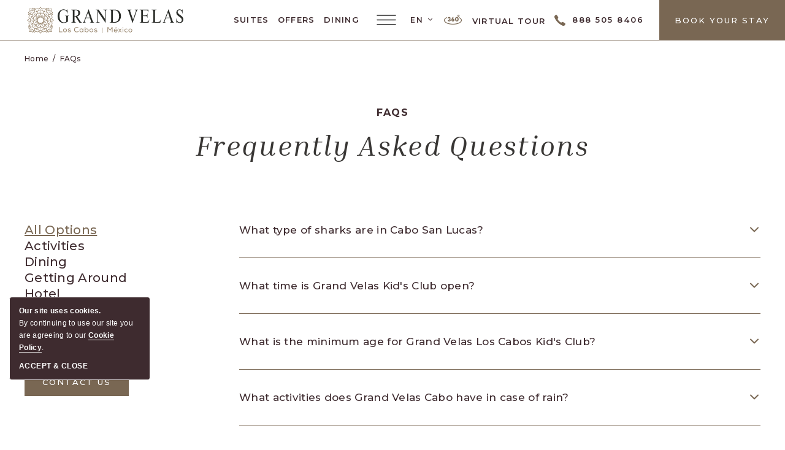

--- FILE ---
content_type: text/html; charset=utf-8
request_url: https://loscabos.grandvelas.com/faqs
body_size: 52090
content:
<!DOCTYPE HTML> <html lang="en"> <head><meta name="twitter:card" content="summary"><meta name="twitter:description" content="Grand Velas Los Cabos - Cabo San Lucas - FAQ"><meta name="twitter:image" content=""><meta name="twitter:site" content="@loscabosgv"><meta name="twitter:title" content="Grand Velas Los Cabos - Cabo San Lucas - FAQ"><meta property="og:image" content=""><meta property="og:title" content="Grand Velas Los Cabos - Cabo San Lucas - FAQ"><meta property="og:description" content="Grand Velas Los Cabos - Cabo San Lucas - FAQ"> <meta name="viewport" content="width=device-width, initial-scale=1"> <link rel="apple-touch-icon" href="https://assets.milestoneinternet.com/grand-velas-parent/los-cabos/website-assets/images-noindex/loscabos192.png"> <title>Grand Velas Los Cabos - Cabo San Lucas - FAQ</title> <meta http-equiv="Content-Type" content="text/html; charset=utf-8"> <meta name="description" content="Grand Velas Los Cabos - Cabo San Lucas - FAQ"> <meta name="facebook-domain-verification" content="0fgqdt4nuk1sxi2dgw27fnz6w2n67b"> <link href="https://loscabos.grandvelas.com/dynamic/css/_pagestudiov2template.aspx?version=1222026085752" type="text/css" rel="stylesheet"><link href='https://loscabos.grandvelas.com/dynamic/css/page/faqs419187.aspx?pageid=419187&version=27012026041151' type='text/css' rel='stylesheet'> <script>
 function deferCssLoad(URL, delaySec) {
 setTimeout(function() {
 var headSection = document.getElementsByTagName("head")[0];
 var elementCSS = document.createElement("link");
 elementCSS.type = "text/css";
 elementCSS.rel = "stylesheet";
 elementCSS.href = URL;
 headSection.appendChild(elementCSS);
 }, delaySec);
 }
 deferCssLoad("https://fonts.googleapis.com/css2?family=Inria+Serif:ital@0;1&family=Montserrat:wght@400..700&display=swap", "");
 deferCssLoad("https://loscabos.grandvelas.com/css/template-icon.aspx", "");
</script> <script>(function(w,d,s,l,i){w[l]=w[l]||[];w[l].push({'gtm.start':
new Date().getTime(),event:'gtm.js'});var f=d.getElementsByTagName(s)[0],
j=d.createElement(s),dl=l!='dataLayer'?'&l='+l:'';j.async=true;j.src=
'https://www.googletagmanager.com/gtm.js?id='+i+dl;f.parentNode.insertBefore(j,f);
})(window,document,'script','dataLayer','GTM-K8P5FQ');</script> <meta name="p:domain_verify" content="67e36903b1a749228dcd84884b6875d3"> <script>
var userip = "";
</script> <script src='https://loscabos.grandvelas.com/StaticResources/JS/_ms_schema_loader.js' type='text/javascript'></script><link rel='canonical' href='https://loscabos.grandvelas.com/faqs'><meta name="generator" content="Milestone CMS 6.0"><script>if (top.location.host != self.location.host) {
  top.location = self.location;
}
</script><script data-cfasync="false" nonce="c8d3e853-e98e-48fd-b844-67f72b66a49d">try{(function(w,d){!function(j,k,l,m){if(j.zaraz)console.error("zaraz is loaded twice");else{j[l]=j[l]||{};j[l].executed=[];j.zaraz={deferred:[],listeners:[]};j.zaraz._v="5874";j.zaraz._n="c8d3e853-e98e-48fd-b844-67f72b66a49d";j.zaraz.q=[];j.zaraz._f=function(n){return async function(){var o=Array.prototype.slice.call(arguments);j.zaraz.q.push({m:n,a:o})}};for(const p of["track","set","debug"])j.zaraz[p]=j.zaraz._f(p);j.zaraz.init=()=>{var q=k.getElementsByTagName(m)[0],r=k.createElement(m),s=k.getElementsByTagName("title")[0];s&&(j[l].t=k.getElementsByTagName("title")[0].text);j[l].x=Math.random();j[l].w=j.screen.width;j[l].h=j.screen.height;j[l].j=j.innerHeight;j[l].e=j.innerWidth;j[l].l=j.location.href;j[l].r=k.referrer;j[l].k=j.screen.colorDepth;j[l].n=k.characterSet;j[l].o=(new Date).getTimezoneOffset();if(j.dataLayer)for(const t of Object.entries(Object.entries(dataLayer).reduce((u,v)=>({...u[1],...v[1]}),{})))zaraz.set(t[0],t[1],{scope:"page"});j[l].q=[];for(;j.zaraz.q.length;){const w=j.zaraz.q.shift();j[l].q.push(w)}r.defer=!0;for(const x of[localStorage,sessionStorage])Object.keys(x||{}).filter(z=>z.startsWith("_zaraz_")).forEach(y=>{try{j[l]["z_"+y.slice(7)]=JSON.parse(x.getItem(y))}catch{j[l]["z_"+y.slice(7)]=x.getItem(y)}});r.referrerPolicy="origin";r.src="/cdn-cgi/zaraz/s.js?z="+btoa(encodeURIComponent(JSON.stringify(j[l])));q.parentNode.insertBefore(r,q)};["complete","interactive"].includes(k.readyState)?zaraz.init():j.addEventListener("DOMContentLoaded",zaraz.init)}}(w,d,"zarazData","script");window.zaraz._p=async d$=>new Promise(ea=>{if(d$){d$.e&&d$.e.forEach(eb=>{try{const ec=d.querySelector("script[nonce]"),ed=ec?.nonce||ec?.getAttribute("nonce"),ee=d.createElement("script");ed&&(ee.nonce=ed);ee.innerHTML=eb;ee.onload=()=>{d.head.removeChild(ee)};d.head.appendChild(ee)}catch(ef){console.error(`Error executing script: ${eb}\n`,ef)}});Promise.allSettled((d$.f||[]).map(eg=>fetch(eg[0],eg[1])))}ea()});zaraz._p({"e":["(function(w,d){})(window,document)"]});})(window,document)}catch(e){throw fetch("/cdn-cgi/zaraz/t"),e;};</script></head> <body data-page-name="faqs" class="faqs"> <noscript><iframe src="https://www.googletagmanager.com/ns.html?id=GTM-K8P5FQ" height="0" width="0" style="display:none;visibility:hidden"></iframe></noscript> <a role="button" class="skip-to-content-btn" href="#main-content-h1">Skip to main content</a> <main id="main-content" class="wrapper"> <div class="box2" id="data_page_content"> <div id="pagestudio"><div class="VComponent" data-vcomponent_alias="b458aebb-bc96-4de8-99cb-0f29de427e20" data-scope="5" data-section_guid="4b721b81-0327-43a2-bc5c-cf15b517d1f5" data-created_by="page-studio" data-version="3.0" data-isdeleted="false"> <header class="header" id="header"> <div class="uk-container side-container side-container--right header-container"> <div class="header-col header-col--left dynamiccomponenteditenable" data-id='3040402' data-editbuttontext='' data-editable='True'> <a href="https://loscabos.grandvelas.com/" class="header-logo"> <img src="https://assets.milestoneinternet.com/grand-velas-parent/los-cabos/website-assets/logos/los-cabos-logo.svg" width="264" height="44" alt="Grand Velas Los Cabos, Carretera Transpeninsular Km. 17, San José del Cabo, Corredor Turístico, Municipio de Los Cabos, Cabo San Lucas Baja California Sur" data-nodeferimage="true"> <span class="sr-only">Grand Velas Los Cabos, Carretera Transpeninsular Km. 17, San José del Cabo, Corredor Turístico, Municipio de Los Cabos, Cabo San Lucas Baja California Sur</span> </a> </div> <div class="header-col header-col--right"> <div class="header-mainmenu"> <div class="header-mainmenu__item dynamiccomponenteditenable" data-id='3040431' data-editbuttontext='' data-editable='True'> <a href="https://loscabos.grandvelas.com/suites" class="header-mainmenu__link nav navrelation">Suites</a> </div> <div class="header-mainmenu__item dynamiccomponenteditenable" data-id='3040404' data-editbuttontext='' data-editable='True'> <a href="https://loscabos.grandvelas.com/offers" class="header-mainmenu__link nav ">Offers</a> </div> <div class="header-mainmenu__item dynamiccomponenteditenable" data-id='3040432' data-editbuttontext='' data-editable='True'> <a href="https://loscabos.grandvelas.com/dining" class="header-mainmenu__link nav navrelation">Dining</a> </div> <div class="header-mainmenu__item dynamiccomponenteditenable" data-id='3040406' data-editbuttontext='' data-editable='True'> <a href="https://loscabos.grandvelas.com/location" class="header-mainmenu__link nav ">Location</a> </div> </div> <div class="header-toggler"> <button type="button" class="header-toggler__btn js-header-toggler"> <span class="sr-only">Main Menu Toggler</span> <span class="close-icon" data-uk-close=""></span> </button> <button type="button" class="mob-only uk-button bookstay__close js-bookstay-toggler uk-preserve uk-icon uk-close" data-uk-close="" aria-label="Close"> <span class="sr-only">Close Booking Widget</span></button> </div> <div class="header-langsel js-langsel"> <button type="button" class="uk-button header-langsel__control" aria-haspopup="true"> <span aria-hidden="true" class="js-langsel-selected">en</span> <span class="sr-only">Language Selector</span> <span class="template-icon template-icon-chevron-down"></span> </button> <ul class="uk-dropdown uk-drop header-langsel__dropdown js-langsel-dropdown" data-uk-dropdown="pos: bottom-center"> <li class="header-langsel__dropdown-item es"> <a href="javascript:gotolanguagepage('es')" target="_self" class="header-langsel__dropdown-link es"> <span aria-hidden="true" class="js-lang-name">es</span> <span class="sr-only">Go to es Version of Site</span> </a> </li> </ul> </div> <div class="header-mainmenu__item"><a target="_blank" href="https://3d.casa/360/velas-cabo/" class="header-mainmenu__link"><span class="template-icon-logo-360"></span> Virtual Tour</a> </div> <a href="tel:888 505 8406" class="header-call" target="_blank" rel="nofollow"> <span class="template-icon template-icon-call"></span> <span class="header-call__num">888 505 8406</span> </a> <button type="button" class="uk-button uk-button-primary header-bookstay js-bookstay-toggler">Book Your Stay</button> </div> </div> <aside class="header-collapsible navmenu js-header-collapse" aria-hidden="true" id="navmenu" style="display: none;"> <div class="header-collapsible__container"> <div class="uk-grid header-collapsible__grid"> <div class="uk-width-2-3 header-collapsible__col header-collapsible__col--mainmenu"> <div class="navmenu-container"> <div class="uk-grid navmenu__grid"> <div class="uk-width-1-3@m navmenu__col"> <ul class="navmenu-list js-navmenu-list-main"> <li class="navmenu-list__item js-navmenu-dropmenu-wrapper dynamiccomponenteditenable mob-only " data-id='3154414' data-editbuttontext='' data-editable='True'> <a href="https://loscabos.grandvelas.com/" class="navmenu-list__link nav navrelation" data-menu-type="Home">Home</a> </li> <li class="navmenu-list__item navmenu__dropdown submenulist js-navmenu-dropmenu-wrapper dynamiccomponenteditenable" data-id='3040403' data-editbuttontext='' data-editable='True'> <a href="javascript:void(0)" class="navmenu-list__link nav navrelation js-navmenu-dropmenu-trigger" data-menu-type="Suites">Suites</a> <ul class="uk-dropdown navmenu-dropmenu js-navmenu-dropmenu" data-menu-type="Suites"> <li class="navmenu-dropmenu__item dynamiccomponenteditenable" data-id='3040431' data-editbuttontext='' data-editable='True'> <a href="https://loscabos.grandvelas.com/suites" class="navmenu-dropmenu__link nav navrelation">Overview</a> </li> <li class="navmenu-dropmenu__item dynamiccomponenteditenable" data-id='3040419' data-editbuttontext='' data-editable='True'> <a href="https://loscabos.grandvelas.com/suites/ambassador-suite" class="navmenu-dropmenu__link nav navrelation">Ambassador Suite - Ocean View</a> </li> <li class="navmenu-dropmenu__item dynamiccomponenteditenable" data-id='3040420' data-editbuttontext='' data-editable='True'> <a href="https://loscabos.grandvelas.com/suites/ambassador-pool-suite" class="navmenu-dropmenu__link nav navrelation">Ambassador Pool Suite</a> </li> <li class="navmenu-dropmenu__item dynamiccomponenteditenable" data-id='3040421' data-editbuttontext='' data-editable='True'> <a href="https://loscabos.grandvelas.com/suites/ambassador-sunrise-suite" class="navmenu-dropmenu__link nav navrelation">Ambassador Sunrise Suite - Ocean View</a> </li> <li class="navmenu-dropmenu__item dynamiccomponenteditenable" data-id='3040422' data-editbuttontext='' data-editable='True'> <a href="https://loscabos.grandvelas.com/suites/family-duplex-suite" class="navmenu-dropmenu__link nav navrelation">Family Duplex Suite</a> </li> <li class="navmenu-dropmenu__item dynamiccomponenteditenable" data-id='3040423' data-editbuttontext='' data-editable='True'> <a href="https://loscabos.grandvelas.com/suites/grand-class-suite" class="navmenu-dropmenu__link nav navrelation">Grand Class Suite</a> </li> <li class="navmenu-dropmenu__item dynamiccomponenteditenable" data-id='3040425' data-editbuttontext='' data-editable='True'> <a href="https://loscabos.grandvelas.com/suites/grand-class-corner-suite" class="navmenu-dropmenu__link nav navrelation">Grand Class Corner Suite</a> </li> <li class="navmenu-dropmenu__item dynamiccomponenteditenable" data-id='3040426' data-editbuttontext='' data-editable='True'> <a href="https://loscabos.grandvelas.com/suites/governor-suite" class="navmenu-dropmenu__link nav navrelation">One-Bedroom Governor Suite Ocean View</a> </li> <li class="navmenu-dropmenu__item dynamiccomponenteditenable" data-id='3040427' data-editbuttontext='' data-editable='True'> <a href="https://loscabos.grandvelas.com/suites/ambassador-family-suite" class="navmenu-dropmenu__link nav navrelation">Ambassador Two Bedroom Family Suite - Ocean View</a> </li> <li class="navmenu-dropmenu__item dynamiccomponenteditenable" data-id='3040428' data-editbuttontext='' data-editable='True'> <a href="https://loscabos.grandvelas.com/suites/presidential-suite" class="navmenu-dropmenu__link nav navrelation">Presidential Suite - Ocean Front View</a> </li> <li class="navmenu-dropmenu__item dynamiccomponenteditenable" data-id='3040429' data-editbuttontext='' data-editable='True'> <a href="https://loscabos.grandvelas.com/suites/royal-suite" class="navmenu-dropmenu__link nav navrelation">Royal Suite - Ocean Front View</a> </li> <li class="navmenu-dropmenu__item dynamiccomponenteditenable" data-id='3040430' data-editbuttontext='' data-editable='True'> <a href="https://loscabos.grandvelas.com/suites/imperial-suite" class="navmenu-dropmenu__link nav navrelation">Imperial Suite - Ocean Front View</a> </li> </ul> </li> <li class="navmenu-list__item js-navmenu-dropmenu-wrapper dynamiccomponenteditenable " data-id='3040404' data-editbuttontext='' data-editable='True'> <a href="https://loscabos.grandvelas.com/offers" class="navmenu-list__link nav navrelation" data-menu-type="Offers">Offers</a> </li> <li class="navmenu-list__item navmenu__dropdown submenulist js-navmenu-dropmenu-wrapper dynamiccomponenteditenable" data-id='3040405' data-editbuttontext='' data-editable='True'> <a href="javascript:void(0)" class="navmenu-list__link nav navrelation js-navmenu-dropmenu-trigger" data-menu-type="Dining">Dining</a> <ul class="uk-dropdown navmenu-dropmenu js-navmenu-dropmenu" data-menu-type="Dining"> <li class="navmenu-dropmenu__item dynamiccomponenteditenable" data-id='3040432' data-editbuttontext='' data-editable='True'> <a href="https://loscabos.grandvelas.com/dining" class="navmenu-dropmenu__link nav navrelation">Overview</a> </li> <li class="navmenu-dropmenu__item dynamiccomponenteditenable" data-id='3040433' data-editbuttontext='' data-editable='True'> <a href="https://loscabos.grandvelas.com/dining/azul" class="navmenu-dropmenu__link nav navrelation">Azul</a> </li> <li class="navmenu-dropmenu__item dynamiccomponenteditenable" data-id='3040434' data-editbuttontext='' data-editable='True'> <a href="https://loscabos.grandvelas.com/dining/cabrilla" class="navmenu-dropmenu__link nav navrelation">Cabrilla</a> </li> <li class="navmenu-dropmenu__item dynamiccomponenteditenable" data-id='3040435' data-editbuttontext='' data-editable='True'> <a href="https://loscabos.grandvelas.com/dining/velas-10" class="navmenu-dropmenu__link nav navrelation">Velas 10</a> </li> <li class="navmenu-dropmenu__item dynamiccomponenteditenable" data-id='3040436' data-editbuttontext='' data-editable='True'> <a href="https://loscabos.grandvelas.com/dining/cocina-de-autor" class="navmenu-dropmenu__link nav navrelation">Cocina de Autor</a> </li> <li class="navmenu-dropmenu__item dynamiccomponenteditenable" data-id='3040437' data-editbuttontext='' data-editable='True'> <a href="https://loscabos.grandvelas.com/dining/sen-lin" class="navmenu-dropmenu__link nav navrelation">Sen Lin</a> </li> <li class="navmenu-dropmenu__item dynamiccomponenteditenable" data-id='3040438' data-editbuttontext='' data-editable='True'> <a href="https://loscabos.grandvelas.com/dining/lucca" class="navmenu-dropmenu__link nav navrelation">Lucca</a> </li> <li class="navmenu-dropmenu__item dynamiccomponenteditenable" data-id='3040439' data-editbuttontext='' data-editable='True'> <a href="https://loscabos.grandvelas.com/dining/frida" class="navmenu-dropmenu__link nav navrelation">Frida</a> </li> <li class="navmenu-dropmenu__item dynamiccomponenteditenable" data-id='3040440' data-editbuttontext='' data-editable='True'> <a href="https://loscabos.grandvelas.com/dining/loto" class="navmenu-dropmenu__link nav navrelation">Loto Robata Grill</a> </li> <li class="navmenu-dropmenu__item dynamiccomponenteditenable" data-id='3040441' data-editbuttontext='' data-editable='True'> <a href="https://loscabos.grandvelas.com/dining/bars" class="navmenu-dropmenu__link nav navrelation">Bars</a> </li> <li class="navmenu-dropmenu__item dynamiccomponenteditenable" data-id='3105363' data-editbuttontext='' data-editable='True'> <a href="https://loscabos.grandvelas.com/dining/executive-chef" class="navmenu-dropmenu__link nav navrelation">Executive Chef</a> </li> <li class="navmenu-dropmenu__item dynamiccomponenteditenable" data-id='3105364' data-editbuttontext='' data-editable='True'> <a href="https://loscabos.grandvelas.com/dining/sous-chef" class="navmenu-dropmenu__link nav navrelation">Sous Chef</a> </li> </ul> </li> <li class="navmenu-list__item js-navmenu-dropmenu-wrapper dynamiccomponenteditenable " data-id='3040406' data-editbuttontext='' data-editable='True'> <a href="https://loscabos.grandvelas.com/location" class="navmenu-list__link nav navrelation" data-menu-type="Location">Location</a> </li> <li class="navmenu-list__item navmenu__dropdown submenulist js-navmenu-dropmenu-wrapper dynamiccomponenteditenable" data-id='3040407' data-editbuttontext='' data-editable='True'> <a href="javascript:void(0)" class="navmenu-list__link nav navrelation js-navmenu-dropmenu-trigger" data-menu-type="Meetings">Meetings</a> <ul class="uk-dropdown navmenu-dropmenu js-navmenu-dropmenu" data-menu-type="Meetings"> <li class="navmenu-dropmenu__item dynamiccomponenteditenable" data-id='3040442' data-editbuttontext='' data-editable='True'> <a href="https://loscabos.grandvelas.com/meetings" class="navmenu-dropmenu__link nav navrelation">Overview</a> </li> <li class="navmenu-dropmenu__item dynamiccomponenteditenable" data-id='3040443' data-editbuttontext='' data-editable='True'> <a href="https://loscabos.grandvelas.com/meetings/venues" class="navmenu-dropmenu__link nav navrelation">Venues</a> </li> <li class="navmenu-dropmenu__item dynamiccomponenteditenable" data-id='3040444' data-editbuttontext='' data-editable='True'> <a href="https://loscabos.grandvelas.com/meetings/services" class="navmenu-dropmenu__link nav navrelation">Services</a> </li> <li class="navmenu-dropmenu__item dynamiccomponenteditenable" data-id='3040445' data-editbuttontext='' data-editable='True'> <a href="https://loscabos.grandvelas.com/meetings/packages" class="navmenu-dropmenu__link nav navrelation">Packages</a> </li> <li class="navmenu-dropmenu__item dynamiccomponenteditenable" data-id='3040446' data-editbuttontext='' data-editable='True'> <a href="https://loscabos.grandvelas.com/meetings/meeting-inquiries" class="navmenu-dropmenu__link nav navrelation">Meeting Inquiries</a> </li> </ul> </li> <li class="navmenu-list__item navmenu__dropdown submenulist js-navmenu-dropmenu-wrapper dynamiccomponenteditenable" data-id='3040408' data-editbuttontext='' data-editable='True'> <a href="javascript:void(0)" class="navmenu-list__link nav navrelation js-navmenu-dropmenu-trigger" data-menu-type="Weddings">Weddings</a> <ul class="uk-dropdown navmenu-dropmenu js-navmenu-dropmenu" data-menu-type="Weddings"> <li class="navmenu-dropmenu__item dynamiccomponenteditenable" data-id='3040447' data-editbuttontext='' data-editable='True'> <a href="https://loscabos.grandvelas.com/weddings" class="navmenu-dropmenu__link nav navrelation">Overview</a> </li> <li class="navmenu-dropmenu__item dynamiccomponenteditenable" data-id='3040451' data-editbuttontext='' data-editable='True'> <a href="https://loscabos.grandvelas.com/weddings/venues" class="navmenu-dropmenu__link nav navrelation">Venues</a> </li> <li class="navmenu-dropmenu__item dynamiccomponenteditenable" data-id='3040450' data-editbuttontext='' data-editable='True'> <a href="https://loscabos.grandvelas.com/weddings/services" class="navmenu-dropmenu__link nav navrelation">Services</a> </li> <li class="navmenu-dropmenu__item dynamiccomponenteditenable" data-id='3040449' data-editbuttontext='' data-editable='True'> <a href="https://loscabos.grandvelas.com/weddings/packages" class="navmenu-dropmenu__link nav navrelation">Packages</a> </li> <li class="navmenu-dropmenu__item dynamiccomponenteditenable" data-id='3040448' data-editbuttontext='' data-editable='True'> <a href="https://loscabos.grandvelas.com/weddings/wedding-inquiries" class="navmenu-dropmenu__link nav navrelation">Wedding Inquiries</a> </li> </ul> </li> <li class="navmenu-list__item navmenu__dropdown submenulist js-navmenu-dropmenu-wrapper dynamiccomponenteditenable" data-id='3040409' data-editbuttontext='' data-editable='True'> <a href="javascript:void(0)" class="navmenu-list__link nav navrelation js-navmenu-dropmenu-trigger" data-menu-type="Spa">Spa</a> <ul class="uk-dropdown navmenu-dropmenu js-navmenu-dropmenu" data-menu-type="Spa"> <li class="navmenu-dropmenu__item dynamiccomponenteditenable" data-id='3040452' data-editbuttontext='' data-editable='True'> <a href="https://loscabos.grandvelas.com/spa" class="navmenu-dropmenu__link nav navrelation">Overview</a> </li> <li class="navmenu-dropmenu__item dynamiccomponenteditenable" data-id='3040453' data-editbuttontext='' data-editable='True'> <a href="https://loscabos.grandvelas.com/spa/spa-water-journey" class="navmenu-dropmenu__link nav navrelation">Spa Water Journey</a> </li> <li class="navmenu-dropmenu__item dynamiccomponenteditenable" data-id='3040454' data-editbuttontext='' data-editable='True'> <a href="https://loscabos.grandvelas.com/spa/services" class="navmenu-dropmenu__link nav navrelation">Services</a> </li> <li class="navmenu-dropmenu__item dynamiccomponenteditenable" data-id='3040455' data-editbuttontext='' data-editable='True'> <a href="https://loscabos.grandvelas.com/spa/packages" class="navmenu-dropmenu__link nav navrelation">Packages</a> </li> <li class="navmenu-dropmenu__item dynamiccomponenteditenable" data-id='3040456' data-editbuttontext='' data-editable='True'> <a href="https://loscabos.grandvelas.com/spa/reservations" class="navmenu-dropmenu__link nav navrelation">Reservations</a> </li> </ul> </li> <li class="navmenu-list__item js-navmenu-dropmenu-wrapper dynamiccomponenteditenable " data-id='3040410' data-editbuttontext='' data-editable='True'> <a href="https://loscabos.grandvelas.com/world-class-golf" class="navmenu-list__link nav navrelation" data-menu-type="Golf">Golf</a> </li> <li class="navmenu-list__item navmenu__dropdown submenulist js-navmenu-dropmenu-wrapper dynamiccomponenteditenable" data-id='3040411' data-editbuttontext='' data-editable='True'> <a href="javascript:void(0)" class="navmenu-list__link nav navrelation js-navmenu-dropmenu-trigger" data-menu-type="Things To Do">Things To Do</a> <ul class="uk-dropdown navmenu-dropmenu js-navmenu-dropmenu" data-menu-type="Things To Do"> <li class="navmenu-dropmenu__item dynamiccomponenteditenable" data-id='3040457' data-editbuttontext='' data-editable='True'> <a href="https://loscabos.grandvelas.com/things-to-do" class="navmenu-dropmenu__link nav navrelation">Overview</a> </li> <li class="navmenu-dropmenu__item dynamiccomponenteditenable" data-id='3040458' data-editbuttontext='' data-editable='True'> <a href="https://loscabos.grandvelas.com/events" class="navmenu-dropmenu__link nav navrelation">Event Calendar</a> </li> </ul> </li> <li class="navmenu-list__item js-navmenu-dropmenu-wrapper dynamiccomponenteditenable " data-id='3040415' data-editbuttontext='' data-editable='True'> <a href="https://loscabos.grandvelas.com/faqs" class="navmenu-list__link nav navrelation" data-menu-type="FAQs">FAQs</a> </li> <li class="navmenu-list__item js-navmenu-dropmenu-wrapper dynamiccomponenteditenable " data-id='3064704' data-editbuttontext='' data-editable='True'> <a href="https://loscabos.grandvelas.com/services" class="navmenu-list__link nav navrelation" data-menu-type="Services">Services</a> </li> <li class="navmenu-list__item navmenu__dropdown submenulist js-navmenu-dropmenu-wrapper dynamiccomponenteditenable" data-id='3135097' data-editbuttontext='' data-editable='True'> <a href="javascript:void(0)" class="navmenu-list__link nav navrelation js-navmenu-dropmenu-trigger" data-menu-type="Photos">Photos</a> <ul class="uk-dropdown navmenu-dropmenu js-navmenu-dropmenu" data-menu-type="Photos"> <li class="navmenu-dropmenu__item dynamiccomponenteditenable" data-id='3135098' data-editbuttontext='' data-editable='True'> <a href="https://loscabos.grandvelas.com/photos" class="navmenu-dropmenu__link nav navrelation">Overview</a> </li> <li class="navmenu-dropmenu__item dynamiccomponenteditenable" data-id='3135100' data-editbuttontext='' data-editable='True'> <a href="https://loscabos.grandvelas.com/photos/suites" class="navmenu-dropmenu__link nav navrelation">Suites</a> </li> <li class="navmenu-dropmenu__item dynamiccomponenteditenable" data-id='3135193' data-editbuttontext='' data-editable='True'> <a href="https://loscabos.grandvelas.com/photos/ambassador-suite" class="navmenu-dropmenu__link nav navrelation">Ambassador Suite</a> </li> <li class="navmenu-dropmenu__item dynamiccomponenteditenable" data-id='3135194' data-editbuttontext='' data-editable='True'> <a href="https://loscabos.grandvelas.com/photos/ambassador-pool-suite" class="navmenu-dropmenu__link nav navrelation">Ambassador Pool Suite</a> </li> <li class="navmenu-dropmenu__item dynamiccomponenteditenable" data-id='3135195' data-editbuttontext='' data-editable='True'> <a href="https://loscabos.grandvelas.com/photos/family-duplex" class="navmenu-dropmenu__link nav navrelation">Family Duplex Suite</a> </li> <li class="navmenu-dropmenu__item dynamiccomponenteditenable" data-id='3135196' data-editbuttontext='' data-editable='True'> <a href="https://loscabos.grandvelas.com/photos/grand-class-suite" class="navmenu-dropmenu__link nav navrelation">Grand Class Suite</a> </li> <li class="navmenu-dropmenu__item dynamiccomponenteditenable" data-id='3135197' data-editbuttontext='' data-editable='True'> <a href="https://loscabos.grandvelas.com/photos/grand-class-corner-suite" class="navmenu-dropmenu__link nav navrelation">Grand Class Corner Suite</a> </li> <li class="navmenu-dropmenu__item dynamiccomponenteditenable" data-id='3135198' data-editbuttontext='' data-editable='True'> <a href="https://loscabos.grandvelas.com/photos/governor-suite" class="navmenu-dropmenu__link nav navrelation">Governor Suite</a> </li> <li class="navmenu-dropmenu__item dynamiccomponenteditenable" data-id='3135199' data-editbuttontext='' data-editable='True'> <a href="https://loscabos.grandvelas.com/photos/presidential-suite" class="navmenu-dropmenu__link nav navrelation">Presidential Suite</a> </li> <li class="navmenu-dropmenu__item dynamiccomponenteditenable" data-id='3135200' data-editbuttontext='' data-editable='True'> <a href="https://loscabos.grandvelas.com/photos/royal-suite" class="navmenu-dropmenu__link nav navrelation">Royal Suite</a> </li> <li class="navmenu-dropmenu__item dynamiccomponenteditenable" data-id='3135201' data-editbuttontext='' data-editable='True'> <a href="https://loscabos.grandvelas.com/photos/imperial-suite" class="navmenu-dropmenu__link nav navrelation">Imperial Suite</a> </li> <li class="navmenu-dropmenu__item dynamiccomponenteditenable" data-id='3135202' data-editbuttontext='' data-editable='True'> <a href="https://loscabos.grandvelas.com/photos/ambassador-family-suite" class="navmenu-dropmenu__link nav navrelation">Ambassador Family Suite</a> </li> <li class="navmenu-dropmenu__item dynamiccomponenteditenable" data-id='3135101' data-editbuttontext='' data-editable='True'> <a href="https://loscabos.grandvelas.com/photos/meetings-and-events" class="navmenu-dropmenu__link nav navrelation">Meetings &amp; Events</a> </li> <li class="navmenu-dropmenu__item dynamiccomponenteditenable" data-id='3135102' data-editbuttontext='' data-editable='True'> <a href="https://loscabos.grandvelas.com/photos/weddings" class="navmenu-dropmenu__link nav navrelation">Weddings</a> </li> <li class="navmenu-dropmenu__item dynamiccomponenteditenable" data-id='3135103' data-editbuttontext='' data-editable='True'> <a href="https://loscabos.grandvelas.com/photos/dining" class="navmenu-dropmenu__link nav navrelation">Dining</a> </li> <li class="navmenu-dropmenu__item dynamiccomponenteditenable" data-id='3135104' data-editbuttontext='' data-editable='True'> <a href="https://loscabos.grandvelas.com/photos/spa" class="navmenu-dropmenu__link nav navrelation">Spa</a> </li> <li class="navmenu-dropmenu__item dynamiccomponenteditenable" data-id='3138009' data-editbuttontext='' data-editable='True'> <a href="https://loscabos.grandvelas.com/photos/videos" class="navmenu-dropmenu__link nav navrelation">Videos</a> </li> </ul> </li> </ul> </div> <div class="uk-width-1-3@m navmenu__col"> <ul class="navmenu-list js-navmenu-list-secondary"></ul> </div> <div class="uk-width-1-3@m navmenu__col"> <ul class="navmenu-list js-navmenu-list-third"></ul> </div> </div> </div> </div> <div class="uk-width-1-3 header-collapsible__col--secondarymenu"> <div class="right-menu"> <div class="secondary-links"> <h3 class="secondary-links-title" tabindex="0">Quick Links</h3> <ul class="navmenu-footer"> <li class="navmenu-footer__item dynamiccomponenteditenable" data-id='3040412' data-editbuttontext='' data-editable='True'> <a href="https://3d.casa/360/velas-cabo/" class="navmenu-footer__link nav navrelation" target="_blank">Virtual Tour</a> </li> <li class="navmenu-footer__item dynamiccomponenteditenable" data-id='3040413' data-editbuttontext='' data-editable='True'> <a href="https://loscabos.grandvelas.com/blog" class="navmenu-footer__link nav navrelation">Blog</a> </li> <li class="navmenu-footer__item dynamiccomponenteditenable" data-id='3040414' data-editbuttontext='' data-editable='True'> <a href="https://loscabos.grandvelas.com/articles" class="navmenu-footer__link nav navrelation">In the News</a> </li> <li class="navmenu-footer__item dynamiccomponenteditenable" data-id='3040416' data-editbuttontext='' data-editable='True'> <a href="https://www.velasresorts.com/awards?_gl=1*1sy9ai5*_gcl_au*ODgzODA5MjI5LjE3NTQyODgxMTM.*_ga*MjA5NzkwOTg1NS4xNzU0Mjg4MTEz*_ga_NJPLQCN92N*czE3NjEyMTA5MDMkbzgkZzEkdDE3NjEyMTA5NzUkajU5JGwwJGgyMDg2Mjk0NTA2" class="navmenu-footer__link nav navrelation" target="_blank">Awards</a> </li> <li class="navmenu-footer__item dynamiccomponenteditenable" data-id='3040417' data-editbuttontext='' data-editable='True'> <a href="https://loscabos.grandvelas.com/contact" class="navmenu-footer__link nav navrelation">Contact</a> </li> <li class="navmenu-footer__item dynamiccomponenteditenable" data-id='3040418' data-editbuttontext='' data-editable='True'> <a href="https://loscabos.grandvelas.com/reviews" class="navmenu-footer__link nav navrelation">Reviews</a> </li> <li class="navmenu-footer__item dynamiccomponenteditenable" data-id='3119800' data-editbuttontext='' data-editable='True'> <a href="https://loscabos.grandvelas.com/sustainable-program" class="navmenu-footer__link nav navrelation">Sustainable Program</a> </li> <li class="navmenu-footer__item dynamiccomponenteditenable" data-id='3137970' data-editbuttontext='' data-editable='True'> <a href="https://magazine.velasresorts.com/" class="navmenu-footer__link nav navrelation" target="_blank">Velas Magazine</a> </li> <li class="navmenu-footer__item dynamiccomponenteditenable" data-id='3137972' data-editbuttontext='' data-editable='True'> <a href="https://ajourneytoloscabos.velasresorts.com/" class="navmenu-footer__link nav navrelation" target="_blank">A Journey to Los Cabos</a> </li> <li class="navmenu-footer__item dynamiccomponenteditenable" data-id='3137974' data-editbuttontext='' data-editable='True'> <a href="https://loscabos.grandvelas.com/newsroom" class="navmenu-footer__link nav navrelation">Newsroom</a> </li> </ul> </div> <div class="header-right-bottom"> <div class="header-social"> <span class="social-media-title header-title title--tagline" tabindex="0">Follow Us</span> <div class="footer9__social"><div class="footer9__social-item"> <a target="_blank" href="https://www.facebook.com/GrandVelasLosCabos" rel="noreferrer"> <span class="template-icon template-icon-facebook-new"></span> <span class="sr-only">Facebook</span></a> </div><div class="footer9__social-item"> <a target="_blank" href="https://twitter.com/loscabosgv" rel="noreferrer"> <span class="template-icon template-icon-twitter"></span> <span class="sr-only">X</span></a> </div><div class="footer9__social-item"> <a target="_blank" href="https://www.instagram.com/grandvelascabos/" rel="noreferrer"> <span class="template-icon template-icon-instagram"></span> <span class="sr-only">Instagram</span></a> </div><div class="footer9__social-item"> <a target="_blank" href="https://www.youtube.com/channel/UCgSLgrNKZvURXsu81L2iwVg/featured" rel="noreferrer"> <span class="template-icon template-icon-Youtube"></span> <span class="sr-only">Youtube</span></a> </div></div> </div> <div class="subscribe-title header-title title--tagline" tabindex="0">Subscribe to Offers </div> <a href="https://loscabos.grandvelas.com/email-offers" class="uk-button uk-button-primary">Sign Up Now <span class="sr-only"> for Grand Velas Los Cabos</span></a> </div> </div> </div> </div> </div> </aside> <aside id="bookstay" class="bookstay js-bookstay-collapse uk-flex" aria-hidden="true" style="display: none;"> <div class="bookstay__content"> <button type="button" class="uk-button bookstay__close js-bookstay-toggler uk-preserve" data-uk-close=""> <span class="sr-only">Close Booking Widget</span> </button> <div id="bookingforms"> <div class="side-widget__booking"> <h2 class="title title--xl bookstay-form__title uk-text-center" tabindex="0">Book Your Stay</h2> <form class="bookstay-form js-booking-form uk-grid js-booking affixed-booking__form" enctype="application/x-www-form-urlencoded" id="hotelresform1" data-msevent="booking buttons" data-mscategory="booking entrances" data-msaction="click" target="_blank" action="https://loscabos.grandvelas.com/click-reservation" method="post" name="resform"> <div class="bookstay-form__group bookstay-form__group--dropdown bookstay-form__daterange uk-width-1-1"> <div class="booking-border"> <label class="bookstay-form__label" for="bookstay-widget-check-in">Check In</label> <input class="uk-input bookstay-form__control" value="Select Dates" readonly="" name="checkindate" id="bookstay-widget-check-in"> </div> </div> <div class="bookstay-form__group bookstay-form__group--dropdown bookstay-form__daterange uk-width-1-1"> <div class="booking-border"> <label class="bookstay-form__label" for="bookstay-widget-check-out">Check Out</label> <input class="uk-input bookstay-form__control" value="Select Dates" readonly="" name="checkoutdate" id="bookstay-widget-check-out"> </div> </div> <div class="bookstay-form__group bookstay-form__group--dropdown bookstay-form__daterange uk-width-1-1"> <div class="booking-border"> <label class="bookstay-form__label" for="NumberOfAdults">Adults</label> <select class="uk-select bookstay-form__control" name="adults" id="NumberOfAdults" aria-label="Adults"> <option value="1" selected="">1</option> <option value="2">2</option> <option value="3">3</option> <option value="4">4</option> <option value="5">5</option> <option value="6">6</option> </select> </div> </div> <div class="bookstay-form__group bookstay-form__group--dropdown bookstay-form__daterange uk-width-1-1"> <div class="booking-border"> <div class="hero-form__group hero-form__group--small"> <label class=" affixed-booking__label hero-form__label rtitle" for="hero-booking-guests1" tabindex="0">Children</label> <input type="text" class="uk-input hero-form__control js-booking-guests affixed-booking__input1" value="0" id="hero-booking-guests1" readonly=""> <div class="hero-form__guests uk-dropdown uk-drop" data-uk-dropdown="mode: click; shift: false; flip: false; target: false;" tabindex="0"> <div class="uk-grid hero-form__guests-grid" tabindex="0"> <div class="uk-width-expand"> <div class="hero-form__group"> <label class="hero-form__label affixed-booking__label" for="hero-booking-children1" tabindex="0">Children</label> <select class="uk-select hero-form__control js-booking-children" name="children" id="hero-booking-children1"> <option value="0" selected="">0</option> <option value="1">1</option> <option value="2">2</option> <option value="3">3</option> <option value="4">4</option> </select> </div> </div> </div> <div class="hero-form__group hero-form__children-wrapper js-booking-children-age-wrapper" style="display: none;"> <label class="hero-form__label affixed-booking__label" tabindex="0">Children's Age</label> <div class="hero-form__children js-booking-children-age uk-child-width-1-4 uk-grid uk-grid-collapse"> <span class="sr-only">HTML will come here using JS</span> </div> </div> </div> <input type="hidden" class="js-booking-children-agepass" name="ages"> </div> </div> </div> <div class="bookstay-form__group uk-text-center uk-width-1-1"> <button type="submit" class="uk-button uk-button-primary bookstay-form__submit reservationtabs-booking" data-autodatalayer="" onclick="pushToGtmRenderByDom(this)" data-msevent="booking buttons" data-mscategory="booking entrances" data-msaction="click">Check Availability <span class="formslable" aria-hidden="true">booking widget</span></button> </div> </form> <div class="uk-text-center"> <a href="tel:888 505 8406" class="booking-phone" target="_blank" rel="nofollow"><span class="template-icon-call"></span> 888 505 8406</a> </div> <div class="uk-text-center"> <button data-name="remindlater" type="button" class="uk-button uk-button-link button-link button-link--has-icon side-widget__form-actions-sec" data-uk-toggle="target: #bookingforms; cls: open-remind-later">Remind Me Later<span class="template-icon-bell-01"></span></button> </div> </div> <div class="side-widget__reminder" style="display: none;"> <form class="side-widget__form" id="remindForm" method="post"> <div class="booking-border"> <label class="bookstay-form__label" data-name="reminddate" for="reminder-date">Date</label> <input type="text" id="reminder-date" data-name="reminddate" class="uk-input bookstay-form__control calander" placeholder="Date" readonly=""> </div> <div class="booking-border"> <label class="bookstay-form__label" data-name="remindname" for="reminder-name">Name *</label> <input type="text" id="reminder-name" data-name="remindname" class="uk-input bookstay-form__control required" name="Name" placeholder="Name" data-label="Name"> </div> <div class="booking-border"> <label class="bookstay-form__label" data-name="remindemail" for="reminder-email">Email *</label> <input type="text" id="reminder-email" data-name="remindemail" class="uk-input bookstay-form__control required email" name="Email" placeholder="Email" data-label="Email"> </div> <div class="side-widget__form-group"> <label class="form__checkbox" for="contact-privacy-reminder"> <input id="contact-privacy-reminder" class="uk-checkbox required checkbox" data-label="Privacy Policy Checkbox" type="checkbox"> <span>By checking this box, you have read and agreed to our <a href="https://loscabos.grandvelas.com/privacy-policy" class="uk-text-bold" rel="nofollow">Privacy Policy</a>.</span></label> </div> <div class="side-widget__form-actions uk-text-center uk-margin-large-top"> <button type="submit" class="uk-button uk-button-primary uk-button-primary side-widget__form-actions-main remindForm-action" data-name="widgetsubmit">Submit</button> <button data-name="remindsubmit" type="button" class="uk-button uk-button-link button-link side-widget__form-actions-sec" data-uk-toggle="target: #bookingforms; cls: open-remind-later">Cancel</button> </div> </form> <div class="reminder-message" data-name="successmsg"><span class="sr-only">Form Sucess Message will Come Here</span></div> </div> </div> </div> </aside> </header> </div><div class="VComponent" data-vcomponent_alias="7539a42c-30e6-4482-8292-9b092f6710d6" data-scope="1" data-section_guid="9d04cfde-b2d9-4085-a371-d85e56bfe5cf" data-created_by="page-studio" data-version="3.0" data-isdeleted="false"><div class="inlineme" contenteditable="false"> <nav class="breadcrumb"> <div class="uk-container"> <div class="breadcrumb__nav"> <a href="/" target="_self"><span class="breadcrumb-text">Home</span></a>FAQs </div> </div> </nav> <div class="h1-headline inner-padding "> <div class="uk-container uk-container-small h1-headline__container"> <div class="h1-headline__text js-texttoggle"> <div class="title title--tagline h1-headline__smalltitle" tabindex="0"> FAQs </div> <h1 id="main-content-h1" class="title title--xxl h1-headline__title dynamiccomponenteditenable" data-id='3037750' data-editbuttontext='' data-editable='True' tabindex="0"> Frequently Asked Questions </h1> </div> </div> </div> </div></div><div class="VComponent" data-vcomponent_alias="95d841e9-f794-4620-b50f-fc5b5442cb0b" data-scope="23" data-section_guid="d82d0ab2-f189-4cfe-ae6a-2e0be92411aa" data-created_by="page-studio" data-version="3.0"><div class="inner-padding faq8-widget faq-page js-faqs " data-uk-filter="target: .js-faqs-filter"> <div class="uk-container faq8-widget__container"> <div class="uk-grid gutter-xl faq-page__grid" data-uk-grid=""> <div class="uk-width-auto@l uk-width-1-3@m uk-width-2-5@s faq-page__col faq-page__col--sidebar"> <div class="faq-page__sidebar"> <ul class="faq-page__links"> <li class="uk-active" data-uk-filter-control=""> <a href="javascript:void(0);">All Options</a> </li> <li data-all="" data-uk-filter-control="[data-category='Activities']"> <a href="javascript:void(0);" class="js-filter-item" data-autodatalayer="" onclick="pushToGtmRenderByDom(this)" data-msevent="events" data-mscategory="faq answers viewed" data-msaction="click">Activities <span class="formslable" aria-hidden="true">Activities - FAQs</span> </a> </li> <li data-all="" data-uk-filter-control="[data-category='Dining']"> <a href="javascript:void(0);" class="js-filter-item" data-autodatalayer="" onclick="pushToGtmRenderByDom(this)" data-msevent="events" data-mscategory="faq answers viewed" data-msaction="click">Dining <span class="formslable" aria-hidden="true">Dining - FAQs</span> </a> </li> <li data-all="" data-uk-filter-control="[data-category='Getting Around']"> <a href="javascript:void(0);" class="js-filter-item" data-autodatalayer="" onclick="pushToGtmRenderByDom(this)" data-msevent="events" data-mscategory="faq answers viewed" data-msaction="click">Getting Around <span class="formslable" aria-hidden="true">Getting Around - FAQs</span> </a> </li> <li data-all="" data-uk-filter-control="[data-category='Hotel']"> <a href="javascript:void(0);" class="js-filter-item" data-autodatalayer="" onclick="pushToGtmRenderByDom(this)" data-msevent="events" data-mscategory="faq answers viewed" data-msaction="click">Hotel <span class="formslable" aria-hidden="true">Hotel - FAQs</span> </a> </li> <li data-all="" data-uk-filter-control="[data-category='Meeting']"> <a href="javascript:void(0);" class="js-filter-item" data-autodatalayer="" onclick="pushToGtmRenderByDom(this)" data-msevent="events" data-mscategory="faq answers viewed" data-msaction="click">Meeting <span class="formslable" aria-hidden="true">Meeting - FAQs</span> </a> </li> <li data-all="" data-uk-filter-control="[data-category='Travel Tips']"> <a href="javascript:void(0);" class="js-filter-item" data-autodatalayer="" onclick="pushToGtmRenderByDom(this)" data-msevent="events" data-mscategory="faq answers viewed" data-msaction="click">Travel Tips <span class="formslable" aria-hidden="true">Travel Tips - FAQs</span> </a> </li> <li data-all="" data-uk-filter-control="[data-category='Weddings']"> <a href="javascript:void(0);" class="js-filter-item" data-autodatalayer="" onclick="pushToGtmRenderByDom(this)" data-msevent="events" data-mscategory="faq answers viewed" data-msaction="click">Weddings <span class="formslable" aria-hidden="true">Weddings - FAQs</span> </a> </li> </ul> <div class="faq-page__connect dynamiccomponenteditenable" data-id='3119917' data-editbuttontext='' data-editable='True'> <a href="https://loscabos.grandvelas.com/contact" class="uk-button uk-button-primary faq-page__connect-action">Contact Us <span class="sr-only"></span> </a> </div> </div> </div> <div class="uk-width-expand@l uk-width-2-3@m uk-width-3-5@s faq-page__col faq-page__col--content"> <ul class="faq layout1 faq-page__content js-faqs-filter uk-accordion" data-uk-accordion=""> <li class="faq8-widget__faqs__item dynamiccomponenteditenable" data-id='3693c779-5bc3-47ab-811a-12cddcfdd2e5' data-editbuttontext='' data-editable='True' data-module-type='faq' data-category='Activities'> <a class="uk-accordion-title faq-category title title--s faq8-widget__faqs__question" href="javascript:void(0);" data-autodatalayer="" onclick="pushToGtmRenderByDom(this)" data-msevent="events" data-mscategory="faq answers viewed" data-msaction="click">What type of sharks are in Cabo San Lucas? <span class="formslable" aria-hidden="true">What type of sharks are in Cabo San Lucas? - FAQs</span></a> <div class="faq-content faq8-widget__faqs__answer text-editor uk-accordion-content" tabindex="0"> <p>Great white sharks populations reside all around Baja California, but it is not common to see one near the touristic zone. Their home is in Guadalupe Island, 150 miles off the coast. One experience you cannot miss is swimming with whale sharks, found almost year round, but the highest concentration is between November and April, with almost 100 whale shark swimming and feeding in the bay.</p> </div> </li> <li class="faq8-widget__faqs__item dynamiccomponenteditenable" data-id='b0cb7345-1368-4935-b05d-f1181f054ca7' data-editbuttontext='' data-editable='True' data-module-type='faq' data-category='Activities'> <a class="uk-accordion-title faq-category title title--s faq8-widget__faqs__question" href="javascript:void(0);" data-autodatalayer="" onclick="pushToGtmRenderByDom(this)" data-msevent="events" data-mscategory="faq answers viewed" data-msaction="click">What time is Grand Velas Kid's Club open? <span class="formslable" aria-hidden="true">What time is Grand Velas Kid's Club open? - FAQs</span></a> <div class="faq-content faq8-widget__faqs__answer text-editor uk-accordion-content" tabindex="0"> <p>The Kid's Club is open from 9:00 a.m. to 11:00 p.m. daily.</p> </div> </li> <li class="faq8-widget__faqs__item dynamiccomponenteditenable" data-id='330f8034-6f3f-45f8-8703-44e233dff668' data-editbuttontext='' data-editable='True' data-module-type='faq' data-category='Activities'> <a class="uk-accordion-title faq-category title title--s faq8-widget__faqs__question" href="javascript:void(0);" data-autodatalayer="" onclick="pushToGtmRenderByDom(this)" data-msevent="events" data-mscategory="faq answers viewed" data-msaction="click">What is the minimum age for Grand Velas Los Cabos Kid's Club? <span class="formslable" aria-hidden="true">What is the minimum age for Grand Velas Los Cabos Kid's Club? - FAQs</span></a> <div class="faq-content faq8-widget__faqs__answer text-editor uk-accordion-content" tabindex="0"> <p>The Kid's Club is exclusively for kids from 4 to 12 years old.</p> </div> </li> <li class="faq8-widget__faqs__item dynamiccomponenteditenable" data-id='1c6099cb-1ecb-4282-a224-50363d9087f2' data-editbuttontext='' data-editable='True' data-module-type='faq' data-category='Activities'> <a class="uk-accordion-title faq-category title title--s faq8-widget__faqs__question" href="javascript:void(0);" data-autodatalayer="" onclick="pushToGtmRenderByDom(this)" data-msevent="events" data-mscategory="faq answers viewed" data-msaction="click">What activities does Grand Velas Cabo have in case of rain? <span class="formslable" aria-hidden="true">What activities does Grand Velas Cabo have in case of rain? - FAQs</span></a> <div class="faq-content faq8-widget__faqs__answer text-editor uk-accordion-content" tabindex="0"> <p>Some indoor activities are cooking classes at the restaurant, bingo, blackjack, and Spa workshops. For more information and reservations, please contact your Concierge at <a href="mailto:econciergelc@velasresorts.com" rel="nofollow">econciergelc@velasresorts.com</a></p> </div> </li> <li class="faq8-widget__faqs__item dynamiccomponenteditenable" data-id='482d5284-5601-43b6-96ed-b76bb5cf7c83' data-editbuttontext='' data-editable='True' data-module-type='faq' data-category='Activities'> <a class="uk-accordion-title faq-category title title--s faq8-widget__faqs__question" href="javascript:void(0);" data-autodatalayer="" onclick="pushToGtmRenderByDom(this)" data-msevent="events" data-mscategory="faq answers viewed" data-msaction="click">What activities does Grand Velas Cabo have for adults? <span class="formslable" aria-hidden="true">What activities does Grand Velas Cabo have for adults? - FAQs</span></a> <div class="faq-content faq8-widget__faqs__answer text-editor uk-accordion-content" tabindex="0"> <p>Grand Velas Los Cabos offers daily activities such as Vinyasa Yoga, Pilates, Aquaerobics, Ping Pong Tournament, beach soccer, bike tour, Paint & Wine and more. Activities are subject to change without notice.</p> </div> </li> <li class="faq8-widget__faqs__item dynamiccomponenteditenable" data-id='5bc550c5-c166-4598-a08f-b7a991957ce1' data-editbuttontext='' data-editable='True' data-module-type='faq' data-category='Activities'> <a class="uk-accordion-title faq-category title title--s faq8-widget__faqs__question" href="javascript:void(0);" data-autodatalayer="" onclick="pushToGtmRenderByDom(this)" data-msevent="events" data-mscategory="faq answers viewed" data-msaction="click">Does Grand Velas Cabo activities have a charge? <span class="formslable" aria-hidden="true">Does Grand Velas Cabo activities have a charge? - FAQs</span></a> <div class="faq-content faq8-widget__faqs__answer text-editor uk-accordion-content" tabindex="0"> <p>Some daily activities are part of your All-Inclusive Luxury experience. For more information and reservations, please contact your Concierge at <a href="mailto:econciergelc@velasresorts.com" rel="nofollow">econciergelc@velasresorts.com</a>.</p> </div> </li> <li class="faq8-widget__faqs__item dynamiccomponenteditenable" data-id='fc229ac0-6159-4a2d-898a-aafad78897dd' data-editbuttontext='' data-editable='True' data-module-type='faq' data-category='Activities'> <a class="uk-accordion-title faq-category title title--s faq8-widget__faqs__question" href="javascript:void(0);" data-autodatalayer="" onclick="pushToGtmRenderByDom(this)" data-msevent="events" data-mscategory="faq answers viewed" data-msaction="click">Do I need to reserve Grand Velas Los Cabos activities in advance? <span class="formslable" aria-hidden="true">Do I need to reserve Grand Velas Los Cabos activities in advance? - FAQs</span></a> <div class="faq-content faq8-widget__faqs__answer text-editor uk-accordion-content" tabindex="0"> <p>Yes, prior reservation is required to enjoy the activities. Please contact your Concierge at <a href="mailto:econciergelc@velasresorts.com" rel="nofollow">econciergelc@velasresorts.com</a>.</p> </div> </li> <li class="faq8-widget__faqs__item dynamiccomponenteditenable" data-id='e18b4148-cd58-469f-9a49-bd8db25b67f0' data-editbuttontext='' data-editable='True' data-module-type='faq' data-category='Activities'> <a class="uk-accordion-title faq-category title title--s faq8-widget__faqs__question" href="javascript:void(0);" data-autodatalayer="" onclick="pushToGtmRenderByDom(this)" data-msevent="events" data-mscategory="faq answers viewed" data-msaction="click">Do I need to reserve cabanas by the pool? <span class="formslable" aria-hidden="true">Do I need to reserve cabanas by the pool? - FAQs</span></a> <div class="faq-content faq8-widget__faqs__answer text-editor uk-accordion-content" tabindex="0"> <p>No reservation is required to enjoy cabanas by the pool.</p> </div> </li> <li class="faq8-widget__faqs__item dynamiccomponenteditenable" data-id='986fbb51-bb82-4c50-bbda-bd6b92742abe' data-editbuttontext='' data-editable='True' data-module-type='faq' data-category='Dining'> <a class="uk-accordion-title faq-category title title--s faq8-widget__faqs__question" href="javascript:void(0);" data-autodatalayer="" onclick="pushToGtmRenderByDom(this)" data-msevent="events" data-mscategory="faq answers viewed" data-msaction="click">Where can I watch my game? <span class="formslable" aria-hidden="true">Where can I watch my game? - FAQs</span></a> <div class="faq-content faq8-widget__faqs__answer text-editor uk-accordion-content" tabindex="0"> <p>Skybar is the sports bar by Grand Velas. It's open from 7:00 p.m. to 1:00 a.m.</p> </div> </li> <li class="faq8-widget__faqs__item dynamiccomponenteditenable" data-id='98f07f75-0c0f-4995-a357-b2e3ab2a63b5' data-editbuttontext='' data-editable='True' data-module-type='faq' data-category='Dining'> <a class="uk-accordion-title faq-category title title--s faq8-widget__faqs__question" href="javascript:void(0);" data-autodatalayer="" onclick="pushToGtmRenderByDom(this)" data-msevent="events" data-mscategory="faq answers viewed" data-msaction="click">Where are the best Los Cabos restaurants outside the resort? <span class="formslable" aria-hidden="true">Where are the best Los Cabos restaurants outside the resort? - FAQs</span></a> <div class="faq-content faq8-widget__faqs__answer text-editor uk-accordion-content" tabindex="0"> <p>Although our All-inclusive resort collection of casual and fine dining restaurants is impressive, we know that many other culinary delights await you in Los Cabos. For fine dining in town, El Matador and Templo are local favorites with great reviews. For a more casual atmosphere, The Taco Bar and The Office on the Beach offer beachside dining in a lively setting. Nick-San in Cabo San Lucas has the best sushi in the area.</p> </div> </li> <li class="faq8-widget__faqs__item dynamiccomponenteditenable" data-id='0d76fbfc-d8f6-4155-b9b5-fa7683ac22c1' data-editbuttontext='' data-editable='True' data-module-type='faq' data-category='Dining'> <a class="uk-accordion-title faq-category title title--s faq8-widget__faqs__question" href="javascript:void(0);" data-autodatalayer="" onclick="pushToGtmRenderByDom(this)" data-msevent="events" data-mscategory="faq answers viewed" data-msaction="click">What restaurants are included in the luxury All-Inclusive plan? <span class="formslable" aria-hidden="true">What restaurants are included in the luxury All-Inclusive plan? - FAQs</span></a> <div class="faq-content faq8-widget__faqs__answer text-editor uk-accordion-content" tabindex="0"> <p>All of our restaurants are included in the dining plans with either a la carte or buffet:</p><ul><li>Breakfast, lunch and dinner a la carte or buffet at restaurant Azul</li><li>Coffee, pastries and snacks at Amat Café</li><li>Ceviche and seafood specialties at Cabrilla and Velas 10</li><li>Dinner a la carte at our 5 signature restaurants: Frida (gourmet Mexican cuisine), Piaf (traditional French cuisine), Lucca (Italian-Mediterranean cuisine), Cocina de Autor (creative-evolutionary cuisine) and Velas 10 (seafood and steaks)</li><li>Minibar in suite, stocked daily</li><li>Premium-brand domestic and international beverages at the Sky Sports Bar, Koi Bar, Miramar Bar and throughout the resort</li></ul> </div> </li> <li class="faq8-widget__faqs__item dynamiccomponenteditenable" data-id='ae1de0da-95ac-41c1-8474-d600bd23721d' data-editbuttontext='' data-editable='True' data-module-type='faq' data-category='Dining'> <a class="uk-accordion-title faq-category title title--s faq8-widget__faqs__question" href="javascript:void(0);" data-autodatalayer="" onclick="pushToGtmRenderByDom(this)" data-msevent="events" data-mscategory="faq answers viewed" data-msaction="click">What is the dress code in the resort's restaurants? <span class="formslable" aria-hidden="true">What is the dress code in the resort's restaurants? - FAQs</span></a> <div class="faq-content faq8-widget__faqs__answer text-editor uk-accordion-content" tabindex="0"> <p>Azul, Cabrilla and Velas 10 restaurants have a casual beach dress code (swimsuits are not allowed). Restaurants Lucca, Piaf, Frida ,and Cocina de Autor have a casual-elegant code: collared shirt, dress pants and closed-toe shoes for men; dress, skirt or dress pants for ladies.</p> </div> </li> <li class="faq8-widget__faqs__item dynamiccomponenteditenable" data-id='d9ba686e-1015-493c-9871-da6689f95f78' data-editbuttontext='' data-editable='True' data-module-type='faq' data-category='Dining'> <a class="uk-accordion-title faq-category title title--s faq8-widget__faqs__question" href="javascript:void(0);" data-autodatalayer="" onclick="pushToGtmRenderByDom(this)" data-msevent="events" data-mscategory="faq answers viewed" data-msaction="click">What is included in the luxury All-Inclusive dining plan at Grand Velas Los Cabos? <span class="formslable" aria-hidden="true">What is included in the luxury All-Inclusive dining plan at Grand Velas Los Cabos? - FAQs</span></a> <div class="faq-content faq8-widget__faqs__answer text-editor uk-accordion-content" tabindex="0"> <p>Our all-inclusive dining plan offers:</p><ul><li>Breakfast, lunch and dinner a la carte or buffet at restaurant Azul</li><li>Coffee, pastries, and snacks at Amat Café</li><li>Ceviche and seafood specialties at Cabrilla and Velas 10</li><li>Dinner à la carte at our 5 signature restaurants: Frida (gourmet Mexican cuisine), Piaf (traditional French cuisine), Lucca (Italian-Mediterranean cuisine), Cocina de Autor (creative-evolutionary cuisine) and Velas 10 (seafood and steaks)</li><li>Minibar in suite, stocked daily</li><li>Premium-brand domestic and international beverages at the Sky Sports Bar, Koi Bar, Miramar Bar and throughout the resort</li></ul> </div> </li> <li class="faq8-widget__faqs__item dynamiccomponenteditenable" data-id='d6dd6808-5718-4ac6-a685-b014b81ea5d4' data-editbuttontext='' data-editable='True' data-module-type='faq' data-category='Dining'> <a class="uk-accordion-title faq-category title title--s faq8-widget__faqs__question" href="javascript:void(0);" data-autodatalayer="" onclick="pushToGtmRenderByDom(this)" data-msevent="events" data-mscategory="faq answers viewed" data-msaction="click">What bars are open during the day? <span class="formslable" aria-hidden="true">What bars are open during the day? - FAQs</span></a> <div class="faq-content faq8-widget__faqs__answer text-editor uk-accordion-content" tabindex="0"> <p>Aqua Bar is open from 11:00 am to 6:00 pm.</p> </div> </li> <li class="faq8-widget__faqs__item dynamiccomponenteditenable" data-id='978dcf45-44ef-4118-a311-cf625cf5d797' data-editbuttontext='' data-editable='True' data-module-type='faq' data-category='Dining'> <a class="uk-accordion-title faq-category title title--s faq8-widget__faqs__question" href="javascript:void(0);" data-autodatalayer="" onclick="pushToGtmRenderByDom(this)" data-msevent="events" data-mscategory="faq answers viewed" data-msaction="click">How many restaurants are open at night? <span class="formslable" aria-hidden="true">How many restaurants are open at night? - FAQs</span></a> <div class="faq-content faq8-widget__faqs__answer text-editor uk-accordion-content" tabindex="0"> <p>Our restaurant hours vary according to the day of the week and the season, so that our guests can experience all the restaurants during their visit.<br> </p> </div> </li> <li class="faq8-widget__faqs__item dynamiccomponenteditenable" data-id='283372ec-91a8-474e-970c-4071af521dce' data-editbuttontext='' data-editable='True' data-module-type='faq' data-category='Dining'> <a class="uk-accordion-title faq-category title title--s faq8-widget__faqs__question" href="javascript:void(0);" data-autodatalayer="" onclick="pushToGtmRenderByDom(this)" data-msevent="events" data-mscategory="faq answers viewed" data-msaction="click">Does Grand Velas Los Cabos have a sports bar? <span class="formslable" aria-hidden="true">Does Grand Velas Los Cabos have a sports bar? - FAQs</span></a> <div class="faq-content faq8-widget__faqs__answer text-editor uk-accordion-content" tabindex="0"> <p>Sky Bar is our special bar for enjoying sporting events.</p> </div> </li> <li class="faq8-widget__faqs__item dynamiccomponenteditenable" data-id='b16934c8-d380-44c0-a042-b08f73c0859c' data-editbuttontext='' data-editable='True' data-module-type='faq' data-category='Dining'> <a class="uk-accordion-title faq-category title title--s faq8-widget__faqs__question" href="javascript:void(0);" data-autodatalayer="" onclick="pushToGtmRenderByDom(this)" data-msevent="events" data-mscategory="faq answers viewed" data-msaction="click">Do I need to make reservations for restaurants? <span class="formslable" aria-hidden="true">Do I need to make reservations for restaurants? - FAQs</span></a> <div class="faq-content faq8-widget__faqs__answer text-editor uk-accordion-content" tabindex="0"> <p>Indulge your senses at our eclectic and global dining options ranging from casual to fine dining at Grand Velas Los Cabos. Advance reservations are required at Lucca, Cocina De Autor, Piaf, and Frida. Book your table now. </p> </div> </li> <li class="faq8-widget__faqs__item dynamiccomponenteditenable" data-id='7fcc9994-d59b-4987-89be-6def6826161a' data-editbuttontext='' data-editable='True' data-module-type='faq' data-category='Dining'> <a class="uk-accordion-title faq-category title title--s faq8-widget__faqs__question" href="javascript:void(0);" data-autodatalayer="" onclick="pushToGtmRenderByDom(this)" data-msevent="events" data-mscategory="faq answers viewed" data-msaction="click">Can my child dine in Cocina de Autor restaurant? He's well behaved. <span class="formslable" aria-hidden="true">Can my child dine in Cocina de Autor restaurant? He's well behaved. - FAQs</span></a> <div class="faq-content faq8-widget__faqs__answer text-editor uk-accordion-content" tabindex="0"> <p>Adults and minors over 18 years old.<br> </p> </div> </li> <li class="faq8-widget__faqs__item dynamiccomponenteditenable" data-id='2e4e0f08-9042-48ca-a70f-989cc54ae5cb' data-editbuttontext='' data-editable='True' data-module-type='faq' data-category='Dining'> <a class="uk-accordion-title faq-category title title--s faq8-widget__faqs__question" href="javascript:void(0);" data-autodatalayer="" onclick="pushToGtmRenderByDom(this)" data-msevent="events" data-mscategory="faq answers viewed" data-msaction="click">Can I order food and drinks at the pools? <span class="formslable" aria-hidden="true">Can I order food and drinks at the pools? - FAQs</span></a> <div class="faq-content faq8-widget__faqs__answer text-editor uk-accordion-content" tabindex="0"> <p>Yes, we welcome you to enjoy a fresh catch, light fare and tropical poolside beverages daily from 11:00 a.m. to 6:00 p.m. at Cabrilla. Feel free to stop by Amat Café for gourmet coffee, smoothies and sandwiches.</p> </div> </li> <li class="faq8-widget__faqs__item dynamiccomponenteditenable" data-id='ab2b779b-477e-459d-8f42-fa126194202c' data-editbuttontext='' data-editable='True' data-module-type='faq' data-category='Dining'> <a class="uk-accordion-title faq-category title title--s faq8-widget__faqs__question" href="javascript:void(0);" data-autodatalayer="" onclick="pushToGtmRenderByDom(this)" data-msevent="events" data-mscategory="faq answers viewed" data-msaction="click">Are kids allowed in all restaurants or are any of the restaurants for adults only? <span class="formslable" aria-hidden="true">Are kids allowed in all restaurants or are any of the restaurants for adults only? - FAQs</span></a> <div class="faq-content faq8-widget__faqs__answer text-editor uk-accordion-content" tabindex="0"> <p>Grand Velas Los Cabos is designed to provide a family experience, with all ages welcome at the restaurants, with one exception: Cocina de Autor is for ages 18+. Our premium all-inclusive bars are for ages 21+.</p> </div> </li> <li class="faq8-widget__faqs__item dynamiccomponenteditenable" data-id='dd93c155-f66e-47ff-a91e-c25b6a27f1d8' data-editbuttontext='' data-editable='True' data-module-type='faq' data-category='Dining'> <a class="uk-accordion-title faq-category title title--s faq8-widget__faqs__question" href="javascript:void(0);" data-autodatalayer="" onclick="pushToGtmRenderByDom(this)" data-msevent="events" data-mscategory="faq answers viewed" data-msaction="click">Are healthy menus offered? <span class="formslable" aria-hidden="true">Are healthy menus offered? - FAQs</span></a> <div class="faq-content faq8-widget__faqs__answer text-editor uk-accordion-content" tabindex="0"> <p>Yes. At Grand Velas Los Cabos we offer healthy options at our restaurants, from simple dishes such as salads to gluten-free and low-calorie dishes.</p> </div> </li> <li class="faq8-widget__faqs__item dynamiccomponenteditenable" data-id='86b84bb7-60f4-4109-9299-b3a982c4ab69' data-editbuttontext='' data-editable='True' data-module-type='faq' data-category='Getting Around'> <a class="uk-accordion-title faq-category title title--s faq8-widget__faqs__question" href="javascript:void(0);" data-autodatalayer="" onclick="pushToGtmRenderByDom(this)" data-msevent="events" data-mscategory="faq answers viewed" data-msaction="click">Why visit cabo San Lucas? <span class="formslable" aria-hidden="true">Why visit cabo San Lucas? - FAQs</span></a> <div class="faq-content faq8-widget__faqs__answer text-editor uk-accordion-content" tabindex="0"> Los Cabos treasure an exotic mix of desert landscapes, beaches, and mountains. Thanks to this wealth, it is an ideal destination for all kinds of travelers. </div> </li> <li class="faq8-widget__faqs__item dynamiccomponenteditenable" data-id='45f0579c-2e76-4aa2-87c1-37189826de27' data-editbuttontext='' data-editable='True' data-module-type='faq' data-category='Getting Around'> <a class="uk-accordion-title faq-category title title--s faq8-widget__faqs__question" href="javascript:void(0);" data-autodatalayer="" onclick="pushToGtmRenderByDom(this)" data-msevent="events" data-mscategory="faq answers viewed" data-msaction="click">Which state is Cabo San Lucas in? <span class="formslable" aria-hidden="true">Which state is Cabo San Lucas in? - FAQs</span></a> <div class="faq-content faq8-widget__faqs__answer text-editor uk-accordion-content" tabindex="0"> <p>Cabo San Lucas is in the state of Baja California Sur.</p> </div> </li> <li class="faq8-widget__faqs__item dynamiccomponenteditenable" data-id='d97d1081-00d0-455c-a209-0ef9ad0ff08b' data-editbuttontext='' data-editable='True' data-module-type='faq' data-category='Getting Around'> <a class="uk-accordion-title faq-category title title--s faq8-widget__faqs__question" href="javascript:void(0);" data-autodatalayer="" onclick="pushToGtmRenderByDom(this)" data-msevent="events" data-mscategory="faq answers viewed" data-msaction="click">Which airlines fly to Cabo San Lucas? <span class="formslable" aria-hidden="true">Which airlines fly to Cabo San Lucas? - FAQs</span></a> <div class="faq-content faq8-widget__faqs__answer text-editor uk-accordion-content" tabindex="0"> <p>The airlines with direct flights to Los Cabos are American Airlines, Aeromexico, Delta, United, Virgin Atlantic, and WestJet.</p> </div> </li> <li class="faq8-widget__faqs__item dynamiccomponenteditenable" data-id='35858100-b941-4241-bde0-3535906bf22f' data-editbuttontext='' data-editable='True' data-module-type='faq' data-category='Getting Around'> <a class="uk-accordion-title faq-category title title--s faq8-widget__faqs__question" href="javascript:void(0);" data-autodatalayer="" onclick="pushToGtmRenderByDom(this)" data-msevent="events" data-mscategory="faq answers viewed" data-msaction="click">Where to stay in Cabo San Lucas? <span class="formslable" aria-hidden="true">Where to stay in Cabo San Lucas? - FAQs</span></a> <div class="faq-content faq8-widget__faqs__answer text-editor uk-accordion-content" tabindex="0"> <p>Awarded for its unique service, Grand Velas Los Cabos features as No. 1 Cabo Mexico Resort by Tripadvisor since 2017. This property is one of the best all-inclusive family resorts.</p> </div> </li> <li class="faq8-widget__faqs__item dynamiccomponenteditenable" data-id='272dbacb-a34c-4e66-9139-9488fc8b1dac' data-editbuttontext='' data-editable='True' data-module-type='faq' data-category='Getting Around'> <a class="uk-accordion-title faq-category title title--s faq8-widget__faqs__question" href="javascript:void(0);" data-autodatalayer="" onclick="pushToGtmRenderByDom(this)" data-msevent="events" data-mscategory="faq answers viewed" data-msaction="click">Where to stay Cabo San Lucas? <span class="formslable" aria-hidden="true">Where to stay Cabo San Lucas? - FAQs</span></a> <div class="faq-content faq8-widget__faqs__answer text-editor uk-accordion-content" tabindex="0"> <p>If you are looking to stay in Cabo San Lucas, remember there are two Cabos. To visit both, we recommend you to stay at the Touristic Corridor, where Grand Velas Los Cabos is located.</p> </div> </li> <li class="faq8-widget__faqs__item dynamiccomponenteditenable" data-id='0dbe5bbc-f42c-4a7c-ac84-fbc22d126a40' data-editbuttontext='' data-editable='True' data-module-type='faq' data-category='Getting Around'> <a class="uk-accordion-title faq-category title title--s faq8-widget__faqs__question" href="javascript:void(0);" data-autodatalayer="" onclick="pushToGtmRenderByDom(this)" data-msevent="events" data-mscategory="faq answers viewed" data-msaction="click">Where to eat in Cabo San Lucas? <span class="formslable" aria-hidden="true">Where to eat in Cabo San Lucas? - FAQs</span></a> <div class="faq-content faq8-widget__faqs__answer text-editor uk-accordion-content" tabindex="0"> <p>Besides our five signature restaurants, Los Cabos' best restaurants we recommend outside the resort are El Matador and Templo.</p> </div> </li> <li class="faq8-widget__faqs__item dynamiccomponenteditenable" data-id='7cd898e4-73ce-4090-a03c-9f98d1d6c271' data-editbuttontext='' data-editable='True' data-module-type='faq' data-category='Getting Around'> <a class="uk-accordion-title faq-category title title--s faq8-widget__faqs__question" href="javascript:void(0);" data-autodatalayer="" onclick="pushToGtmRenderByDom(this)" data-msevent="events" data-mscategory="faq answers viewed" data-msaction="click">Where to eat in Cabo San Lucas, Mexico? <span class="formslable" aria-hidden="true">Where to eat in Cabo San Lucas, Mexico? - FAQs</span></a> <div class="faq-content faq8-widget__faqs__answer text-editor uk-accordion-content" tabindex="0"> <p>Some of Los Cabos' best restaurants are in Grand Velas: Lucca, Piaf, Frida, and Cocina de Autor present signature gourmet cuisine from the region and international tendencies.</p> </div> </li> <li class="faq8-widget__faqs__item dynamiccomponenteditenable" data-id='f2548773-59e6-4a19-9423-0030640e3756' data-editbuttontext='' data-editable='True' data-module-type='faq' data-category='Getting Around'> <a class="uk-accordion-title faq-category title title--s faq8-widget__faqs__question" href="javascript:void(0);" data-autodatalayer="" onclick="pushToGtmRenderByDom(this)" data-msevent="events" data-mscategory="faq answers viewed" data-msaction="click">Where to eat Cabo San Lucas? <span class="formslable" aria-hidden="true">Where to eat Cabo San Lucas? - FAQs</span></a> <div class="faq-content faq8-widget__faqs__answer text-editor uk-accordion-content" tabindex="0"> <p>Some of the best restaurants in Cabo San Lucas are in Grand Velas: Lucca, Piaf, Frida, and Cocina de Autor present signature gourmet cuisine from the region and international tendencies.</p> </div> </li> <li class="faq8-widget__faqs__item dynamiccomponenteditenable" data-id='450c7398-471c-4a28-99ba-7f7a5a8cc969' data-editbuttontext='' data-editable='True' data-module-type='faq' data-category='Getting Around'> <a class="uk-accordion-title faq-category title title--s faq8-widget__faqs__question" href="javascript:void(0);" data-autodatalayer="" onclick="pushToGtmRenderByDom(this)" data-msevent="events" data-mscategory="faq answers viewed" data-msaction="click">Where is the closest beach to Gran Velas Los Cabos? <span class="formslable" aria-hidden="true">Where is the closest beach to Gran Velas Los Cabos? - FAQs</span></a> <div class="faq-content faq8-widget__faqs__answer text-editor uk-accordion-content" tabindex="0"> <p>Playa El Chileno is the closest swimmable beach from the resort, just 8 minutes by car. This beach is well-known for its crystal waters and sea life, perfect for snorkel and scuba diving.</p> </div> </li> <li class="faq8-widget__faqs__item dynamiccomponenteditenable" data-id='c3923597-047f-4cf5-8fde-801d0ed1508b' data-editbuttontext='' data-editable='True' data-module-type='faq' data-category='Getting Around'> <a class="uk-accordion-title faq-category title title--s faq8-widget__faqs__question" href="javascript:void(0);" data-autodatalayer="" onclick="pushToGtmRenderByDom(this)" data-msevent="events" data-mscategory="faq answers viewed" data-msaction="click">Where is Los Cabo San Lucas? <span class="formslable" aria-hidden="true">Where is Los Cabo San Lucas? - FAQs</span></a> <div class="faq-content faq8-widget__faqs__answer text-editor uk-accordion-content" tabindex="0"> <p>Cabo San Lucas is located on the West Coast of Mexico; along the Pacific Ocean in the State of Baja California Sur.</p> </div> </li> <li class="faq8-widget__faqs__item dynamiccomponenteditenable" data-id='d9d8a144-d03a-4c5f-99fe-7f3535021fcf' data-editbuttontext='' data-editable='True' data-module-type='faq' data-category='Getting Around'> <a class="uk-accordion-title faq-category title title--s faq8-widget__faqs__question" href="javascript:void(0);" data-autodatalayer="" onclick="pushToGtmRenderByDom(this)" data-msevent="events" data-mscategory="faq answers viewed" data-msaction="click">Where is Cabo San Lucas, Mexico? <span class="formslable" aria-hidden="true">Where is Cabo San Lucas, Mexico? - FAQs</span></a> <div class="faq-content faq8-widget__faqs__answer text-editor uk-accordion-content" tabindex="0"> <p>Cabo San Lucas is located on the West Coast, the Pacific Ocean side of Mexico, in the State of Baja California Sur.</p> </div> </li> <li class="faq8-widget__faqs__item dynamiccomponenteditenable" data-id='0b2cbac5-b14d-41ed-bd19-c1ab0b36a791' data-editbuttontext='' data-editable='True' data-module-type='faq' data-category='Getting Around'> <a class="uk-accordion-title faq-category title title--s faq8-widget__faqs__question" href="javascript:void(0);" data-autodatalayer="" onclick="pushToGtmRenderByDom(this)" data-msevent="events" data-mscategory="faq answers viewed" data-msaction="click">Where is Cabo San Lucas resorts? <span class="formslable" aria-hidden="true">Where is Cabo San Lucas resorts? - FAQs</span></a> <div class="faq-content faq8-widget__faqs__answer text-editor uk-accordion-content" tabindex="0"> <p>Resorts are settled along San Lucas bay, the Tourist Corridor, and San Jose del Cabo.</p> </div> </li> <li class="faq8-widget__faqs__item dynamiccomponenteditenable" data-id='1f23048b-e20d-4b87-a944-47012c2b5262' data-editbuttontext='' data-editable='True' data-module-type='faq' data-category='Getting Around'> <a class="uk-accordion-title faq-category title title--s faq8-widget__faqs__question" href="javascript:void(0);" data-autodatalayer="" onclick="pushToGtmRenderByDom(this)" data-msevent="events" data-mscategory="faq answers viewed" data-msaction="click">Where is Cabo San Lucas on a map? <span class="formslable" aria-hidden="true">Where is Cabo San Lucas on a map? - FAQs</span></a> <div class="faq-content faq8-widget__faqs__answer text-editor uk-accordion-content" tabindex="0"> <p>Cabo San Lucas places on the Northwest Coast of Mexico, alongside the Pacific Ocean, in the State of Baja California Sur.</p> </div> </li> <li class="faq8-widget__faqs__item dynamiccomponenteditenable" data-id='062b4389-35e3-4173-9e09-9fd64822f565' data-editbuttontext='' data-editable='True' data-module-type='faq' data-category='Getting Around'> <a class="uk-accordion-title faq-category title title--s faq8-widget__faqs__question" href="javascript:void(0);" data-autodatalayer="" onclick="pushToGtmRenderByDom(this)" data-msevent="events" data-mscategory="faq answers viewed" data-msaction="click">Where is Cabo San Lucas on a map of Mexico? <span class="formslable" aria-hidden="true">Where is Cabo San Lucas on a map of Mexico? - FAQs</span></a> <div class="faq-content faq8-widget__faqs__answer text-editor uk-accordion-content" tabindex="0"> <p>Cabo San Lucas is in the State of Baja California Sur, on the Northwest Coast of Mexico, alongside the Pacific Ocean.</p> </div> </li> <li class="faq8-widget__faqs__item dynamiccomponenteditenable" data-id='5ec530da-9ffa-4b26-b226-98d27b30dbab' data-editbuttontext='' data-editable='True' data-module-type='faq' data-category='Getting Around'> <a class="uk-accordion-title faq-category title title--s faq8-widget__faqs__question" href="javascript:void(0);" data-autodatalayer="" onclick="pushToGtmRenderByDom(this)" data-msevent="events" data-mscategory="faq answers viewed" data-msaction="click">Where is Cabo San Lucas located? <span class="formslable" aria-hidden="true">Where is Cabo San Lucas located? - FAQs</span></a> <div class="faq-content faq8-widget__faqs__answer text-editor uk-accordion-content" tabindex="0"> <p>Cabo San Lucas is located on the southern tip of the Baja California Peninsula on the west coast of Mexico.</p> </div> </li> <li class="faq8-widget__faqs__item dynamiccomponenteditenable" data-id='bd014a05-eba6-49e3-bd36-9e62a1901c09' data-editbuttontext='' data-editable='True' data-module-type='faq' data-category='Getting Around'> <a class="uk-accordion-title faq-category title title--s faq8-widget__faqs__question" href="javascript:void(0);" data-autodatalayer="" onclick="pushToGtmRenderByDom(this)" data-msevent="events" data-mscategory="faq answers viewed" data-msaction="click">Where is Cabo San Lucas airport? <span class="formslable" aria-hidden="true">Where is Cabo San Lucas airport? - FAQs</span></a> <div class="faq-content faq8-widget__faqs__answer text-editor uk-accordion-content" tabindex="0"> <p>The Cabo San Lucas airport is settled 4.5 miles northwest of Cabo San Lucas.</p> </div> </li> <li class="faq8-widget__faqs__item dynamiccomponenteditenable" data-id='a996289f-e88f-47b5-90fb-81fe0d829a5c' data-editbuttontext='' data-editable='True' data-module-type='faq' data-category='Getting Around'> <a class="uk-accordion-title faq-category title title--s faq8-widget__faqs__question" href="javascript:void(0);" data-autodatalayer="" onclick="pushToGtmRenderByDom(this)" data-msevent="events" data-mscategory="faq answers viewed" data-msaction="click">Where can I go shopping in Cabo? <span class="formslable" aria-hidden="true">Where can I go shopping in Cabo? - FAQs</span></a> <div class="faq-content faq8-widget__faqs__answer text-editor uk-accordion-content" tabindex="0"> <p>Most malls are in Cabo San Lucas and Jose del Cabo respective downtowns. For both destinations, the average transportation time from the resort is 40 minutes.</p> </div> </li> <li class="faq8-widget__faqs__item dynamiccomponenteditenable" data-id='d8b20fc6-fb76-478d-9dec-9c8500e0cf03' data-editbuttontext='' data-editable='True' data-module-type='faq' data-category='Getting Around'> <a class="uk-accordion-title faq-category title title--s faq8-widget__faqs__question" href="javascript:void(0);" data-autodatalayer="" onclick="pushToGtmRenderByDom(this)" data-msevent="events" data-mscategory="faq answers viewed" data-msaction="click">When is whale watching season in Cabo San Lucas? <span class="formslable" aria-hidden="true">When is whale watching season in Cabo San Lucas? - FAQs</span></a> <div class="faq-content faq8-widget__faqs__answer text-editor uk-accordion-content" tabindex="0"> <p>The whale watching season in Cabo San Lucas is from December 15 to April 15.</p> </div> </li> <li class="faq8-widget__faqs__item dynamiccomponenteditenable" data-id='73b55f93-912e-4bf8-849d-c522bf50d6d4' data-editbuttontext='' data-editable='True' data-module-type='faq' data-category='Getting Around'> <a class="uk-accordion-title faq-category title title--s faq8-widget__faqs__question" href="javascript:void(0);" data-autodatalayer="" onclick="pushToGtmRenderByDom(this)" data-msevent="events" data-mscategory="faq answers viewed" data-msaction="click">When is hurricane season in Cabo San Lucas? <span class="formslable" aria-hidden="true">When is hurricane season in Cabo San Lucas? - FAQs</span></a> <div class="faq-content faq8-widget__faqs__answer text-editor uk-accordion-content" tabindex="0"> Hurricane season in Mexico runs from June 1st to November 30th. However, it's rare for Pacific hurricanes to make landfall in Los Cabos. </div> </li> <li class="faq8-widget__faqs__item dynamiccomponenteditenable" data-id='d08c7a9b-cfac-4f08-9848-d3ad47c465df' data-editbuttontext='' data-editable='True' data-module-type='faq' data-category='Getting Around'> <a class="uk-accordion-title faq-category title title--s faq8-widget__faqs__question" href="javascript:void(0);" data-autodatalayer="" onclick="pushToGtmRenderByDom(this)" data-msevent="events" data-mscategory="faq answers viewed" data-msaction="click">When does hurricane season start in Cabo San Lucas? <span class="formslable" aria-hidden="true">When does hurricane season start in Cabo San Lucas? - FAQs</span></a> <div class="faq-content faq8-widget__faqs__answer text-editor uk-accordion-content" tabindex="0"> <p>Hurricane season in Cabo San Lucas starts from June 1st to November 30th. However, it's rare for Pacific hurricanes to make landfall in Los Cabos.</p> </div> </li> <li class="faq8-widget__faqs__item dynamiccomponenteditenable" data-id='7f6d5ed5-303d-491f-b233-9a22968dd8af' data-editbuttontext='' data-editable='True' data-module-type='faq' data-category='Getting Around'> <a class="uk-accordion-title faq-category title title--s faq8-widget__faqs__question" href="javascript:void(0);" data-autodatalayer="" onclick="pushToGtmRenderByDom(this)" data-msevent="events" data-mscategory="faq answers viewed" data-msaction="click">When are whales in Cabo San Lucas? <span class="formslable" aria-hidden="true">When are whales in Cabo San Lucas? - FAQs</span></a> <div class="faq-content faq8-widget__faqs__answer text-editor uk-accordion-content" tabindex="0"> <p>The whales are back in Cabo San Lucas from December 15 to April 15 every year.</p> </div> </li> <li class="faq8-widget__faqs__item dynamiccomponenteditenable" data-id='e538dd84-24d8-4af1-ae34-30451ddb6e8d' data-editbuttontext='' data-editable='True' data-module-type='faq' data-category='Getting Around'> <a class="uk-accordion-title faq-category title title--s faq8-widget__faqs__question" href="javascript:void(0);" data-autodatalayer="" onclick="pushToGtmRenderByDom(this)" data-msevent="events" data-mscategory="faq answers viewed" data-msaction="click">What to see in Cabo San Lucas? <span class="formslable" aria-hidden="true">What to see in Cabo San Lucas? - FAQs</span></a> <div class="faq-content faq8-widget__faqs__answer text-editor uk-accordion-content" tabindex="0"> <p>The essential attractions in Los Cabos are: Whale watching, Playa Santa Maria, Estero de San Jose del Cabo, Tropic of Cancer Monument, El Chileno Beach, Artwalk in San Jose del Cabo, and El Medano Beach.</p> </div> </li> <li class="faq8-widget__faqs__item dynamiccomponenteditenable" data-id='356c28f8-1992-4890-8b68-4bd12d75e7a1' data-editbuttontext='' data-editable='True' data-module-type='faq' data-category='Getting Around'> <a class="uk-accordion-title faq-category title title--s faq8-widget__faqs__question" href="javascript:void(0);" data-autodatalayer="" onclick="pushToGtmRenderByDom(this)" data-msevent="events" data-mscategory="faq answers viewed" data-msaction="click">What to know about traveling to Cabo San Lucas? <span class="formslable" aria-hidden="true">What to know about traveling to Cabo San Lucas? - FAQs</span></a> <div class="faq-content faq8-widget__faqs__answer text-editor uk-accordion-content" tabindex="0"> <p>There are two Cabos, the sister cities Cabo San Lucas and San Jose del Cabo. If you want to visit both, we recommend you to stay in the middle, where Grand Velas Los Cabos is located.</p> </div> </li> <li class="faq8-widget__faqs__item dynamiccomponenteditenable" data-id='0671725f-be1f-444f-a4c3-c4ba66c6d3f9' data-editbuttontext='' data-editable='True' data-module-type='faq' data-category='Getting Around'> <a class="uk-accordion-title faq-category title title--s faq8-widget__faqs__question" href="javascript:void(0);" data-autodatalayer="" onclick="pushToGtmRenderByDom(this)" data-msevent="events" data-mscategory="faq answers viewed" data-msaction="click">What to eat in Cabo San Lucas? <span class="formslable" aria-hidden="true">What to eat in Cabo San Lucas? - FAQs</span></a> <div class="faq-content faq8-widget__faqs__answer text-editor uk-accordion-content" tabindex="0"> <p>The traditional food of Los Cabos you must try is Mexican Chocolate Clam, Shrimp and Fish Tacos, Smoked Marlin, Guemes Tamales and Pitahaya. We recommend eating in Michelin Star restaurants as well, like Grand Velas' Cocina de Autor.</p> </div> </li> <li class="faq8-widget__faqs__item dynamiccomponenteditenable" data-id='07cf5ae3-ede9-4918-babe-3f75c4137cb8' data-editbuttontext='' data-editable='True' data-module-type='faq' data-category='Getting Around'> <a class="uk-accordion-title faq-category title title--s faq8-widget__faqs__question" href="javascript:void(0);" data-autodatalayer="" onclick="pushToGtmRenderByDom(this)" data-msevent="events" data-mscategory="faq answers viewed" data-msaction="click">What to do in Los Cabos? <span class="formslable" aria-hidden="true">What to do in Los Cabos? - FAQs</span></a> <div class="faq-content faq8-widget__faqs__answer text-editor uk-accordion-content" tabindex="0"> <p>The best things to do in Los Cabos are visiting Arch of Cabo San Lucas, El Chileno Beach, El Medano Beach, Lover's Beach, whale watching, snorkeling, camel safari, and more.</p> </div> </li> <li class="faq8-widget__faqs__item dynamiccomponenteditenable" data-id='735af314-991a-4783-a528-5f4bdc20f2d5' data-editbuttontext='' data-editable='True' data-module-type='faq' data-category='Getting Around'> <a class="uk-accordion-title faq-category title title--s faq8-widget__faqs__question" href="javascript:void(0);" data-autodatalayer="" onclick="pushToGtmRenderByDom(this)" data-msevent="events" data-mscategory="faq answers viewed" data-msaction="click">What to do in Cabo San Lucas? <span class="formslable" aria-hidden="true">What to do in Cabo San Lucas? - FAQs</span></a> <div class="faq-content faq8-widget__faqs__answer text-editor uk-accordion-content" tabindex="0"> <p>The main things to do in Los Cabos are Whale watching, Playa Santa Maria, Estero de San Jose del Cabo, Tropic of Cancer Monument, El Chileno Beach, Artwalk in San Jose del Cabo, El Medano Beach, and the famous worldwide Arch of Cabo San Lucas.</p> </div> </li> <li class="faq8-widget__faqs__item dynamiccomponenteditenable" data-id='d55809ca-5bf9-46db-81a2-f594519092d3' data-editbuttontext='' data-editable='True' data-module-type='faq' data-category='Getting Around'> <a class="uk-accordion-title faq-category title title--s faq8-widget__faqs__question" href="javascript:void(0);" data-autodatalayer="" onclick="pushToGtmRenderByDom(this)" data-msevent="events" data-mscategory="faq answers viewed" data-msaction="click">What time is sunset in Cabo San Lucas? <span class="formslable" aria-hidden="true">What time is sunset in Cabo San Lucas? - FAQs</span></a> <div class="faq-content faq8-widget__faqs__answer text-editor uk-accordion-content" tabindex="0"> <p>The sunset in Cabo San Lucas is at 6:25 p.m. during Winter Time, and at 7:25 p.m. on Summer Time.</p> </div> </li> <li class="faq8-widget__faqs__item dynamiccomponenteditenable" data-id='0fb76cea-1a1e-4ac5-a558-29a1166bca93' data-editbuttontext='' data-editable='True' data-module-type='faq' data-category='Getting Around'> <a class="uk-accordion-title faq-category title title--s faq8-widget__faqs__question" href="javascript:void(0);" data-autodatalayer="" onclick="pushToGtmRenderByDom(this)" data-msevent="events" data-mscategory="faq answers viewed" data-msaction="click">What time is sunrise in Cabo San Lucas? <span class="formslable" aria-hidden="true">What time is sunrise in Cabo San Lucas? - FAQs</span></a> <div class="faq-content faq8-widget__faqs__answer text-editor uk-accordion-content" tabindex="0"> <p>The sunrise in Cabo San Lucas is at 6:35 a.m. through Winter Time and 7:35 a.m. during Summer Time.</p> </div> </li> <li class="faq8-widget__faqs__item dynamiccomponenteditenable" data-id='8c06937c-e0fd-4975-be79-cc9e087c5fa1' data-editbuttontext='' data-editable='True' data-module-type='faq' data-category='Getting Around'> <a class="uk-accordion-title faq-category title title--s faq8-widget__faqs__question" href="javascript:void(0);" data-autodatalayer="" onclick="pushToGtmRenderByDom(this)" data-msevent="events" data-mscategory="faq answers viewed" data-msaction="click">What time does the sunset in Cabo San Lucas? <span class="formslable" aria-hidden="true">What time does the sunset in Cabo San Lucas? - FAQs</span></a> <div class="faq-content faq8-widget__faqs__answer text-editor uk-accordion-content" tabindex="0"> <p>The sunset in Cabo San Lucas is at 6:25 p.m. during Winter Time, and at 7:25 p.m. on Summer Time.</p> </div> </li> <li class="faq8-widget__faqs__item dynamiccomponenteditenable" data-id='4235f9f5-161d-446d-81e2-7c81d15d9461' data-editbuttontext='' data-editable='True' data-module-type='faq' data-category='Getting Around'> <a class="uk-accordion-title faq-category title title--s faq8-widget__faqs__question" href="javascript:void(0);" data-autodatalayer="" onclick="pushToGtmRenderByDom(this)" data-msevent="events" data-mscategory="faq answers viewed" data-msaction="click">What should I pack for Cabo? <span class="formslable" aria-hidden="true">What should I pack for Cabo? - FAQs</span></a> <div class="faq-content faq8-widget__faqs__answer text-editor uk-accordion-content" tabindex="0"> <p>The weather in Cabo San Lucas is enjoyable all year round. We recommend packing shorts, swimsuit, tennis, casual outfits, hats, and sunglasses during the day. At night, pack a sweater or light jacket.</p> </div> </li> <li class="faq8-widget__faqs__item dynamiccomponenteditenable" data-id='dc194798-99ac-4f4c-abda-bfc1eadd7d4e' data-editbuttontext='' data-editable='True' data-module-type='faq' data-category='Getting Around'> <a class="uk-accordion-title faq-category title title--s faq8-widget__faqs__question" href="javascript:void(0);" data-autodatalayer="" onclick="pushToGtmRenderByDom(this)" data-msevent="events" data-mscategory="faq answers viewed" data-msaction="click">What ocean is Cabo San Lucas on? <span class="formslable" aria-hidden="true">What ocean is Cabo San Lucas on? - FAQs</span></a> <div class="faq-content faq8-widget__faqs__answer text-editor uk-accordion-content" tabindex="0"> <p>Cabo San Lucas is located on the Pacific Ocean, at the south tip of the state of Baja California, Mexico.</p> </div> </li> <li class="faq8-widget__faqs__item dynamiccomponenteditenable" data-id='0337e586-205d-45bc-88db-85d08630ec7f' data-editbuttontext='' data-editable='True' data-module-type='faq' data-category='Getting Around'> <a class="uk-accordion-title faq-category title title--s faq8-widget__faqs__question" href="javascript:void(0);" data-autodatalayer="" onclick="pushToGtmRenderByDom(this)" data-msevent="events" data-mscategory="faq answers viewed" data-msaction="click">What is the temperature in Cabo San Lucas in November? <span class="formslable" aria-hidden="true">What is the temperature in Cabo San Lucas in November? - FAQs</span></a> <div class="faq-content faq8-widget__faqs__answer text-editor uk-accordion-content" tabindex="0"> <p>The temperature in Cabo San Lucas in November is from 75.2 °F to 84.2 °F.</p> </div> </li> <li class="faq8-widget__faqs__item dynamiccomponenteditenable" data-id='adc3ed39-730e-4b5c-9e67-cc9629129813' data-editbuttontext='' data-editable='True' data-module-type='faq' data-category='Getting Around'> <a class="uk-accordion-title faq-category title title--s faq8-widget__faqs__question" href="javascript:void(0);" data-autodatalayer="" onclick="pushToGtmRenderByDom(this)" data-msevent="events" data-mscategory="faq answers viewed" data-msaction="click">What is the temperature in Cabo San Lucas in February? <span class="formslable" aria-hidden="true">What is the temperature in Cabo San Lucas in February? - FAQs</span></a> <div class="faq-content faq8-widget__faqs__answer text-editor uk-accordion-content" tabindex="0"> <p>The temperature in Cabo San Lucas through February is from 66.2 °F to 78.8 °F.</p> </div> </li> <li class="faq8-widget__faqs__item dynamiccomponenteditenable" data-id='49eb7dc3-bc80-4ffc-97a5-abfd40f2fe6e' data-editbuttontext='' data-editable='True' data-module-type='faq' data-category='Getting Around'> <a class="uk-accordion-title faq-category title title--s faq8-widget__faqs__question" href="javascript:void(0);" data-autodatalayer="" onclick="pushToGtmRenderByDom(this)" data-msevent="events" data-mscategory="faq answers viewed" data-msaction="click">What is the temperature in Cabo San Lucas in December? <span class="formslable" aria-hidden="true">What is the temperature in Cabo San Lucas in December? - FAQs</span></a> <div class="faq-content faq8-widget__faqs__answer text-editor uk-accordion-content" tabindex="0"> <p>The temperature in Cabo San Lucas in December is usually between 62.6 °F and 80. 6 °F.</p> </div> </li> <li class="faq8-widget__faqs__item dynamiccomponenteditenable" data-id='4821c4dc-51bb-4fb7-8c67-f59ecbe0372e' data-editbuttontext='' data-editable='True' data-module-type='faq' data-category='Getting Around'> <a class="uk-accordion-title faq-category title title--s faq8-widget__faqs__question" href="javascript:void(0);" data-autodatalayer="" onclick="pushToGtmRenderByDom(this)" data-msevent="events" data-mscategory="faq answers viewed" data-msaction="click">What is the main airport in Cabo San Lucas? <span class="formslable" aria-hidden="true">What is the main airport in Cabo San Lucas? - FAQs</span></a> <div class="faq-content faq8-widget__faqs__answer text-editor uk-accordion-content" tabindex="0"> <p>The main airport is Los Cabos International Airport. It is located in San Jose del Cabo, while Cabo San Lucas airport is an aerodrome.</p> </div> </li> <li class="faq8-widget__faqs__item dynamiccomponenteditenable" data-id='cf8a54f0-64e2-44bb-8b8c-323f509f2705' data-editbuttontext='' data-editable='True' data-module-type='faq' data-category='Getting Around'> <a class="uk-accordion-title faq-category title title--s faq8-widget__faqs__question" href="javascript:void(0);" data-autodatalayer="" onclick="pushToGtmRenderByDom(this)" data-msevent="events" data-mscategory="faq answers viewed" data-msaction="click">What is the airport code for Cabo San Lucas? <span class="formslable" aria-hidden="true">What is the airport code for Cabo San Lucas? - FAQs</span></a> <div class="faq-content faq8-widget__faqs__answer text-editor uk-accordion-content" tabindex="0"> <p>The IATA code for Cabo San Lucas International Airport is "CSL".</p> </div> </li> <li class="faq8-widget__faqs__item dynamiccomponenteditenable" data-id='0001f75c-8f9d-47ab-8a6a-f358f0604c1d' data-editbuttontext='' data-editable='True' data-module-type='faq' data-category='Getting Around'> <a class="uk-accordion-title faq-category title title--s faq8-widget__faqs__question" href="javascript:void(0);" data-autodatalayer="" onclick="pushToGtmRenderByDom(this)" data-msevent="events" data-mscategory="faq answers viewed" data-msaction="click">What is Los Cabos? <span class="formslable" aria-hidden="true">What is Los Cabos? - FAQs</span></a> <div class="faq-content faq8-widget__faqs__answer text-editor uk-accordion-content" tabindex="0"> <p>Los Cabos, meaning "the capes" in Spanish, is often shortened to "Cabo". Cabo is one of the primary tourist destinations in Mexico as well as a resort town known for its stark desert landscapes, it's laid back vibe and beautiful year-round climate. Its located at the southern tip of the Baja Peninsula in the Mexican state Baja California Sur which is on the Pacific West Coast of Mexico.</p> </div> </li> <li class="faq8-widget__faqs__item dynamiccomponenteditenable" data-id='d4570853-0e29-42ea-850e-ed2f796d7066' data-editbuttontext='' data-editable='True' data-module-type='faq' data-category='Getting Around'> <a class="uk-accordion-title faq-category title title--s faq8-widget__faqs__question" href="javascript:void(0);" data-autodatalayer="" onclick="pushToGtmRenderByDom(this)" data-msevent="events" data-mscategory="faq answers viewed" data-msaction="click">What is Cabo San Lucas? <span class="formslable" aria-hidden="true">What is Cabo San Lucas? - FAQs</span></a> <div class="faq-content faq8-widget__faqs__answer text-editor uk-accordion-content" tabindex="0"> <p>Cabo San Lucas is one of the sister cities of Los Cabos; it's known due to its exotic desert landscapes, beaches, mountains, and cultural life. During Winter (December 15 to April 15), it is visited for the whale watching season.</p> </div> </li> <li class="faq8-widget__faqs__item dynamiccomponenteditenable" data-id='908e1553-1a19-4429-add3-84c0d1cbf262' data-editbuttontext='' data-editable='True' data-module-type='faq' data-category='Getting Around'> <a class="uk-accordion-title faq-category title title--s faq8-widget__faqs__question" href="javascript:void(0);" data-autodatalayer="" onclick="pushToGtmRenderByDom(this)" data-msevent="events" data-mscategory="faq answers viewed" data-msaction="click">What are your recommended restaurants in Los Cabos town? <span class="formslable" aria-hidden="true">What are your recommended restaurants in Los Cabos town? - FAQs</span></a> <div class="faq-content faq8-widget__faqs__answer text-editor uk-accordion-content" tabindex="0"> <p>Los Cabos restaurants outside the resort recommended by us are: For fine dining, El Matador and Templo; for casual ambiance, The Taco Bar and The Office; and Nick-San for the best sushi in Cabo San Lucas.</p> </div> </li> <li class="faq8-widget__faqs__item dynamiccomponenteditenable" data-id='bbb28c06-a0f7-4bac-9396-6d9e16f09e96' data-editbuttontext='' data-editable='True' data-module-type='faq' data-category='Getting Around'> <a class="uk-accordion-title faq-category title title--s faq8-widget__faqs__question" href="javascript:void(0);" data-autodatalayer="" onclick="pushToGtmRenderByDom(this)" data-msevent="events" data-mscategory="faq answers viewed" data-msaction="click">What airport is near Cabo San Lucas, Mexico? <span class="formslable" aria-hidden="true">What airport is near Cabo San Lucas, Mexico? - FAQs</span></a> <div class="faq-content faq8-widget__faqs__answer text-editor uk-accordion-content" tabindex="0"> <p>The closest airport to Cabo San Lucas is Cabo San Lucas International Airport. However, it's a private airport mainly serving private jets. The principal airport is Los Cabos International Airport, located in San Jose del Cabo.</p> </div> </li> <li class="faq8-widget__faqs__item dynamiccomponenteditenable" data-id='6a426b57-a820-4b0a-863b-204bb31c2c73' data-editbuttontext='' data-editable='True' data-module-type='faq' data-category='Getting Around'> <a class="uk-accordion-title faq-category title title--s faq8-widget__faqs__question" href="javascript:void(0);" data-autodatalayer="" onclick="pushToGtmRenderByDom(this)" data-msevent="events" data-mscategory="faq answers viewed" data-msaction="click">What airport do you fly into for Cabo San Lucas? <span class="formslable" aria-hidden="true">What airport do you fly into for Cabo San Lucas? - FAQs</span></a> <div class="faq-content faq8-widget__faqs__answer text-editor uk-accordion-content" tabindex="0"> <p>The main airport, where most flights arrive, is Los Cabos International Airport. It is located in San Jose del Cabo. While Cabo San Lucas airport services private jets.</p> </div> </li> <li class="faq8-widget__faqs__item dynamiccomponenteditenable" data-id='bf50cd14-2e01-475f-9e79-106a2ba47b5a' data-editbuttontext='' data-editable='True' data-module-type='faq' data-category='Getting Around'> <a class="uk-accordion-title faq-category title title--s faq8-widget__faqs__question" href="javascript:void(0);" data-autodatalayer="" onclick="pushToGtmRenderByDom(this)" data-msevent="events" data-mscategory="faq answers viewed" data-msaction="click">Is the beach swimmable at Grand Velas Los Cabos? <span class="formslable" aria-hidden="true">Is the beach swimmable at Grand Velas Los Cabos? - FAQs</span></a> <div class="faq-content faq8-widget__faqs__answer text-editor uk-accordion-content" tabindex="0"> <p>The beach in front of Grand Velas is not suitable for swimming. Our recommendation is to visit Chileno Beach, located just a mile away.</p> </div> </li> <li class="faq8-widget__faqs__item dynamiccomponenteditenable" data-id='6b759501-7a05-468e-9a62-1e42cedca38d' data-editbuttontext='' data-editable='True' data-module-type='faq' data-category='Getting Around'> <a class="uk-accordion-title faq-category title title--s faq8-widget__faqs__question" href="javascript:void(0);" data-autodatalayer="" onclick="pushToGtmRenderByDom(this)" data-msevent="events" data-mscategory="faq answers viewed" data-msaction="click">Is Los Cabos the same as Cabo San Lucas? <span class="formslable" aria-hidden="true">Is Los Cabos the same as Cabo San Lucas? - FAQs</span></a> <div class="faq-content faq8-widget__faqs__answer text-editor uk-accordion-content" tabindex="0"> <p>Los Cabos encompasses San Jose del Cabo and Cabo San Lucas, connected by a Turistic Corridor.</p> </div> </li> <li class="faq8-widget__faqs__item dynamiccomponenteditenable" data-id='8c388e23-604c-46ce-94dc-8d396aa7358b' data-editbuttontext='' data-editable='True' data-module-type='faq' data-category='Getting Around'> <a class="uk-accordion-title faq-category title title--s faq8-widget__faqs__question" href="javascript:void(0);" data-autodatalayer="" onclick="pushToGtmRenderByDom(this)" data-msevent="events" data-mscategory="faq answers viewed" data-msaction="click">Is Los Cabos in Mexico or California? <span class="formslable" aria-hidden="true">Is Los Cabos in Mexico or California? - FAQs</span></a> <div class="faq-content faq8-widget__faqs__answer text-editor uk-accordion-content" tabindex="0"> Los Cabos is located in Mexico and is one of the major cities in the Mexican State of Baja California Sur, which resides on the southernmost tip of the Baja California Peninsula on the Pacific West Coast. </div> </li> <li class="faq8-widget__faqs__item dynamiccomponenteditenable" data-id='8d9da94e-dc04-4680-8b70-9911ec0a515a' data-editbuttontext='' data-editable='True' data-module-type='faq' data-category='Getting Around'> <a class="uk-accordion-title faq-category title title--s faq8-widget__faqs__question" href="javascript:void(0);" data-autodatalayer="" onclick="pushToGtmRenderByDom(this)" data-msevent="events" data-mscategory="faq answers viewed" data-msaction="click">Is it safe to go to Cabo San Lucas? <span class="formslable" aria-hidden="true">Is it safe to go to Cabo San Lucas? - FAQs</span></a> <div class="faq-content faq8-widget__faqs__answer text-editor uk-accordion-content" tabindex="0"> <p>"Both Cabo San Lucas, San Jose del Cabo, and the Touristic Corridor area are very safe for traveling, approved by the United States Department of State. "</p> </div> </li> <li class="faq8-widget__faqs__item dynamiccomponenteditenable" data-id='c16fec39-d526-487a-b961-99d57ae8235c' data-editbuttontext='' data-editable='True' data-module-type='faq' data-category='Getting Around'> <a class="uk-accordion-title faq-category title title--s faq8-widget__faqs__question" href="javascript:void(0);" data-autodatalayer="" onclick="pushToGtmRenderByDom(this)" data-msevent="events" data-mscategory="faq answers viewed" data-msaction="click">Is it safe to drive to Cabo San Lucas? <span class="formslable" aria-hidden="true">Is it safe to drive to Cabo San Lucas? - FAQs</span></a> <div class="faq-content faq8-widget__faqs__answer text-editor uk-accordion-content" tabindex="0"> <p>Yes, highways in Los Cabos are safe. The only issue tourists report is to beware when turning left on the main road. Car or tourist insurance is recommended before renting a car.</p> </div> </li> <li class="faq8-widget__faqs__item dynamiccomponenteditenable" data-id='aeea1b60-0e37-4b5f-be47-5c0c4b3e299e' data-editbuttontext='' data-editable='True' data-module-type='faq' data-category='Getting Around'> <a class="uk-accordion-title faq-category title title--s faq8-widget__faqs__question" href="javascript:void(0);" data-autodatalayer="" onclick="pushToGtmRenderByDom(this)" data-msevent="events" data-mscategory="faq answers viewed" data-msaction="click">Is Cabo San Lucas in Mexico? <span class="formslable" aria-hidden="true">Is Cabo San Lucas in Mexico? - FAQs</span></a> <div class="faq-content faq8-widget__faqs__answer text-editor uk-accordion-content" tabindex="0"> <p>Yes, Cabo San Lucas is on the Northwest Coast of Mexico.</p> </div> </li> <li class="faq8-widget__faqs__item dynamiccomponenteditenable" data-id='f02a1dd6-bce6-4152-b0ff-33f9c75106be' data-editbuttontext='' data-editable='True' data-module-type='faq' data-category='Getting Around'> <a class="uk-accordion-title faq-category title title--s faq8-widget__faqs__question" href="javascript:void(0);" data-autodatalayer="" onclick="pushToGtmRenderByDom(this)" data-msevent="events" data-mscategory="faq answers viewed" data-msaction="click">Is Cabo good for families? <span class="formslable" aria-hidden="true">Is Cabo good for families? - FAQs</span></a> <div class="faq-content faq8-widget__faqs__answer text-editor uk-accordion-content" tabindex="0"> <p>Yes, all-inclusive family resorts like Grand Velas are perfect for vacations in Cabo with kids.</p> </div> </li> <li class="faq8-widget__faqs__item dynamiccomponenteditenable" data-id='89591217-312d-41b2-9082-7752b2cea143' data-editbuttontext='' data-editable='True' data-module-type='faq' data-category='Getting Around'> <a class="uk-accordion-title faq-category title title--s faq8-widget__faqs__question" href="javascript:void(0);" data-autodatalayer="" onclick="pushToGtmRenderByDom(this)" data-msevent="events" data-mscategory="faq answers viewed" data-msaction="click">How to travel to Cabo San Lucas? <span class="formslable" aria-hidden="true">How to travel to Cabo San Lucas? - FAQs</span></a> <div class="faq-content faq8-widget__faqs__answer text-editor uk-accordion-content" tabindex="0"> <p>The best way to travel to Cabo San Lucas is by airplane. Los Cabos has an international airport 28 miles (20 minutes driving) from the town.</p> </div> </li> <li class="faq8-widget__faqs__item dynamiccomponenteditenable" data-id='662d41a9-d975-43c6-97c5-5b5915757dc3' data-editbuttontext='' data-editable='True' data-module-type='faq' data-category='Getting Around'> <a class="uk-accordion-title faq-category title title--s faq8-widget__faqs__question" href="javascript:void(0);" data-autodatalayer="" onclick="pushToGtmRenderByDom(this)" data-msevent="events" data-mscategory="faq answers viewed" data-msaction="click">How to get to Lovers' Beach Cabo San Lucas? <span class="formslable" aria-hidden="true">How to get to Lovers' Beach Cabo San Lucas? - FAQs</span></a> <div class="faq-content faq8-widget__faqs__answer text-editor uk-accordion-content" tabindex="0"> <p>The easy way to get to Lover's Beach from Cabo San Lucas is to take a water taxi from Medano beach. Some adventurous travelers may walk and hike accompanied by a tour guide and then get a water taxi as well.</p> </div> </li> <li class="faq8-widget__faqs__item dynamiccomponenteditenable" data-id='c31a5480-fe79-439c-a42f-2de17a3d575d' data-editbuttontext='' data-editable='True' data-module-type='faq' data-category='Getting Around'> <a class="uk-accordion-title faq-category title title--s faq8-widget__faqs__question" href="javascript:void(0);" data-autodatalayer="" onclick="pushToGtmRenderByDom(this)" data-msevent="events" data-mscategory="faq answers viewed" data-msaction="click">How to get to Cabo San Lucas? <span class="formslable" aria-hidden="true">How to get to Cabo San Lucas? - FAQs</span></a> <div class="faq-content faq8-widget__faqs__answer text-editor uk-accordion-content" tabindex="0"> <p>The easiest way to get to Cabo San Lucas is by airplane. Book directly to Los Cabos International Airport.</p> </div> </li> <li class="faq8-widget__faqs__item dynamiccomponenteditenable" data-id='92756df5-d192-4333-a491-14f5c25a8b45' data-editbuttontext='' data-editable='True' data-module-type='faq' data-category='Getting Around'> <a class="uk-accordion-title faq-category title title--s faq8-widget__faqs__question" href="javascript:void(0);" data-autodatalayer="" onclick="pushToGtmRenderByDom(this)" data-msevent="events" data-mscategory="faq answers viewed" data-msaction="click">How to get married in Cabo San Lucas? <span class="formslable" aria-hidden="true">How to get married in Cabo San Lucas? - FAQs</span></a> <div class="faq-content faq8-widget__faqs__answer text-editor uk-accordion-content" tabindex="0"> <p>We recommend contacting a professional Wedding Planner at Grand Velas to get married in Cabo. A professional will arrange all documents and services that you need to start your new life as a couple.</p> </div> </li> <li class="faq8-widget__faqs__item dynamiccomponenteditenable" data-id='62b565bd-49f2-4553-8fc9-619dd2e3d866' data-editbuttontext='' data-editable='True' data-module-type='faq' data-category='Getting Around'> <a class="uk-accordion-title faq-category title title--s faq8-widget__faqs__question" href="javascript:void(0);" data-autodatalayer="" onclick="pushToGtmRenderByDom(this)" data-msevent="events" data-mscategory="faq answers viewed" data-msaction="click">How to fly to Cabo San Lucas? <span class="formslable" aria-hidden="true">How to fly to Cabo San Lucas? - FAQs</span></a> <div class="faq-content faq8-widget__faqs__answer text-editor uk-accordion-content" tabindex="0"> <p>Book a direct flight to Los Cabos with American Airlines, Aeromexico, Delta, United, Virgin Atlantic, WestJet, and more.</p> </div> </li> <li class="faq8-widget__faqs__item dynamiccomponenteditenable" data-id='344585c4-2bdb-4c10-bc11-973498d38e0c' data-editbuttontext='' data-editable='True' data-module-type='faq' data-category='Getting Around'> <a class="uk-accordion-title faq-category title title--s faq8-widget__faqs__question" href="javascript:void(0);" data-autodatalayer="" onclick="pushToGtmRenderByDom(this)" data-msevent="events" data-mscategory="faq answers viewed" data-msaction="click">How safe is Cabo San Lucas? <span class="formslable" aria-hidden="true">How safe is Cabo San Lucas? - FAQs</span></a> <div class="faq-content faq8-widget__faqs__answer text-editor uk-accordion-content" tabindex="0"> <p>Cabo San Lucas is a safe destination for tourists, according to the US Department of State.</p> </div> </li> <li class="faq8-widget__faqs__item dynamiccomponenteditenable" data-id='570b4e3d-c6a5-4832-b456-1f612de89cd7' data-editbuttontext='' data-editable='True' data-module-type='faq' data-category='Getting Around'> <a class="uk-accordion-title faq-category title title--s faq8-widget__faqs__question" href="javascript:void(0);" data-autodatalayer="" onclick="pushToGtmRenderByDom(this)" data-msevent="events" data-mscategory="faq answers viewed" data-msaction="click">How much is a taxi from San Jose del Cabo to Cabo San Lucas? <span class="formslable" aria-hidden="true">How much is a taxi from San Jose del Cabo to Cabo San Lucas? - FAQs</span></a> <div class="faq-content faq8-widget__faqs__answer text-editor uk-accordion-content" tabindex="0"> A one-way fare between Cabo San Lucas and San Jose del Cabo is roughly $40 USD, as prices are around $7 USD/mile. Taxis from the Tourist Corridor, are generally easy to find all over town, rates to either town start at around $15 USD and can go as high as $70 USD. Prices cover up to 4 passengers with an additional change per passenger. </div> </li> <li class="faq8-widget__faqs__item dynamiccomponenteditenable" data-id='01e3fcde-1a84-497f-9599-5b632260c4f1' data-editbuttontext='' data-editable='True' data-module-type='faq' data-category='Getting Around'> <a class="uk-accordion-title faq-category title title--s faq8-widget__faqs__question" href="javascript:void(0);" data-autodatalayer="" onclick="pushToGtmRenderByDom(this)" data-msevent="events" data-mscategory="faq answers viewed" data-msaction="click">How many airports in Cabo San Lucas? <span class="formslable" aria-hidden="true">How many airports in Cabo San Lucas? - FAQs</span></a> <div class="faq-content faq8-widget__faqs__answer text-editor uk-accordion-content" tabindex="0"> <p>There are two airports in Los Cabos: Los Cabos International Airport and Cabo San Lucas Airport. The main one is Los Cabos Airport, where most flights arrive. While Cabo San Lucas services private jets.</p> </div> </li> <li class="faq8-widget__faqs__item dynamiccomponenteditenable" data-id='ddd900c2-b0ca-4676-b259-2986bf8e2b89' data-editbuttontext='' data-editable='True' data-module-type='faq' data-category='Getting Around'> <a class="uk-accordion-title faq-category title title--s faq8-widget__faqs__question" href="javascript:void(0);" data-autodatalayer="" onclick="pushToGtmRenderByDom(this)" data-msevent="events" data-mscategory="faq answers viewed" data-msaction="click">How long is flight from Chicago to Cabo San Lucas? <span class="formslable" aria-hidden="true">How long is flight from Chicago to Cabo San Lucas? - FAQs</span></a> <div class="faq-content faq8-widget__faqs__answer text-editor uk-accordion-content" tabindex="0"> <p>The flight time from Chicago to Los Cabos is 4 hours and 40 minutes.</p> </div> </li> <li class="faq8-widget__faqs__item dynamiccomponenteditenable" data-id='8942add8-47a1-4894-9d2e-e1358e08f9b5' data-editbuttontext='' data-editable='True' data-module-type='faq' data-category='Getting Around'> <a class="uk-accordion-title faq-category title title--s faq8-widget__faqs__question" href="javascript:void(0);" data-autodatalayer="" onclick="pushToGtmRenderByDom(this)" data-msevent="events" data-mscategory="faq answers viewed" data-msaction="click">How is Los Cabos Mexico? <span class="formslable" aria-hidden="true">How is Los Cabos Mexico? - FAQs</span></a> <div class="faq-content faq8-widget__faqs__answer text-editor uk-accordion-content" tabindex="0"> <p>One of Mexico's fastest growing resort towns, Los Cabos is located where the arid desert meets the open Pacific Ocean. It boasts a vibrant nightlife and laid back beaches for a great vacation full of fun in the sun. You can also find a variety of eco-tours and activities to enjoy such as camel rides, yacht cruises and even snorkeling with sea lions in the Sea of Cortez.</p> </div> </li> <li class="faq8-widget__faqs__item dynamiccomponenteditenable" data-id='1ab22d7d-aaaf-493e-8ea6-a68ef3ef0c6f' data-editbuttontext='' data-editable='True' data-module-type='faq' data-category='Getting Around'> <a class="uk-accordion-title faq-category title title--s faq8-widget__faqs__question" href="javascript:void(0);" data-autodatalayer="" onclick="pushToGtmRenderByDom(this)" data-msevent="events" data-mscategory="faq answers viewed" data-msaction="click">How is Los Cabos for vacation? <span class="formslable" aria-hidden="true">How is Los Cabos for vacation? - FAQs</span></a> <div class="faq-content faq8-widget__faqs__answer text-editor uk-accordion-content" tabindex="0"> <p>Los Cabos is a stunning Mexican destination at the tip of the Baja Peninsula, with coastlines spanning both the Pacific Ocean and the Sea of Cortez. The breathtaking deep blue sea in contrast to the arid desert, mountains and towering cacti make Los Cabos is a popular and exotic vacation destination for thousands of tourists each year.</p> </div> </li> <li class="faq8-widget__faqs__item dynamiccomponenteditenable" data-id='cd49154f-9415-47c4-9cfc-313d1f6875b6' data-editbuttontext='' data-editable='True' data-module-type='faq' data-category='Getting Around'> <a class="uk-accordion-title faq-category title title--s faq8-widget__faqs__question" href="javascript:void(0);" data-autodatalayer="" onclick="pushToGtmRenderByDom(this)" data-msevent="events" data-mscategory="faq answers viewed" data-msaction="click">How far is Todos Santos from Cabo San Lucas? <span class="formslable" aria-hidden="true">How far is Todos Santos from Cabo San Lucas? - FAQs</span></a> <div class="faq-content faq8-widget__faqs__answer text-editor uk-accordion-content" tabindex="0"> <p>Todos Santos is located 47.8 miles from Cabo San Lucas. The driving time is 1 hour approximately.</p> </div> </li> <li class="faq8-widget__faqs__item dynamiccomponenteditenable" data-id='0263270b-0ead-43d7-a688-39b967c2014c' data-editbuttontext='' data-editable='True' data-module-type='faq' data-category='Getting Around'> <a class="uk-accordion-title faq-category title title--s faq8-widget__faqs__question" href="javascript:void(0);" data-autodatalayer="" onclick="pushToGtmRenderByDom(this)" data-msevent="events" data-mscategory="faq answers viewed" data-msaction="click">How far is the airport from Cabo San Lucas? <span class="formslable" aria-hidden="true">How far is the airport from Cabo San Lucas? - FAQs</span></a> <div class="faq-content faq8-widget__faqs__answer text-editor uk-accordion-content" tabindex="0"> <p>"The distance from Los Cabos airport to Cabo San Lucas is 28 miles. The driving time is approximately 20 minutes. "</p> </div> </li> <li class="faq8-widget__faqs__item dynamiccomponenteditenable" data-id='35f45e65-64ed-422b-a86b-2e86243f7e7b' data-editbuttontext='' data-editable='True' data-module-type='faq' data-category='Getting Around'> <a class="uk-accordion-title faq-category title title--s faq8-widget__faqs__question" href="javascript:void(0);" data-autodatalayer="" onclick="pushToGtmRenderByDom(this)" data-msevent="events" data-mscategory="faq answers viewed" data-msaction="click">How far is San Jose del Cabo from Cabo San Lucas? <span class="formslable" aria-hidden="true">How far is San Jose del Cabo from Cabo San Lucas? - FAQs</span></a> <div class="faq-content faq8-widget__faqs__answer text-editor uk-accordion-content" tabindex="0"> San Jose del Cabo is approximately 20 miles northeast of downtown Cabo San Lucas. Feel free to drive or take a taxi to get there. There is also a local bus that runs between the two towns. </div> </li> <li class="faq8-widget__faqs__item dynamiccomponenteditenable" data-id='30002c86-0a73-4fda-922e-cb3b3c510b5d' data-editbuttontext='' data-editable='True' data-module-type='faq' data-category='Getting Around'> <a class="uk-accordion-title faq-category title title--s faq8-widget__faqs__question" href="javascript:void(0);" data-autodatalayer="" onclick="pushToGtmRenderByDom(this)" data-msevent="events" data-mscategory="faq answers viewed" data-msaction="click">How far is Puerto Vallarta from Cabo San Lucas? <span class="formslable" aria-hidden="true">How far is Puerto Vallarta from Cabo San Lucas? - FAQs</span></a> <div class="faq-content faq8-widget__faqs__answer text-editor uk-accordion-content" tabindex="0"> <p>The distance and travel time between Cabo San Lucas and Puerto Vallarta vary depending on the transportation: 9 hours by plane and bus; 22 hours by bus and ferry; 2 days by bus.</p> </div> </li> <li class="faq8-widget__faqs__item dynamiccomponenteditenable" data-id='b407c51d-0245-4bca-813d-8de8925bdb10' data-editbuttontext='' data-editable='True' data-module-type='faq' data-category='Getting Around'> <a class="uk-accordion-title faq-category title title--s faq8-widget__faqs__question" href="javascript:void(0);" data-autodatalayer="" onclick="pushToGtmRenderByDom(this)" data-msevent="events" data-mscategory="faq answers viewed" data-msaction="click">How far is los cabos from Cabo San Lucas? <span class="formslable" aria-hidden="true">How far is los cabos from Cabo San Lucas? - FAQs</span></a> <div class="faq-content faq8-widget__faqs__answer text-editor uk-accordion-content" tabindex="0"> <p>The distance from Los Cabos to Cabo San Lucas is 24 miles. The driving time is approximately 35 minutes.</p> </div> </li> <li class="faq8-widget__faqs__item dynamiccomponenteditenable" data-id='86c1b307-119a-46ba-86a5-892154b6de57' data-editbuttontext='' data-editable='True' data-module-type='faq' data-category='Getting Around'> <a class="uk-accordion-title faq-category title title--s faq8-widget__faqs__question" href="javascript:void(0);" data-autodatalayer="" onclick="pushToGtmRenderByDom(this)" data-msevent="events" data-mscategory="faq answers viewed" data-msaction="click">How far is Loreto from Cabo San Lucas? <span class="formslable" aria-hidden="true">How far is Loreto from Cabo San Lucas? - FAQs</span></a> <div class="faq-content faq8-widget__faqs__answer text-editor uk-accordion-content" tabindex="0"> <p>The distance from Cabo San Lucas to Loreto is 233 miles, the driving time is around 7 hours; it's recommended to travel there by bus.</p> </div> </li> <li class="faq8-widget__faqs__item dynamiccomponenteditenable" data-id='3b5f4978-cbe2-4da9-9e06-b7d00a6ff85e' data-editbuttontext='' data-editable='True' data-module-type='faq' data-category='Getting Around'> <a class="uk-accordion-title faq-category title title--s faq8-widget__faqs__question" href="javascript:void(0);" data-autodatalayer="" onclick="pushToGtmRenderByDom(this)" data-msevent="events" data-mscategory="faq answers viewed" data-msaction="click">How far is La Paz, Mexico from Cabo San Lucas? <span class="formslable" aria-hidden="true">How far is La Paz, Mexico from Cabo San Lucas? - FAQs</span></a> <div class="faq-content faq8-widget__faqs__answer text-editor uk-accordion-content" tabindex="0"> <p>The distance from La Paz, Mexico to Cabo San Lucas is 90 miles. Road time is around 2 hours by car.</p> </div> </li> <li class="faq8-widget__faqs__item dynamiccomponenteditenable" data-id='0f4ee95e-69e5-4075-a2ee-5e9b3a418355' data-editbuttontext='' data-editable='True' data-module-type='faq' data-category='Getting Around'> <a class="uk-accordion-title faq-category title title--s faq8-widget__faqs__question" href="javascript:void(0);" data-autodatalayer="" onclick="pushToGtmRenderByDom(this)" data-msevent="events" data-mscategory="faq answers viewed" data-msaction="click">How far is Hotel California from Cabo San Lucas? <span class="formslable" aria-hidden="true">How far is Hotel California from Cabo San Lucas? - FAQs</span></a> <div class="faq-content faq8-widget__faqs__answer text-editor uk-accordion-content" tabindex="0"> <p>Hotel California is in Todos Santos, a lovely town 47 miles from Cabo San Lucas; the driving time is one hour.</p> </div> </li> <li class="faq8-widget__faqs__item dynamiccomponenteditenable" data-id='0fa5131a-a01a-4cca-b7d8-f5643daa008c' data-editbuttontext='' data-editable='True' data-module-type='faq' data-category='Getting Around'> <a class="uk-accordion-title faq-category title title--s faq8-widget__faqs__question" href="javascript:void(0);" data-autodatalayer="" onclick="pushToGtmRenderByDom(this)" data-msevent="events" data-mscategory="faq answers viewed" data-msaction="click">How far is Grand Velas Los Cabos from the airport? <span class="formslable" aria-hidden="true">How far is Grand Velas Los Cabos from the airport? - FAQs</span></a> <div class="faq-content faq8-widget__faqs__answer text-editor uk-accordion-content" tabindex="0"> Our luxury beach resort is just 24 miles from Los Cabos International Airport (SJD). It is a 20-minute ride by car, taxi or shuttle - a quick drive to utter bliss! </div> </li> <li class="faq8-widget__faqs__item dynamiccomponenteditenable" data-id='249e13b9-61a7-4b15-8aac-77374b91fc97' data-editbuttontext='' data-editable='True' data-module-type='faq' data-category='Getting Around'> <a class="uk-accordion-title faq-category title title--s faq8-widget__faqs__question" href="javascript:void(0);" data-autodatalayer="" onclick="pushToGtmRenderByDom(this)" data-msevent="events" data-mscategory="faq answers viewed" data-msaction="click">How far is Cabo San Lucas from Tijuana? <span class="formslable" aria-hidden="true">How far is Cabo San Lucas from Tijuana? - FAQs</span></a> <div class="faq-content faq8-widget__faqs__answer text-editor uk-accordion-content" tabindex="0"> <p>The length between Cabo San Lucas and Tijuana is 1,019 miles. The flight time is 2 hours and 5 minutes approximately.</p> </div> </li> <li class="faq8-widget__faqs__item dynamiccomponenteditenable" data-id='7bd1a828-20b0-4438-98c0-f3bd24ff2371' data-editbuttontext='' data-editable='True' data-module-type='faq' data-category='Getting Around'> <a class="uk-accordion-title faq-category title title--s faq8-widget__faqs__question" href="javascript:void(0);" data-autodatalayer="" onclick="pushToGtmRenderByDom(this)" data-msevent="events" data-mscategory="faq answers viewed" data-msaction="click">How far is Cabo San Lucas from San Diego? <span class="formslable" aria-hidden="true">How far is Cabo San Lucas from San Diego? - FAQs</span></a> <div class="faq-content faq8-widget__faqs__answer text-editor uk-accordion-content" tabindex="0"> <p>Cabo San Lucas is 1059 miles from San Diego. The flight time is 2 hours.</p> </div> </li> <li class="faq8-widget__faqs__item dynamiccomponenteditenable" data-id='7b36756d-a8a4-42f7-b880-864a5ea4c023' data-editbuttontext='' data-editable='True' data-module-type='faq' data-category='Getting Around'> <a class="uk-accordion-title faq-category title title--s faq8-widget__faqs__question" href="javascript:void(0);" data-autodatalayer="" onclick="pushToGtmRenderByDom(this)" data-msevent="events" data-mscategory="faq answers viewed" data-msaction="click">How far is Cabo San Lucas from Los Cabos? <span class="formslable" aria-hidden="true">How far is Cabo San Lucas from Los Cabos? - FAQs</span></a> <div class="faq-content faq8-widget__faqs__answer text-editor uk-accordion-content" tabindex="0"> <p>The distance from Cabo San Lucas to Los Cabos, where the airport is settled, is 28 miles. The driving time is approximately 20 minutes.</p> </div> </li> <li class="faq8-widget__faqs__item dynamiccomponenteditenable" data-id='2fef9d21-100e-45b2-814c-75f001ae9d32' data-editbuttontext='' data-editable='True' data-module-type='faq' data-category='Getting Around'> <a class="uk-accordion-title faq-category title title--s faq8-widget__faqs__question" href="javascript:void(0);" data-autodatalayer="" onclick="pushToGtmRenderByDom(this)" data-msevent="events" data-mscategory="faq answers viewed" data-msaction="click">How do I get to downtown Cabo from the resort? <span class="formslable" aria-hidden="true">How do I get to downtown Cabo from the resort? - FAQs</span></a> <div class="faq-content faq8-widget__faqs__answer text-editor uk-accordion-content" tabindex="0"> The Grand Velas Los Cabos is located in the area between Cabo San Lucas and San Jose del Cabo known as the Tourist Corridor. Getting to downtown Cabo San Lucas is a breeze. Just head southwest on Highway 1 (Carretera Transpeninsular No.1), which crosses the entire Baja Peninsula. It is about a 15-minute drive from our All-Inclusive resort. </div> </li> <li class="faq8-widget__faqs__item dynamiccomponenteditenable" data-id='48a18af8-aa46-44a3-8d3e-676a92748ce6' data-editbuttontext='' data-editable='True' data-module-type='faq' data-category='Getting Around'> <a class="uk-accordion-title faq-category title title--s faq8-widget__faqs__question" href="javascript:void(0);" data-autodatalayer="" onclick="pushToGtmRenderByDom(this)" data-msevent="events" data-mscategory="faq answers viewed" data-msaction="click">Does Southwest fly to Cabo San Lucas, Mexico? <span class="formslable" aria-hidden="true">Does Southwest fly to Cabo San Lucas, Mexico? - FAQs</span></a> <div class="faq-content faq8-widget__faqs__answer text-editor uk-accordion-content" tabindex="0"> <p>"Yes! Southwest Airlines does fly into the international airport in Los Cabos. Make sure to check the Southwest Airlines website to learn more about departing cities and flight availability."</p> </div> </li> <li class="faq8-widget__faqs__item dynamiccomponenteditenable" data-id='4d65d104-049e-4d7b-856d-f9b825e4aa00' data-editbuttontext='' data-editable='True' data-module-type='faq' data-category='Getting Around'> <a class="uk-accordion-title faq-category title title--s faq8-widget__faqs__question" href="javascript:void(0);" data-autodatalayer="" onclick="pushToGtmRenderByDom(this)" data-msevent="events" data-mscategory="faq answers viewed" data-msaction="click">Does Cabo San Lucas have an airport? <span class="formslable" aria-hidden="true">Does Cabo San Lucas have an airport? - FAQs</span></a> <div class="faq-content faq8-widget__faqs__answer text-editor uk-accordion-content" tabindex="0"> <p>Yes, Cabo San Lucas does have an airport. However, it's the only international private airport in Mexico; it mainly serves private jets.</p> </div> </li> <li class="faq8-widget__faqs__item dynamiccomponenteditenable" data-id='07f83a20-cb8e-4da0-976e-2b755906048a' data-editbuttontext='' data-editable='True' data-module-type='faq' data-category='Getting Around'> <a class="uk-accordion-title faq-category title title--s faq8-widget__faqs__question" href="javascript:void(0);" data-autodatalayer="" onclick="pushToGtmRenderByDom(this)" data-msevent="events" data-mscategory="faq answers viewed" data-msaction="click">Do you need a passport for Cabo San Lucas? <span class="formslable" aria-hidden="true">Do you need a passport for Cabo San Lucas? - FAQs</span></a> <div class="faq-content faq8-widget__faqs__answer text-editor uk-accordion-content" tabindex="0"> <p>Yes, as an American citizen, a passport is required to visit Los Cabos. Citizens from other countries require a passport and "Tourist Card"; which you obtain from travel agencies, airlines, or at your point of entry into Mexico.</p> </div> </li> <li class="faq8-widget__faqs__item dynamiccomponenteditenable" data-id='96c57fa4-9bdd-44c3-b862-307e9f4ecf3d' data-editbuttontext='' data-editable='True' data-module-type='faq' data-category='Getting Around'> <a class="uk-accordion-title faq-category title title--s faq8-widget__faqs__question" href="javascript:void(0);" data-autodatalayer="" onclick="pushToGtmRenderByDom(this)" data-msevent="events" data-mscategory="faq answers viewed" data-msaction="click">Do I need to rent a car to get around? Where can I rent a car? <span class="formslable" aria-hidden="true">Do I need to rent a car to get around? Where can I rent a car? - FAQs</span></a> <div class="faq-content faq8-widget__faqs__answer text-editor uk-accordion-content" tabindex="0"> Since there are so many amazing places to check out in Los Cabos and the surrounding areas, guests find it easy to rent a car while in town. There are numerous car rental agencies at the San Jose Airport and in town, including Alamo, Avis, Enterprise, BBB Rent-a-Car, Budget, Dollar, Hertz, and National. Our hotel Concierge will be happy to assist you in making any arrangements from our resort. Renting a car in Los Cabos is generally more expensive than in the States, but is probably cheaper than taking a taxi everywhere you go. All drivers must meet the following requirements: a valid driver’s license, a credit card and the minimum age is 25. </div> </li> <li class="faq8-widget__faqs__item dynamiccomponenteditenable" data-id='b6d5186a-5340-4ff5-8637-4812e45f5f79' data-editbuttontext='' data-editable='True' data-module-type='faq' data-category='Getting Around'> <a class="uk-accordion-title faq-category title title--s faq8-widget__faqs__question" href="javascript:void(0);" data-autodatalayer="" onclick="pushToGtmRenderByDom(this)" data-msevent="events" data-mscategory="faq answers viewed" data-msaction="click">Can you swim in Cabo San Lucas, Mexico? <span class="formslable" aria-hidden="true">Can you swim in Cabo San Lucas, Mexico? - FAQs</span></a> <div class="faq-content faq8-widget__faqs__answer text-editor uk-accordion-content" tabindex="0"> <p>Yes, some beaches in Cabo San Lucas are swimmable. The most popular are Medano Beach, El Chileno, and Lover's Beach.</p> </div> </li> <li class="faq8-widget__faqs__item dynamiccomponenteditenable" data-id='a3617b90-2108-47ae-a8c1-65e6722a12d2' data-editbuttontext='' data-editable='True' data-module-type='faq' data-category='Getting Around'> <a class="uk-accordion-title faq-category title title--s faq8-widget__faqs__question" href="javascript:void(0);" data-autodatalayer="" onclick="pushToGtmRenderByDom(this)" data-msevent="events" data-mscategory="faq answers viewed" data-msaction="click">Can you surf in Cabo San Lucas? <span class="formslable" aria-hidden="true">Can you surf in Cabo San Lucas? - FAQs</span></a> <div class="faq-content faq8-widget__faqs__answer text-editor uk-accordion-content" tabindex="0"> <p>Yes, there are plenty of surf break locations in Cabo San Lucas.</p> </div> </li> <li class="faq8-widget__faqs__item dynamiccomponenteditenable" data-id='dca70807-d1de-4d81-a196-2b886ef1a28a' data-editbuttontext='' data-editable='True' data-module-type='faq' data-category='Getting Around'> <a class="uk-accordion-title faq-category title title--s faq8-widget__faqs__question" href="javascript:void(0);" data-autodatalayer="" onclick="pushToGtmRenderByDom(this)" data-msevent="events" data-mscategory="faq answers viewed" data-msaction="click">Can you drink the water in Cabo San Lucas, Mexico? <span class="formslable" aria-hidden="true">Can you drink the water in Cabo San Lucas, Mexico? - FAQs</span></a> <div class="faq-content faq8-widget__faqs__answer text-editor uk-accordion-content" tabindex="0"> <p>We recommend to avoid drinking tap water, drink only bottled water instead; it's available everywhere and cheap. Grand Velas Los Cabos includes bottled water in its All-Inclusive service.</p> </div> </li> <li class="faq8-widget__faqs__item dynamiccomponenteditenable" data-id='3ce1eef9-0077-4feb-978c-22ec92f92802' data-editbuttontext='' data-editable='True' data-module-type='faq' data-category='Getting Around'> <a class="uk-accordion-title faq-category title title--s faq8-widget__faqs__question" href="javascript:void(0);" data-autodatalayer="" onclick="pushToGtmRenderByDom(this)" data-msevent="events" data-mscategory="faq answers viewed" data-msaction="click">Are there sharks in Cabo San Lucas? <span class="formslable" aria-hidden="true">Are there sharks in Cabo San Lucas? - FAQs</span></a> <div class="faq-content faq8-widget__faqs__answer text-editor uk-accordion-content" tabindex="0"> <p>Yes, great white sharks populations reside all around Baja California, but it is not common to see one near the touristic zone. Their home is in Guadalupe Island, 150 miles off the coast.</p> </div> </li> <li class="faq8-widget__faqs__item dynamiccomponenteditenable" data-id='d42fd686-9c92-4a48-9c90-a97e8fd249c6' data-editbuttontext='' data-editable='True' data-module-type='faq' data-category='Getting Around'> <a class="uk-accordion-title faq-category title title--s faq8-widget__faqs__question" href="javascript:void(0);" data-autodatalayer="" onclick="pushToGtmRenderByDom(this)" data-msevent="events" data-mscategory="faq answers viewed" data-msaction="click">Are Los Cabos and Cabo San Lucas the same? <span class="formslable" aria-hidden="true">Are Los Cabos and Cabo San Lucas the same? - FAQs</span></a> <div class="faq-content faq8-widget__faqs__answer text-editor uk-accordion-content" tabindex="0"> <p>Cabo San Lucas is located on the southern tip of the Baja California Peninsula on the west coast of Mexico. Los Cabos encompasses San José del Cabo and Cabo San Lucas, connected by a Turistic Corridor.</p> </div> </li> <li class="faq8-widget__faqs__item dynamiccomponenteditenable" data-id='6657bff7-7201-4c00-9ad3-84912b3a0fe2' data-editbuttontext='' data-editable='True' data-module-type='faq' data-category='Hotel'> <a class="uk-accordion-title faq-category title title--s faq8-widget__faqs__question" href="javascript:void(0);" data-autodatalayer="" onclick="pushToGtmRenderByDom(this)" data-msevent="events" data-mscategory="faq answers viewed" data-msaction="click">Why is Cabo so popular? <span class="formslable" aria-hidden="true">Why is Cabo so popular? - FAQs</span></a> <div class="faq-content faq8-widget__faqs__answer text-editor uk-accordion-content" tabindex="0"> Cabo San Lucas is popular for its beautiful beaches, nightlife, and outdoor activities such as fishing, golfing, and water sports. It is also known for its stunning natural landmarks such as El Arco de Cabo San Lucas and the Land's End rock formations. Los Cabos is generally considered safe for tourists but it is always recommended to take precautions. </div> </li> <li class="faq8-widget__faqs__item dynamiccomponenteditenable" data-id='a552a785-4033-411a-9178-9e04938767d9' data-editbuttontext='' data-editable='True' data-module-type='faq' data-category='Hotel'> <a class="uk-accordion-title faq-category title title--s faq8-widget__faqs__question" href="javascript:void(0);" data-autodatalayer="" onclick="pushToGtmRenderByDom(this)" data-msevent="events" data-mscategory="faq answers viewed" data-msaction="click">Which is better Los Cabos or Cabo San Lucas? <span class="formslable" aria-hidden="true">Which is better Los Cabos or Cabo San Lucas? - FAQs</span></a> <div class="faq-content faq8-widget__faqs__answer text-editor uk-accordion-content" tabindex="0"> Cabo San Lucas and San Jose del Cabo are two towns that make up the area known as Los Cabos. Cabo San Lucas is known for its nightlife and beaches while San Jose del Cabo is known for its art galleries and historic architecture. Both towns have their own unique charm and attractions, so it depends on what you're looking for. If you want to visit both, we recommend you to stay in the middle, where Grand Velas Los Cabos is located. </div> </li> <li class="faq8-widget__faqs__item dynamiccomponenteditenable" data-id='c3ac3fd7-8a85-4022-a1e6-2e54eede0f0d' data-editbuttontext='' data-editable='True' data-module-type='faq' data-category='Hotel'> <a class="uk-accordion-title faq-category title title--s faq8-widget__faqs__question" href="javascript:void(0);" data-autodatalayer="" onclick="pushToGtmRenderByDom(this)" data-msevent="events" data-mscategory="faq answers viewed" data-msaction="click">Which hotel has won the Tripadvisor Travellers' Choice Best of the Best 2023? <span class="formslable" aria-hidden="true">Which hotel has won the Tripadvisor Travellers' Choice Best of the Best 2023? - FAQs</span></a> <div class="faq-content faq8-widget__faqs__answer text-editor uk-accordion-content" tabindex="0"> The Tripadvisor Best of the Best 2023 Travelers' Choice Awards includes a wide range of categories that celebrate the finest hotels and resorts worldwide. These prestigious awards recognize establishments that provide unforgettable experiences for travelers. This year, Grand Velas Los Cabos has been awarded first place in the category of Luxury Hotels in Mexico. This accolade showcases the resort's dedication to delivering unmatched luxury and exceptional service to its guests. The Tripadvisor Best of the Best Awards are highly regarded within the hospitality industry, as they are based on reviews and opinions shared by millions of travelers worldwide. </div> </li> <li class="faq8-widget__faqs__item dynamiccomponenteditenable" data-id='475840c5-c036-4e92-847f-c725050d606d' data-editbuttontext='' data-editable='True' data-module-type='faq' data-category='Hotel'> <a class="uk-accordion-title faq-category title title--s faq8-widget__faqs__question" href="javascript:void(0);" data-autodatalayer="" onclick="pushToGtmRenderByDom(this)" data-msevent="events" data-mscategory="faq answers viewed" data-msaction="click">Which hotel has won the Tripadvisor Travelers' Choice Best of the Best 2023? <span class="formslable" aria-hidden="true">Which hotel has won the Tripadvisor Travelers' Choice Best of the Best 2023? - FAQs</span></a> <div class="faq-content faq8-widget__faqs__answer text-editor uk-accordion-content" tabindex="0"> The Tripadvisor Best of the Best 2023 Travelers' Choice Awards includes a wide range of categories that celebrate the finest hotels and resorts worldwide. These prestigious awards recognize establishments that provide unforgettable experiences for travelers. This year, Grand Velas Los Cabos has been awarded first place in the category of Luxury Hotels in Mexico. This accolade showcases the resort's dedication to delivering unmatched luxury and exceptional service to itguests. The The Tripadvisor Best of the Best Awards are highly regarded within the hospitality industry, as they are based on reviews and opinions shared by millions of travelers worldwide. </div> </li> <li class="faq8-widget__faqs__item dynamiccomponenteditenable" data-id='7816524a-5de2-45e0-848e-edc50aff6346' data-editbuttontext='' data-editable='True' data-module-type='faq' data-category='Hotel'> <a class="uk-accordion-title faq-category title title--s faq8-widget__faqs__question" href="javascript:void(0);" data-autodatalayer="" onclick="pushToGtmRenderByDom(this)" data-msevent="events" data-mscategory="faq answers viewed" data-msaction="click">Where is recommended to exchange dollars? <span class="formslable" aria-hidden="true">Where is recommended to exchange dollars? - FAQs</span></a> <div class="faq-content faq8-widget__faqs__answer text-editor uk-accordion-content" tabindex="0"> It's recommended to exchange currency at a bank or ATM rather than at the airport. </div> </li> <li class="faq8-widget__faqs__item dynamiccomponenteditenable" data-id='55f9b1fa-01fd-4643-bfec-2de796d72108' data-editbuttontext='' data-editable='True' data-module-type='faq' data-category='Hotel'> <a class="uk-accordion-title faq-category title title--s faq8-widget__faqs__question" href="javascript:void(0);" data-autodatalayer="" onclick="pushToGtmRenderByDom(this)" data-msevent="events" data-mscategory="faq answers viewed" data-msaction="click">Where can I find information for activities at the resort? <span class="formslable" aria-hidden="true">Where can I find information for activities at the resort? - FAQs</span></a> <div class="faq-content faq8-widget__faqs__answer text-editor uk-accordion-content" tabindex="0"> <p>Find your fun in Los Cabos without even leaving the resort. Indulge in a holistic spa treatment, relax at the three infinity pools, take a culinary tour around the globe at its restaurants, find your zen with an oceanfront yoga class, and let the kids and teens make lifelong memories with specialized activities. All of Grand Velas' activities and amenities can be found on the <a href="https://loscabos.grandvelas.com/services" target="_self">services page</a> of the resort website.</p> </div> </li> <li class="faq8-widget__faqs__item dynamiccomponenteditenable" data-id='225adcd5-786c-4a3f-b0a3-14a5d634b836' data-editbuttontext='' data-editable='True' data-module-type='faq' data-category='Hotel'> <a class="uk-accordion-title faq-category title title--s faq8-widget__faqs__question" href="javascript:void(0);" data-autodatalayer="" onclick="pushToGtmRenderByDom(this)" data-msevent="events" data-mscategory="faq answers viewed" data-msaction="click">Where can I find information about the activities offered by the resort? <span class="formslable" aria-hidden="true">Where can I find information about the activities offered by the resort? - FAQs</span></a> <div class="faq-content faq8-widget__faqs__answer text-editor uk-accordion-content" tabindex="0"> All the activities offered by Grand Velas Los Cabos can be found on our website: https://loscabos.grandvelas.com/services.aspx; There you can find all the amazing activities that are offered without having to leave the resort. Indulge yourself with a revitalizing Spa treatment or relax in one of our three infinity pools. Tour the world with a culinary experience, connect with your spiritual being during a yoga class overlooking the sea, and allow children and teenagers to create moments that will last a lifetime, with special activities just for them. </div> </li> <li class="faq8-widget__faqs__item dynamiccomponenteditenable" data-id='6d8b7932-0652-48ea-af7f-98debd4e22a1' data-editbuttontext='' data-editable='True' data-module-type='faq' data-category='Hotel'> <a class="uk-accordion-title faq-category title title--s faq8-widget__faqs__question" href="javascript:void(0);" data-autodatalayer="" onclick="pushToGtmRenderByDom(this)" data-msevent="events" data-mscategory="faq answers viewed" data-msaction="click">Where can I find information about the activities at the resort? <span class="formslable" aria-hidden="true">Where can I find information about the activities at the resort? - FAQs</span></a> <div class="faq-content faq8-widget__faqs__answer text-editor uk-accordion-content" tabindex="0"> <p>Enjoy all the fun Los Cabos has to offer without leaving the resort. Indulge in a holistic Spa treatment, relax at the three infinity pools, take a culinary tour around the globe or harmonize your senses during an oceanfront yoga class. Kids and teens will have the time of their lives with activities created especially for them. Grand Velas' <a href="https://loscabos.grandvelas.com/services" target="_self">activities program</a> can be found on the website.</p> </div> </li> <li class="faq8-widget__faqs__item dynamiccomponenteditenable" data-id='91dedf3a-5e5d-4770-a984-8377f0bd64d8' data-editbuttontext='' data-editable='True' data-module-type='faq' data-category='Hotel'> <a class="uk-accordion-title faq-category title title--s faq8-widget__faqs__question" href="javascript:void(0);" data-autodatalayer="" onclick="pushToGtmRenderByDom(this)" data-msevent="events" data-mscategory="faq answers viewed" data-msaction="click">What services are not included in the Grand Velas Los Cabos All Inclusive plan? <span class="formslable" aria-hidden="true">What services are not included in the Grand Velas Los Cabos All Inclusive plan? - FAQs</span></a> <div class="faq-content faq8-widget__faqs__answer text-editor uk-accordion-content" tabindex="0"> <p><span style="color: rgb(40, 40, 40);">Services such as laundry, Spa treatments, airport-hotel transportation, phone calls, items from the boutique, beauty salon ,and movie rentals. You can view all additional amenities on our website: </span><a href="https://loscabos.grandvelas.com/services.aspx" target="_self" style="background-color: rgb(255, 255, 255); color: rgb(164, 149, 125);">https://loscabos.grandvelas.com/services.aspx</a><span style="color: rgb(40, 40, 40);">.</span></p> </div> </li> <li class="faq8-widget__faqs__item dynamiccomponenteditenable" data-id='6f248aa0-7880-48f7-9919-e952936e6911' data-editbuttontext='' data-editable='True' data-module-type='faq' data-category='Hotel'> <a class="uk-accordion-title faq-category title title--s faq8-widget__faqs__question" href="javascript:void(0);" data-autodatalayer="" onclick="pushToGtmRenderByDom(this)" data-msevent="events" data-mscategory="faq answers viewed" data-msaction="click">What kind of voltage will I find in the suites at Grand Velas Los Cabos? <span class="formslable" aria-hidden="true">What kind of voltage will I find in the suites at Grand Velas Los Cabos? - FAQs</span></a> <div class="faq-content faq8-widget__faqs__answer text-editor uk-accordion-content" tabindex="0"> All suites have 110 KW connections. </div> </li> <li class="faq8-widget__faqs__item dynamiccomponenteditenable" data-id='0d1b46c3-2289-46b7-8b79-15a9715307f8' data-editbuttontext='' data-editable='True' data-module-type='faq' data-category='Hotel'> <a class="uk-accordion-title faq-category title title--s faq8-widget__faqs__question" href="javascript:void(0);" data-autodatalayer="" onclick="pushToGtmRenderByDom(this)" data-msevent="events" data-mscategory="faq answers viewed" data-msaction="click">What is your cancellation policy for suites? <span class="formslable" aria-hidden="true">What is your cancellation policy for suites? - FAQs</span></a> <div class="faq-content faq8-widget__faqs__answer text-editor uk-accordion-content" tabindex="0"> <p>The cancelation policy for suites depends on the season and the agency with whom you made your reservation. For more information, please contact our Call Center at <a href="tel:1 888 505 8406" target="_blank" rel="nofollow">1 888 505 8406</a>.</p> </div> </li> <li class="faq8-widget__faqs__item dynamiccomponenteditenable" data-id='6b4378b8-43b1-418f-b767-4af092ce55b6' data-editbuttontext='' data-editable='True' data-module-type='faq' data-category='Hotel'> <a class="uk-accordion-title faq-category title title--s faq8-widget__faqs__question" href="javascript:void(0);" data-autodatalayer="" onclick="pushToGtmRenderByDom(this)" data-msevent="events" data-mscategory="faq answers viewed" data-msaction="click">What is the pool schedule? <span class="formslable" aria-hidden="true">What is the pool schedule? - FAQs</span></a> <div class="faq-content faq8-widget__faqs__answer text-editor uk-accordion-content" tabindex="0"> The pool is open from 8:00 a.m. to 8:00 p.m. </div> </li> <li class="faq8-widget__faqs__item dynamiccomponenteditenable" data-id='e093f4b9-9f50-47ef-a9a6-aba2f44a91fb' data-editbuttontext='' data-editable='True' data-module-type='faq' data-category='Hotel'> <a class="uk-accordion-title faq-category title title--s faq8-widget__faqs__question" href="javascript:void(0);" data-autodatalayer="" onclick="pushToGtmRenderByDom(this)" data-msevent="events" data-mscategory="faq answers viewed" data-msaction="click">What is the maximum capacity for the suites? <span class="formslable" aria-hidden="true">What is the maximum capacity for the suites? - FAQs</span></a> <div class="faq-content faq8-widget__faqs__answer text-editor uk-accordion-content" tabindex="0"> The Family Suite has maximum capacity for 6 adults or 4 adults and 2 children. </div> </li> <li class="faq8-widget__faqs__item dynamiccomponenteditenable" data-id='87e7d2a8-b8a4-4bf7-9206-b1a87104428a' data-editbuttontext='' data-editable='True' data-module-type='faq' data-category='Hotel'> <a class="uk-accordion-title faq-category title title--s faq8-widget__faqs__question" href="javascript:void(0);" data-autodatalayer="" onclick="pushToGtmRenderByDom(this)" data-msevent="events" data-mscategory="faq answers viewed" data-msaction="click">What is the maximum age for children to stay free of charge? <span class="formslable" aria-hidden="true">What is the maximum age for children to stay free of charge? - FAQs</span></a> <div class="faq-content faq8-widget__faqs__answer text-editor uk-accordion-content" tabindex="0"> Infants 0 to 3 years of age are free of charge. Children ages 4 and up are subject to a charge which may vary according to season. </div> </li> <li class="faq8-widget__faqs__item dynamiccomponenteditenable" data-id='991673bb-6ea0-4b75-b2fc-1a9982ea8843' data-editbuttontext='' data-editable='True' data-module-type='faq' data-category='Hotel'> <a class="uk-accordion-title faq-category title title--s faq8-widget__faqs__question" href="javascript:void(0);" data-autodatalayer="" onclick="pushToGtmRenderByDom(this)" data-msevent="events" data-mscategory="faq answers viewed" data-msaction="click">What is the legal drinking age in Los Cabos? <span class="formslable" aria-hidden="true">What is the legal drinking age in Los Cabos? - FAQs</span></a> <div class="faq-content faq8-widget__faqs__answer text-editor uk-accordion-content" tabindex="0"> The legal drinking age in Mexico is 18 years old. </div> </li> <li class="faq8-widget__faqs__item dynamiccomponenteditenable" data-id='b736954b-6801-416d-a65f-2e8b03e9c580' data-editbuttontext='' data-editable='True' data-module-type='faq' data-category='Hotel'> <a class="uk-accordion-title faq-category title title--s faq8-widget__faqs__question" href="javascript:void(0);" data-autodatalayer="" onclick="pushToGtmRenderByDom(this)" data-msevent="events" data-mscategory="faq answers viewed" data-msaction="click">What is the Kids' Club schedule and what is the age range? <span class="formslable" aria-hidden="true">What is the Kids' Club schedule and what is the age range? - FAQs</span></a> <div class="faq-content faq8-widget__faqs__answer text-editor uk-accordion-content" tabindex="0"> The Kids' Club at Grand Velas Los Cabos is open daily from 9:00 a.m. to 11:00 p.m. Children from 4 to 12 years of age can enjoy unforgettable experiences during their stay. We also offer certified babysitters on site at an additional charge. </div> </li> <li class="faq8-widget__faqs__item dynamiccomponenteditenable" data-id='75b01a5d-1604-4c59-9b7e-c25290096542' data-editbuttontext='' data-editable='True' data-module-type='faq' data-category='Hotel'> <a class="uk-accordion-title faq-category title title--s faq8-widget__faqs__question" href="javascript:void(0);" data-autodatalayer="" onclick="pushToGtmRenderByDom(this)" data-msevent="events" data-mscategory="faq answers viewed" data-msaction="click">What is the cut off time for my guaranteed suite reservation? <span class="formslable" aria-hidden="true">What is the cut off time for my guaranteed suite reservation? - FAQs</span></a> <div class="faq-content faq8-widget__faqs__answer text-editor uk-accordion-content" tabindex="0"> Your reservation is guaranteed until 11:00 p.m. Please contact the Concierge department if you will be arriving after this time. A one-night charge may be applied depending on the contract clause or the policies of the agency with whom you have reserved. </div> </li> <li class="faq8-widget__faqs__item dynamiccomponenteditenable" data-id='115141f6-2b28-42cf-b6c5-af6663cd7f39' data-editbuttontext='' data-editable='True' data-module-type='faq' data-category='Hotel'> <a class="uk-accordion-title faq-category title title--s faq8-widget__faqs__question" href="javascript:void(0);" data-autodatalayer="" onclick="pushToGtmRenderByDom(this)" data-msevent="events" data-mscategory="faq answers viewed" data-msaction="click">What is the currency in M&#233;xico? <span class="formslable" aria-hidden="true">What is the currency in M&#233;xico? - FAQs</span></a> <div class="faq-content faq8-widget__faqs__answer text-editor uk-accordion-content" tabindex="0"> The currency in Mexico is the Mexican peso (MXN). </div> </li> <li class="faq8-widget__faqs__item dynamiccomponenteditenable" data-id='ff084a46-a7f0-463e-b174-80e67ca4a860' data-editbuttontext='' data-editable='True' data-module-type='faq' data-category='Hotel'> <a class="uk-accordion-title faq-category title title--s faq8-widget__faqs__question" href="javascript:void(0);" data-autodatalayer="" onclick="pushToGtmRenderByDom(this)" data-msevent="events" data-mscategory="faq answers viewed" data-msaction="click">What is the check-in and check-out time for the suites? <span class="formslable" aria-hidden="true">What is the check-in and check-out time for the suites? - FAQs</span></a> <div class="faq-content faq8-widget__faqs__answer text-editor uk-accordion-content" tabindex="0"> Check-in is at 3:00 p.m. and the check-out at 12:00 p.m. </div> </li> <li class="faq8-widget__faqs__item dynamiccomponenteditenable" data-id='b9ed0dd8-9d19-4b59-837a-b97f10d63aef' data-editbuttontext='' data-editable='True' data-module-type='faq' data-category='Hotel'> <a class="uk-accordion-title faq-category title title--s faq8-widget__faqs__question" href="javascript:void(0);" data-autodatalayer="" onclick="pushToGtmRenderByDom(this)" data-msevent="events" data-mscategory="faq answers viewed" data-msaction="click">What is the best season to travel to Grand Velas Los Cabos? <span class="formslable" aria-hidden="true">What is the best season to travel to Grand Velas Los Cabos? - FAQs</span></a> <div class="faq-content faq8-widget__faqs__answer text-editor uk-accordion-content" tabindex="0"> Any season of the year is an excellent time to enjoy this resort. </div> </li> <li class="faq8-widget__faqs__item dynamiccomponenteditenable" data-id='a847fccd-b76d-4857-a9ef-562c41f8efa8' data-editbuttontext='' data-editable='True' data-module-type='faq' data-category='Hotel'> <a class="uk-accordion-title faq-category title title--s faq8-widget__faqs__question" href="javascript:void(0);" data-autodatalayer="" onclick="pushToGtmRenderByDom(this)" data-msevent="events" data-mscategory="faq answers viewed" data-msaction="click">What is Los Cabos known for? <span class="formslable" aria-hidden="true">What is Los Cabos known for? - FAQs</span></a> <div class="faq-content faq8-widget__faqs__answer text-editor uk-accordion-content" tabindex="0"> Los Cabos is a municipality located at the southern tip of Mexico's Baja California Peninsula. It is known for its beautiful beaches, world-class golf courses, and luxury resorts. The area is also famous for its sport fishing, with marlin and sailfish being the most popular catches. Other popular activities include whale watching, snorkeling, and scuba diving. The region is also home to a vibrant nightlife scene with many bars and nightclubs. </div> </li> <li class="faq8-widget__faqs__item dynamiccomponenteditenable" data-id='50eece8b-bcc3-4ee1-84e8-a2102781d113' data-editbuttontext='' data-editable='True' data-module-type='faq' data-category='Hotel'> <a class="uk-accordion-title faq-category title title--s faq8-widget__faqs__question" href="javascript:void(0);" data-autodatalayer="" onclick="pushToGtmRenderByDom(this)" data-msevent="events" data-mscategory="faq answers viewed" data-msaction="click">What brand are the bath amenities offered in the suites? <span class="formslable" aria-hidden="true">What brand are the bath amenities offered in the suites? - FAQs</span></a> <div class="faq-content faq8-widget__faqs__answer text-editor uk-accordion-content" tabindex="0"> At Grand Velas Los Cabos we offer Molton Brown brand bath products. </div> </li> <li class="faq8-widget__faqs__item dynamiccomponenteditenable" data-id='453e775c-3c78-4ec2-90d3-dff31c0f309a' data-editbuttontext='' data-editable='True' data-module-type='faq' data-category='Hotel'> <a class="uk-accordion-title faq-category title title--s faq8-widget__faqs__question" href="javascript:void(0);" data-autodatalayer="" onclick="pushToGtmRenderByDom(this)" data-msevent="events" data-mscategory="faq answers viewed" data-msaction="click">What are the pool hours? <span class="formslable" aria-hidden="true">What are the pool hours? - FAQs</span></a> <div class="faq-content faq8-widget__faqs__answer text-editor uk-accordion-content" tabindex="0"> Our beachfront Los Cabos resort offers three infinity pools: two for the entire family and one for adults only. The Serenity Pool is for ages 16 and older. The pools are open daily from 9:00 a.m. to 8:00 p.m. Feel free to unwind with a good book, or sip a cocktail, poolside. The choice is yours. </div> </li> <li class="faq8-widget__faqs__item dynamiccomponenteditenable" data-id='f023b549-3c13-4b83-be5f-59d889ace3a1' data-editbuttontext='' data-editable='True' data-module-type='faq' data-category='Hotel'> <a class="uk-accordion-title faq-category title title--s faq8-widget__faqs__question" href="javascript:void(0);" data-autodatalayer="" onclick="pushToGtmRenderByDom(this)" data-msevent="events" data-mscategory="faq answers viewed" data-msaction="click">What are the ages and hours for the Kids' Club? <span class="formslable" aria-hidden="true">What are the ages and hours for the Kids' Club? - FAQs</span></a> <div class="faq-content faq8-widget__faqs__answer text-editor uk-accordion-content" tabindex="0"> The Kids' Club at Grand Velas Los Cabos is open daily from 9:00 a.m. to 11:00 p.m. Kids (ages 4 -12) can enjoy unforgettable experiences at Cabo's most luxurious All-inclusive resort, complimentary during your stay. There is also a babysitting service, avaiable at an additional charge. </div> </li> <li class="faq8-widget__faqs__item dynamiccomponenteditenable" data-id='7f5e0de4-b7ed-4492-af7b-35fe0c9ebab2' data-editbuttontext='' data-editable='True' data-module-type='faq' data-category='Hotel'> <a class="uk-accordion-title faq-category title title--s faq8-widget__faqs__question" href="javascript:void(0);" data-autodatalayer="" onclick="pushToGtmRenderByDom(this)" data-msevent="events" data-mscategory="faq answers viewed" data-msaction="click">On which beaches can I swim in Los Cabos? <span class="formslable" aria-hidden="true">On which beaches can I swim in Los Cabos? - FAQs</span></a> <div class="faq-content faq8-widget__faqs__answer text-editor uk-accordion-content" tabindex="0"> <p>Some of the swimmable beaches in Cabo San Lucas are:</p><ol><li>Medano Beach</li><li>Lover's Beach</li><li>Cannery Beach</li><li>Santa Maria Beach</li><li>Chileno Beach</li><li>Tequila Cove</li><li>Palmilla Beach</li><li>El Ganzo Beach</li></ol><p>It is always important to check the local weather conditions and ask your Concierge for advice before swimming in any beach.</p> </div> </li> <li class="faq8-widget__faqs__item dynamiccomponenteditenable" data-id='0be64e8a-aefe-4c10-90f9-2393c48578a1' data-editbuttontext='' data-editable='True' data-module-type='faq' data-category='Hotel'> <a class="uk-accordion-title faq-category title title--s faq8-widget__faqs__question" href="javascript:void(0);" data-autodatalayer="" onclick="pushToGtmRenderByDom(this)" data-msevent="events" data-mscategory="faq answers viewed" data-msaction="click">Is there an area exclusively for adults at the resort? <span class="formslable" aria-hidden="true">Is there an area exclusively for adults at the resort? - FAQs</span></a> <div class="faq-content faq8-widget__faqs__answer text-editor uk-accordion-content" tabindex="0"> Yes, one of the pools is exclusively for adults, as is Cocina de Autor restaurant. </div> </li> <li class="faq8-widget__faqs__item dynamiccomponenteditenable" data-id='34152aca-a76e-4b51-a943-75efdd97fe2c' data-editbuttontext='' data-editable='True' data-module-type='faq' data-category='Hotel'> <a class="uk-accordion-title faq-category title title--s faq8-widget__faqs__question" href="javascript:void(0);" data-autodatalayer="" onclick="pushToGtmRenderByDom(this)" data-msevent="events" data-mscategory="faq answers viewed" data-msaction="click">Is there a pickup and drop off shuttle for the airport? How much does it cost? <span class="formslable" aria-hidden="true">Is there a pickup and drop off shuttle for the airport? How much does it cost? - FAQs</span></a> <div class="faq-content faq8-widget__faqs__answer text-editor uk-accordion-content" tabindex="0"> Yes, we offer a 24-hour airport shuttle service at an additional charge. The cost is $340 USD for a roundtrip in a Suburban for up to 5 people from Los Cabos International Airport (SJD). We kindly ask that you schedule it at least 48 hours in advance. </div> </li> <li class="faq8-widget__faqs__item dynamiccomponenteditenable" data-id='495645c9-de0f-49b0-9575-a93f2d4e2298' data-editbuttontext='' data-editable='True' data-module-type='faq' data-category='Hotel'> <a class="uk-accordion-title faq-category title title--s faq8-widget__faqs__question" href="javascript:void(0);" data-autodatalayer="" onclick="pushToGtmRenderByDom(this)" data-msevent="events" data-mscategory="faq answers viewed" data-msaction="click">Is the resort's beach Blue Flag certified? <span class="formslable" aria-hidden="true">Is the resort's beach Blue Flag certified? - FAQs</span></a> <div class="faq-content faq8-widget__faqs__answer text-editor uk-accordion-content" tabindex="0"> We are yet to obtain this certification. </div> </li> <li class="faq8-widget__faqs__item dynamiccomponenteditenable" data-id='5cbebd0e-a2bf-47be-9fb5-85d8b9ab4159' data-editbuttontext='' data-editable='True' data-module-type='faq' data-category='Hotel'> <a class="uk-accordion-title faq-category title title--s faq8-widget__faqs__question" href="javascript:void(0);" data-autodatalayer="" onclick="pushToGtmRenderByDom(this)" data-msevent="events" data-mscategory="faq answers viewed" data-msaction="click">Is the resort gay-friendly? <span class="formslable" aria-hidden="true">Is the resort gay-friendly? - FAQs</span></a> <div class="faq-content faq8-widget__faqs__answer text-editor uk-accordion-content" tabindex="0"> Grand Velas Los Cabos has an inclusion and diversity policy with the LGBT community. </div> </li> <li class="faq8-widget__faqs__item dynamiccomponenteditenable" data-id='9301d0f9-fe35-4689-a72c-54729912cfe8' data-editbuttontext='' data-editable='True' data-module-type='faq' data-category='Hotel'> <a class="uk-accordion-title faq-category title title--s faq8-widget__faqs__question" href="javascript:void(0);" data-autodatalayer="" onclick="pushToGtmRenderByDom(this)" data-msevent="events" data-mscategory="faq answers viewed" data-msaction="click">Is the ocean at the resort swimmable? <span class="formslable" aria-hidden="true">Is the ocean at the resort swimmable? - FAQs</span></a> <div class="faq-content faq8-widget__faqs__answer text-editor uk-accordion-content" tabindex="0"> Right in front of our resort it is not permitted to swim due to dangerous ocean conditions. </div> </li> <li class="faq8-widget__faqs__item dynamiccomponenteditenable" data-id='3ea42319-02ee-4cb3-a76f-189ecb2c5962' data-editbuttontext='' data-editable='True' data-module-type='faq' data-category='Hotel'> <a class="uk-accordion-title faq-category title title--s faq8-widget__faqs__question" href="javascript:void(0);" data-autodatalayer="" onclick="pushToGtmRenderByDom(this)" data-msevent="events" data-mscategory="faq answers viewed" data-msaction="click">Is the internet included? <span class="formslable" aria-hidden="true">Is the internet included? - FAQs</span></a> <div class="faq-content faq8-widget__faqs__answer text-editor uk-accordion-content" tabindex="0"> Yes, the internet is included at the resort. You may access it by connecting to the Grand Velas Network. </div> </li> <li class="faq8-widget__faqs__item dynamiccomponenteditenable" data-id='b7c0600d-c540-4874-93d1-6704cc383dac' data-editbuttontext='' data-editable='True' data-module-type='faq' data-category='Hotel'> <a class="uk-accordion-title faq-category title title--s faq8-widget__faqs__question" href="javascript:void(0);" data-autodatalayer="" onclick="pushToGtmRenderByDom(this)" data-msevent="events" data-mscategory="faq answers viewed" data-msaction="click">Is the hotel eco-friendly? <span class="formslable" aria-hidden="true">Is the hotel eco-friendly? - FAQs</span></a> <div class="faq-content faq8-widget__faqs__answer text-editor uk-accordion-content" tabindex="0"> Yes, we have implemented our water saving program with every change of bed linen and towels as well as an energy saving device that deactivates the electricity when the guests are not in their suites. Biodegradable straws are limited but offered to guests who require their use. </div> </li> <li class="faq8-widget__faqs__item dynamiccomponenteditenable" data-id='4eae4f07-5778-4cab-876b-94105c73113b' data-editbuttontext='' data-editable='True' data-module-type='faq' data-category='Hotel'> <a class="uk-accordion-title faq-category title title--s faq8-widget__faqs__question" href="javascript:void(0);" data-autodatalayer="" onclick="pushToGtmRenderByDom(this)" data-msevent="events" data-mscategory="faq answers viewed" data-msaction="click">Is the beach at Grand Velas Los Cabos swimmable? <span class="formslable" aria-hidden="true">Is the beach at Grand Velas Los Cabos swimmable? - FAQs</span></a> <div class="faq-content faq8-widget__faqs__answer text-editor uk-accordion-content" tabindex="0"> Although certain areas of Los Cabos are perfect for surfing, snorkeling, and water-sports, the beach in front of Grand Velas is not suitable for swimming or wading due to strong undertows and unpredictable tides. Chileno Beach, located just a mile away, is a great place to escape the crowds, sunbathe and swim. Our beachfront resort also has three infinity pools overlooking the ocean, so you can enjoy breathtaking views while swimming. </div> </li> <li class="faq8-widget__faqs__item dynamiccomponenteditenable" data-id='036faa95-b2b0-4618-87cd-ced1eef43e61' data-editbuttontext='' data-editable='True' data-module-type='faq' data-category='Hotel'> <a class="uk-accordion-title faq-category title title--s faq8-widget__faqs__question" href="javascript:void(0);" data-autodatalayer="" onclick="pushToGtmRenderByDom(this)" data-msevent="events" data-mscategory="faq answers viewed" data-msaction="click">Is Los Cabos dangerous? <span class="formslable" aria-hidden="true">Is Los Cabos dangerous? - FAQs</span></a> <div class="faq-content faq8-widget__faqs__answer text-editor uk-accordion-content" tabindex="0"> Los Cabos is generally safe for tourists and has a lower crime rate than other popular tourist destinations in Mexico. However, it is still important to take precautions and be aware of your surroundings when traveling anywhere. It is recommended to avoid walking alone at night and to stay in well-lit areas. You can also check with your hotel or resort for safety tips and recommendations on where to go and what to avoid. </div> </li> <li class="faq8-widget__faqs__item dynamiccomponenteditenable" data-id='41fe8b1a-654f-4598-99d1-4a13867999e8' data-editbuttontext='' data-editable='True' data-module-type='faq' data-category='Hotel'> <a class="uk-accordion-title faq-category title title--s faq8-widget__faqs__question" href="javascript:void(0);" data-autodatalayer="" onclick="pushToGtmRenderByDom(this)" data-msevent="events" data-mscategory="faq answers viewed" data-msaction="click">Is it possible to smoke inside the suites? <span class="formslable" aria-hidden="true">Is it possible to smoke inside the suites? - FAQs</span></a> <div class="faq-content faq8-widget__faqs__answer text-editor uk-accordion-content" tabindex="0"> Our resort is a smoke-free establishment. Smoking inside the suites is not allowed; however, we have designated smoking areas within the property. </div> </li> <li class="faq8-widget__faqs__item dynamiccomponenteditenable" data-id='aa6b0374-8aa6-4321-b36e-f28c5a458efb' data-editbuttontext='' data-editable='True' data-module-type='faq' data-category='Hotel'> <a class="uk-accordion-title faq-category title title--s faq8-widget__faqs__question" href="javascript:void(0);" data-autodatalayer="" onclick="pushToGtmRenderByDom(this)" data-msevent="events" data-mscategory="faq answers viewed" data-msaction="click">Is it possible to have an extra bed in the suite? <span class="formslable" aria-hidden="true">Is it possible to have an extra bed in the suite? - FAQs</span></a> <div class="faq-content faq8-widget__faqs__answer text-editor uk-accordion-content" tabindex="0"> <p>Yes, you may request an extra bed by emailing us at: <a href="mailto:econciergelc@velasresorts.com" target="_blank" rel="nofollow">econciergelc@velasresorts.com</a>.</p> </div> </li> <li class="faq8-widget__faqs__item dynamiccomponenteditenable" data-id='fbe3a299-e357-4cf2-9032-d37a2e960787' data-editbuttontext='' data-editable='True' data-module-type='faq' data-category='Hotel'> <a class="uk-accordion-title faq-category title title--s faq8-widget__faqs__question" href="javascript:void(0);" data-autodatalayer="" onclick="pushToGtmRenderByDom(this)" data-msevent="events" data-mscategory="faq answers viewed" data-msaction="click">Is it necessary to leave a credit card at check-in? <span class="formslable" aria-hidden="true">Is it necessary to leave a credit card at check-in? - FAQs</span></a> <div class="faq-content faq8-widget__faqs__answer text-editor uk-accordion-content" tabindex="0"> When you check-in at the resort, you are offered the option of leaving a card on file to open credit for additional charges. </div> </li> <li class="faq8-widget__faqs__item dynamiccomponenteditenable" data-id='d0dae71b-df78-4782-9842-866f0bbf4988' data-editbuttontext='' data-editable='True' data-module-type='faq' data-category='Hotel'> <a class="uk-accordion-title faq-category title title--s faq8-widget__faqs__question" href="javascript:void(0);" data-autodatalayer="" onclick="pushToGtmRenderByDom(this)" data-msevent="events" data-mscategory="faq answers viewed" data-msaction="click">Is Grand Velas Los Cabos a pet-friendly resort? <span class="formslable" aria-hidden="true">Is Grand Velas Los Cabos a pet-friendly resort? - FAQs</span></a> <div class="faq-content faq8-widget__faqs__answer text-editor uk-accordion-content" tabindex="0"> To guarantee our impeccable quality of service and remain respectful of other guests, pets are not allowed inside the resort. Only service dogs are accepted. </div> </li> <li class="faq8-widget__faqs__item dynamiccomponenteditenable" data-id='25f70cd8-90a3-43e6-8c15-82d144dde5c9' data-editbuttontext='' data-editable='True' data-module-type='faq' data-category='Hotel'> <a class="uk-accordion-title faq-category title title--s faq8-widget__faqs__question" href="javascript:void(0);" data-autodatalayer="" onclick="pushToGtmRenderByDom(this)" data-msevent="events" data-mscategory="faq answers viewed" data-msaction="click">Is Grand Velas Los Cabos a business hotel? <span class="formslable" aria-hidden="true">Is Grand Velas Los Cabos a business hotel? - FAQs</span></a> <div class="faq-content faq8-widget__faqs__answer text-editor uk-accordion-content" tabindex="0"> No, this resort is for pleasure and enjoyment of the destination, however, we also hold events and conventions for groups small and large. </div> </li> <li class="faq8-widget__faqs__item dynamiccomponenteditenable" data-id='faab02e9-a2bd-46c6-8ec1-1b215bf5fefe' data-editbuttontext='' data-editable='True' data-module-type='faq' data-category='Hotel'> <a class="uk-accordion-title faq-category title title--s faq8-widget__faqs__question" href="javascript:void(0);" data-autodatalayer="" onclick="pushToGtmRenderByDom(this)" data-msevent="events" data-mscategory="faq answers viewed" data-msaction="click">Is Cabo San Lucas safe to visit in 2023? <span class="formslable" aria-hidden="true">Is Cabo San Lucas safe to visit in 2023? - FAQs</span></a> <div class="faq-content faq8-widget__faqs__answer text-editor uk-accordion-content" tabindex="0"> Cabo is safe to visit; it's a breathtaking destination for hundreds of thousands of tourists who frequent here every month. It's also an excellent choice for anyone craving to enjoy the tropical weather, and walk barefoot on the white sandy beaches. </div> </li> <li class="faq8-widget__faqs__item dynamiccomponenteditenable" data-id='540bc9f2-467e-4f3d-9bfd-b8db6ca761d0' data-editbuttontext='' data-editable='True' data-module-type='faq' data-category='Hotel'> <a class="uk-accordion-title faq-category title title--s faq8-widget__faqs__question" href="javascript:void(0);" data-autodatalayer="" onclick="pushToGtmRenderByDom(this)" data-msevent="events" data-mscategory="faq answers viewed" data-msaction="click">In which areas of the hotel can you smoke? <span class="formslable" aria-hidden="true">In which areas of the hotel can you smoke? - FAQs</span></a> <div class="faq-content faq8-widget__faqs__answer text-editor uk-accordion-content" tabindex="0"> We have areas marked as smoking areas throughout the resort, which include some terraces and the beach area. </div> </li> <li class="faq8-widget__faqs__item dynamiccomponenteditenable" data-id='ff5dee3c-3a29-431f-800d-97299c6595dd' data-editbuttontext='' data-editable='True' data-module-type='faq' data-category='Hotel'> <a class="uk-accordion-title faq-category title title--s faq8-widget__faqs__question" href="javascript:void(0);" data-autodatalayer="" onclick="pushToGtmRenderByDom(this)" data-msevent="events" data-mscategory="faq answers viewed" data-msaction="click">In case of emergency, who should I call? <span class="formslable" aria-hidden="true">In case of emergency, who should I call? - FAQs</span></a> <div class="faq-content faq8-widget__faqs__answer text-editor uk-accordion-content" tabindex="0"> In case of emergency, dial 911. </div> </li> <li class="faq8-widget__faqs__item dynamiccomponenteditenable" data-id='58ef61c5-151f-4ce9-abcb-98a671968905' data-editbuttontext='' data-editable='True' data-module-type='faq' data-category='Hotel'> <a class="uk-accordion-title faq-category title title--s faq8-widget__faqs__question" href="javascript:void(0);" data-autodatalayer="" onclick="pushToGtmRenderByDom(this)" data-msevent="events" data-mscategory="faq answers viewed" data-msaction="click">How wide are the entrances to the wheelchair-accessible suites? <span class="formslable" aria-hidden="true">How wide are the entrances to the wheelchair-accessible suites? - FAQs</span></a> <div class="faq-content faq8-widget__faqs__answer text-editor uk-accordion-content" tabindex="0"> The four wheelchair-accessible suites have a 43-inch main entrance, 43-inch connecting door, 35-inch shower entrance and 39-inch entrance to the bathroom and toilet. </div> </li> <li class="faq8-widget__faqs__item dynamiccomponenteditenable" data-id='38fd5590-494c-4598-a2b0-ceb1df968f99' data-editbuttontext='' data-editable='True' data-module-type='faq' data-category='Hotel'> <a class="uk-accordion-title faq-category title title--s faq8-widget__faqs__question" href="javascript:void(0);" data-autodatalayer="" onclick="pushToGtmRenderByDom(this)" data-msevent="events" data-mscategory="faq answers viewed" data-msaction="click">How to get around at Los Cabos? <span class="formslable" aria-hidden="true">How to get around at Los Cabos? - FAQs</span></a> <div class="faq-content faq8-widget__faqs__answer text-editor uk-accordion-content" tabindex="0"> <p>There are several ways to get around Los Cabos. You can use taxis or local buses which are the easiest ways to get around Los Cabos without a car. Local buses run up and down the "Corridor" between Cabo San Lucas and San José del Cabo every 10 to 20 minutes for a handful of pesos. They will stop on the highway near most of the beaches on route if asked.</p><p>Most of the hotels and resorts have shuttles that you can use very inexpensively or for free. Ask your Concierge for transportation in Grand Velas Los Cabos. </p><p>You can also rent a car to get around Los Cabos.</p> </div> </li> <li class="faq8-widget__faqs__item dynamiccomponenteditenable" data-id='5910cdd8-501d-4e2f-8821-b7c552b003c8' data-editbuttontext='' data-editable='True' data-module-type='faq' data-category='Hotel'> <a class="uk-accordion-title faq-category title title--s faq8-widget__faqs__question" href="javascript:void(0);" data-autodatalayer="" onclick="pushToGtmRenderByDom(this)" data-msevent="events" data-mscategory="faq answers viewed" data-msaction="click">How easy is it to request a taxi at the hotel? <span class="formslable" aria-hidden="true">How easy is it to request a taxi at the hotel? - FAQs</span></a> <div class="faq-content faq8-widget__faqs__answer text-editor uk-accordion-content" tabindex="0"> Requesting a taxi is very easy at Grand Velas Los Cabos. You can request a taxi with your Concierge or Bell Boys and it will take from 2 - 5 minutes to arrive. </div> </li> <li class="faq8-widget__faqs__item dynamiccomponenteditenable" data-id='3862ed2a-47e3-4316-afa0-1bdecac79038' data-editbuttontext='' data-editable='True' data-module-type='faq' data-category='Hotel'> <a class="uk-accordion-title faq-category title title--s faq8-widget__faqs__question" href="javascript:void(0);" data-autodatalayer="" onclick="pushToGtmRenderByDom(this)" data-msevent="events" data-mscategory="faq answers viewed" data-msaction="click">How did the Grand Velas Los Cabos stand out among other hotels in the TripAdvisor Travelers' Choice Awards 2023? <span class="formslable" aria-hidden="true">How did the Grand Velas Los Cabos stand out among other hotels in the TripAdvisor Travelers' Choice Awards 2023? - FAQs</span></a> <div class="faq-content faq8-widget__faqs__answer text-editor uk-accordion-content" tabindex="0"> Grand Velas Los Cabos stood out among other hotels in the TripAdvisor Travelers' Choice Awards 2023 for several reasons. First and foremost, the resort received exceptional reviews and feedback from travelers who had stayed there. The awards are based on the opinions and reviews shared by millions of travelers worldwide, making them a true reflection of customer satisfaction. Grand Velas Los Cabos impressed guests with its unparalleled luxury and attention to detail. The resort offers top-notch amenities, elegant accommodations, and a wide range of high-quality services, all contributing to a remarkable guest experience. The staff at Grand Velas Los Cabos is known for their warm hospitality, professionalism, and commitment to going above and beyond to ensure guests have a memorable stay. Additionally, the resort's stunning location in Los Cabos, Mexico, adds to its appeal. With breathtaking views of the ocean and access to pristine beaches, Grand Velas Los Cabos offers a truly idyllic setting for a luxurious vacation. Furthermore, Grand Velas Los Cabos showcases a strong commitment to culinary excellence. The resort boasts a variety of world-class restaurants, each offering unique and exquisite dining experiences, from gourmet international cuisine to traditional Mexican flavors, the resort's culinary offerings are highly praised by guests. Overall, the resort's ability to consistently deliver exceptional service, luxurious accommodations, breathtaking location, and outstanding dining experiences sets it apart from other hotels and made it a standout choice among travelers in the TripAdvisor Travelers' Choice Awards Best of the Best 2023. </div> </li> <li class="faq8-widget__faqs__item dynamiccomponenteditenable" data-id='0acc0357-2364-4493-9831-cd815a3a7253' data-editbuttontext='' data-editable='True' data-module-type='faq' data-category='Hotel'> <a class="uk-accordion-title faq-category title title--s faq8-widget__faqs__question" href="javascript:void(0);" data-autodatalayer="" onclick="pushToGtmRenderByDom(this)" data-msevent="events" data-mscategory="faq answers viewed" data-msaction="click">How can I submit a review of my reservation or my stay? <span class="formslable" aria-hidden="true">How can I submit a review of my reservation or my stay? - FAQs</span></a> <div class="faq-content faq8-widget__faqs__answer text-editor uk-accordion-content" tabindex="0"> There are two ways you can share your experience at the resort. At the end of your stay, you will receive a satisfaction survey where you can share the full details of your experience. The second option is TripAdvisor, the interactive review site. </div> </li> <li class="faq8-widget__faqs__item dynamiccomponenteditenable" data-id='6774af4b-cdc4-455c-b249-0ea4bd709747' data-editbuttontext='' data-editable='True' data-module-type='faq' data-category='Hotel'> <a class="uk-accordion-title faq-category title title--s faq8-widget__faqs__question" href="javascript:void(0);" data-autodatalayer="" onclick="pushToGtmRenderByDom(this)" data-msevent="events" data-mscategory="faq answers viewed" data-msaction="click">How can I schedule a tour? <span class="formslable" aria-hidden="true">How can I schedule a tour? - FAQs</span></a> <div class="faq-content faq8-widget__faqs__answer text-editor uk-accordion-content" tabindex="0"> Your Concierge can assist you with all reservations, including local tours. </div> </li> <li class="faq8-widget__faqs__item dynamiccomponenteditenable" data-id='e1bde371-6603-4c39-8c11-9f121d5ee21a' data-editbuttontext='' data-editable='True' data-module-type='faq' data-category='Hotel'> <a class="uk-accordion-title faq-category title title--s faq8-widget__faqs__question" href="javascript:void(0);" data-autodatalayer="" onclick="pushToGtmRenderByDom(this)" data-msevent="events" data-mscategory="faq answers viewed" data-msaction="click">How can I book a group of suites? <span class="formslable" aria-hidden="true">How can I book a group of suites? - FAQs</span></a> <div class="faq-content faq8-widget__faqs__answer text-editor uk-accordion-content" tabindex="0"> <p>You can contact us via email at <a href="mailto:contactcenter@velasresorts.com" target="_blank" rel="nofollow">contactcenter@velasresorts.com</a>.</p> </div> </li> <li class="faq8-widget__faqs__item dynamiccomponenteditenable" data-id='ffc1ca00-3ee9-409a-a632-a17ecacec613' data-editbuttontext='' data-editable='True' data-module-type='faq' data-category='Hotel'> <a class="uk-accordion-title faq-category title title--s faq8-widget__faqs__question" href="javascript:void(0);" data-autodatalayer="" onclick="pushToGtmRenderByDom(this)" data-msevent="events" data-mscategory="faq answers viewed" data-msaction="click">Does the resort offer nightly turndown service? <span class="formslable" aria-hidden="true">Does the resort offer nightly turndown service? - FAQs</span></a> <div class="faq-content faq8-widget__faqs__answer text-editor uk-accordion-content" tabindex="0"> Yes, every night the towels are replaced, the bed is arranged and the suite is prepared for a restful night's sleep. </div> </li> <li class="faq8-widget__faqs__item dynamiccomponenteditenable" data-id='de37a2c3-393a-4c8d-bfa0-3428d5bdd304' data-editbuttontext='' data-editable='True' data-module-type='faq' data-category='Hotel'> <a class="uk-accordion-title faq-category title title--s faq8-widget__faqs__question" href="javascript:void(0);" data-autodatalayer="" onclick="pushToGtmRenderByDom(this)" data-msevent="events" data-mscategory="faq answers viewed" data-msaction="click">Does the resort offer airport transportation? <span class="formslable" aria-hidden="true">Does the resort offer airport transportation? - FAQs</span></a> <div class="faq-content faq8-widget__faqs__answer text-editor uk-accordion-content" tabindex="0"> Yes, we offer airport transportation for an additional fee. </div> </li> <li class="faq8-widget__faqs__item dynamiccomponenteditenable" data-id='ce6df911-efbd-4fd9-bc45-8e8f17a13444' data-editbuttontext='' data-editable='True' data-module-type='faq' data-category='Hotel'> <a class="uk-accordion-title faq-category title title--s faq8-widget__faqs__question" href="javascript:void(0);" data-autodatalayer="" onclick="pushToGtmRenderByDom(this)" data-msevent="events" data-mscategory="faq answers viewed" data-msaction="click">Does the resort have rooms for conferences or events? <span class="formslable" aria-hidden="true">Does the resort have rooms for conferences or events? - FAQs</span></a> <div class="faq-content faq8-widget__faqs__answer text-editor uk-accordion-content" tabindex="0"> Yes, we have one of the largest and most complete convention centers in the destination. </div> </li> <li class="faq8-widget__faqs__item dynamiccomponenteditenable" data-id='e3a8bcce-ba49-4adc-945c-aab725a24385' data-editbuttontext='' data-editable='True' data-module-type='faq' data-category='Hotel'> <a class="uk-accordion-title faq-category title title--s faq8-widget__faqs__question" href="javascript:void(0);" data-autodatalayer="" onclick="pushToGtmRenderByDom(this)" data-msevent="events" data-mscategory="faq answers viewed" data-msaction="click">Does the resort have pools for children? What are the schedules? <span class="formslable" aria-hidden="true">Does the resort have pools for children? What are the schedules? - FAQs</span></a> <div class="faq-content faq8-widget__faqs__answer text-editor uk-accordion-content" tabindex="0"> Yes, Grand Velas Los Cabos has a pool for little ones to relax and play in. This pool is open from 8:00 a.m. to 8:00 p.m. Please keep in mind that there are no lifeguards on duty. </div> </li> <li class="faq8-widget__faqs__item dynamiccomponenteditenable" data-id='0aabde98-7f4f-4645-8a78-c9315eb6a39a' data-editbuttontext='' data-editable='True' data-module-type='faq' data-category='Hotel'> <a class="uk-accordion-title faq-category title title--s faq8-widget__faqs__question" href="javascript:void(0);" data-autodatalayer="" onclick="pushToGtmRenderByDom(this)" data-msevent="events" data-mscategory="faq answers viewed" data-msaction="click">Does the resort have its own transportation? <span class="formslable" aria-hidden="true">Does the resort have its own transportation? - FAQs</span></a> <div class="faq-content faq8-widget__faqs__answer text-editor uk-accordion-content" tabindex="0"> Yes, and transportation must be reserved in advance. Your Concierge can gladly schedule it for you. Costs may vary depending on your final destination. </div> </li> <li class="faq8-widget__faqs__item dynamiccomponenteditenable" data-id='1c8d8bd6-0a87-4b38-bc54-89bf044f0c28' data-editbuttontext='' data-editable='True' data-module-type='faq' data-category='Hotel'> <a class="uk-accordion-title faq-category title title--s faq8-widget__faqs__question" href="javascript:void(0);" data-autodatalayer="" onclick="pushToGtmRenderByDom(this)" data-msevent="events" data-mscategory="faq answers viewed" data-msaction="click">Does the resort have an ATM? <span class="formslable" aria-hidden="true">Does the resort have an ATM? - FAQs</span></a> <div class="faq-content faq8-widget__faqs__answer text-editor uk-accordion-content" tabindex="0"> We do not have an ATM inside the resort. </div> </li> <li class="faq8-widget__faqs__item dynamiccomponenteditenable" data-id='b44d5e52-7c75-4cfa-b841-0e69e8061a53' data-editbuttontext='' data-editable='True' data-module-type='faq' data-category='Hotel'> <a class="uk-accordion-title faq-category title title--s faq8-widget__faqs__question" href="javascript:void(0);" data-autodatalayer="" onclick="pushToGtmRenderByDom(this)" data-msevent="events" data-mscategory="faq answers viewed" data-msaction="click">Does the resort have activities and/or evening entertainment? <span class="formslable" aria-hidden="true">Does the resort have activities and/or evening entertainment? - FAQs</span></a> <div class="faq-content faq8-widget__faqs__answer text-editor uk-accordion-content" tabindex="0"> At night we have live music depending on the day of the week. </div> </li> <li class="faq8-widget__faqs__item dynamiccomponenteditenable" data-id='44ac47e2-ce1a-4b4f-b8f8-4478adb8f953' data-editbuttontext='' data-editable='True' data-module-type='faq' data-category='Hotel'> <a class="uk-accordion-title faq-category title title--s faq8-widget__faqs__question" href="javascript:void(0);" data-autodatalayer="" onclick="pushToGtmRenderByDom(this)" data-msevent="events" data-mscategory="faq answers viewed" data-msaction="click">Does the resort have a business center, computers, printer, and fax? <span class="formslable" aria-hidden="true">Does the resort have a business center, computers, printer, and fax? - FAQs</span></a> <div class="faq-content faq8-widget__faqs__answer text-editor uk-accordion-content" tabindex="0"> Yes, we offer these services at no additional charge. </div> </li> <li class="faq8-widget__faqs__item dynamiccomponenteditenable" data-id='eab7d08b-4bdf-4abf-af15-4ee1c35b376d' data-editbuttontext='' data-editable='True' data-module-type='faq' data-category='Hotel'> <a class="uk-accordion-title faq-category title title--s faq8-widget__faqs__question" href="javascript:void(0);" data-autodatalayer="" onclick="pushToGtmRenderByDom(this)" data-msevent="events" data-mscategory="faq answers viewed" data-msaction="click">Does the hotel have a photographer available for a photoshoot? <span class="formslable" aria-hidden="true">Does the hotel have a photographer available for a photoshoot? - FAQs</span></a> <div class="faq-content faq8-widget__faqs__answer text-editor uk-accordion-content" tabindex="0"> Yes, the photography session service is offered at an additional charge. </div> </li> <li class="faq8-widget__faqs__item dynamiccomponenteditenable" data-id='9c4a9a4b-e2e4-4236-9e81-21c6f081b340' data-editbuttontext='' data-editable='True' data-module-type='faq' data-category='Hotel'> <a class="uk-accordion-title faq-category title title--s faq8-widget__faqs__question" href="javascript:void(0);" data-autodatalayer="" onclick="pushToGtmRenderByDom(this)" data-msevent="events" data-mscategory="faq answers viewed" data-msaction="click">Does Grand Velas Los Cabos provide facilities for people with limited mobility? <span class="formslable" aria-hidden="true">Does Grand Velas Los Cabos provide facilities for people with limited mobility? - FAQs</span></a> <div class="faq-content faq8-widget__faqs__answer text-editor uk-accordion-content" tabindex="0"> Yes. Our guests’ comfort is of utmost importance. The entire resort is equipped with elevators and wheelchair ramps, and the pools have access rails. </div> </li> <li class="faq8-widget__faqs__item dynamiccomponenteditenable" data-id='dcf27b97-92e6-4633-bddf-b8a72e974b2f' data-editbuttontext='' data-editable='True' data-module-type='faq' data-category='Hotel'> <a class="uk-accordion-title faq-category title title--s faq8-widget__faqs__question" href="javascript:void(0);" data-autodatalayer="" onclick="pushToGtmRenderByDom(this)" data-msevent="events" data-mscategory="faq answers viewed" data-msaction="click">Does Grand Velas Los Cabos offer the option of a suite upgrade? <span class="formslable" aria-hidden="true">Does Grand Velas Los Cabos offer the option of a suite upgrade? - FAQs</span></a> <div class="faq-content faq8-widget__faqs__answer text-editor uk-accordion-content" tabindex="0"> Yes, at an additional charge we can grant you a suite upgrade. </div> </li> <li class="faq8-widget__faqs__item dynamiccomponenteditenable" data-id='2fed47b2-0228-409c-b9b9-9e73365781f8' data-editbuttontext='' data-editable='True' data-module-type='faq' data-category='Hotel'> <a class="uk-accordion-title faq-category title title--s faq8-widget__faqs__question" href="javascript:void(0);" data-autodatalayer="" onclick="pushToGtmRenderByDom(this)" data-msevent="events" data-mscategory="faq answers viewed" data-msaction="click">Does Grand Velas Los Cabos offer parking? <span class="formslable" aria-hidden="true">Does Grand Velas Los Cabos offer parking? - FAQs</span></a> <div class="faq-content faq8-widget__faqs__answer text-editor uk-accordion-content" tabindex="0"> Yes, we have a covered parking lot available for our guests at no extra cost. </div> </li> <li class="faq8-widget__faqs__item dynamiccomponenteditenable" data-id='93f7f82d-a5e3-4469-a6ae-3e1080635536' data-editbuttontext='' data-editable='True' data-module-type='faq' data-category='Hotel'> <a class="uk-accordion-title faq-category title title--s faq8-widget__faqs__question" href="javascript:void(0);" data-autodatalayer="" onclick="pushToGtmRenderByDom(this)" data-msevent="events" data-mscategory="faq answers viewed" data-msaction="click">Does Grand Velas Los Cabos offer options for guests with allergies? <span class="formslable" aria-hidden="true">Does Grand Velas Los Cabos offer options for guests with allergies? - FAQs</span></a> <div class="faq-content faq8-widget__faqs__answer text-editor uk-accordion-content" tabindex="0"> Yes, our guests' wellbeing is our priority, throughout the resort. We suggest you inform us of any allergies prior to arrival so that we can take necessary measures to accommodate you. </div> </li> <li class="faq8-widget__faqs__item dynamiccomponenteditenable" data-id='84a3c5ac-b61a-482b-81f1-7d009daf9b23' data-editbuttontext='' data-editable='True' data-module-type='faq' data-category='Hotel'> <a class="uk-accordion-title faq-category title title--s faq8-widget__faqs__question" href="javascript:void(0);" data-autodatalayer="" onclick="pushToGtmRenderByDom(this)" data-msevent="events" data-mscategory="faq answers viewed" data-msaction="click">Does Grand Velas Los Cabos offer babysitting service? <span class="formslable" aria-hidden="true">Does Grand Velas Los Cabos offer babysitting service? - FAQs</span></a> <div class="faq-content faq8-widget__faqs__answer text-editor uk-accordion-content" tabindex="0"> Yes, the resort has certified babysitters on site. This service is offered at an additional charge and must be reserved in advance. </div> </li> <li class="faq8-widget__faqs__item dynamiccomponenteditenable" data-id='30e98391-ddf5-4e51-a8f6-3ac3fd09ca1a' data-editbuttontext='' data-editable='True' data-module-type='faq' data-category='Hotel'> <a class="uk-accordion-title faq-category title title--s faq8-widget__faqs__question" href="javascript:void(0);" data-autodatalayer="" onclick="pushToGtmRenderByDom(this)" data-msevent="events" data-mscategory="faq answers viewed" data-msaction="click">Does Grand Velas Los Cabos have transportation to and from the airport? Does it have an additional cost? <span class="formslable" aria-hidden="true">Does Grand Velas Los Cabos have transportation to and from the airport? Does it have an additional cost? - FAQs</span></a> <div class="faq-content faq8-widget__faqs__answer text-editor uk-accordion-content" tabindex="0"> Yes, for your convenience transportation to and from the airport is offered 24 hours a day, at an additional charge. VIP round-trip transportation to the airport (Los Cabos International Airport) has a cost of $ 300 USD for up to 5 guests. </div> </li> <li class="faq8-widget__faqs__item dynamiccomponenteditenable" data-id='af32f972-7033-4031-8ac4-f978a4d07cb8' data-editbuttontext='' data-editable='True' data-module-type='faq' data-category='Hotel'> <a class="uk-accordion-title faq-category title title--s faq8-widget__faqs__question" href="javascript:void(0);" data-autodatalayer="" onclick="pushToGtmRenderByDom(this)" data-msevent="events" data-mscategory="faq answers viewed" data-msaction="click">Does Grand Velas Los Cabos have suites for guests with limited mobility? <span class="formslable" aria-hidden="true">Does Grand Velas Los Cabos have suites for guests with limited mobility? - FAQs</span></a> <div class="faq-content faq8-widget__faqs__answer text-editor uk-accordion-content" tabindex="0"> Yes, we have spacious, accessible suites so that guests with limited mobility can enjoy a comfortable stay. </div> </li> <li class="faq8-widget__faqs__item dynamiccomponenteditenable" data-id='56e0bcad-7aa2-4cb2-a7d4-4b32be322609' data-editbuttontext='' data-editable='True' data-module-type='faq' data-category='Hotel'> <a class="uk-accordion-title faq-category title title--s faq8-widget__faqs__question" href="javascript:void(0);" data-autodatalayer="" onclick="pushToGtmRenderByDom(this)" data-msevent="events" data-mscategory="faq answers viewed" data-msaction="click">Does Grand Velas Los Cabos have connecting suites? <span class="formslable" aria-hidden="true">Does Grand Velas Los Cabos have connecting suites? - FAQs</span></a> <div class="faq-content faq8-widget__faqs__answer text-editor uk-accordion-content" tabindex="0"> Yes, the resort has 131 connecting suites. </div> </li> <li class="faq8-widget__faqs__item dynamiccomponenteditenable" data-id='20fa25f6-ac20-4db4-8736-7e85bfee40fe' data-editbuttontext='' data-editable='True' data-module-type='faq' data-category='Hotel'> <a class="uk-accordion-title faq-category title title--s faq8-widget__faqs__question" href="javascript:void(0);" data-autodatalayer="" onclick="pushToGtmRenderByDom(this)" data-msevent="events" data-mscategory="faq answers viewed" data-msaction="click">Does Grand Velas Los Cabos have adapters for different electrical outlets? <span class="formslable" aria-hidden="true">Does Grand Velas Los Cabos have adapters for different electrical outlets? - FAQs</span></a> <div class="faq-content faq8-widget__faqs__answer text-editor uk-accordion-content" tabindex="0"> Yes, we have adapters for different electrical outlets and they are provided at no additional charge. </div> </li> <li class="faq8-widget__faqs__item dynamiccomponenteditenable" data-id='86162667-fb93-42d2-b701-fae19c453a7f' data-editbuttontext='' data-editable='True' data-module-type='faq' data-category='Hotel'> <a class="uk-accordion-title faq-category title title--s faq8-widget__faqs__question" href="javascript:void(0);" data-autodatalayer="" onclick="pushToGtmRenderByDom(this)" data-msevent="events" data-mscategory="faq answers viewed" data-msaction="click">Does Grand Velas Los Cabos have a karaoke night? <span class="formslable" aria-hidden="true">Does Grand Velas Los Cabos have a karaoke night? - FAQs</span></a> <div class="faq-content faq8-widget__faqs__answer text-editor uk-accordion-content" tabindex="0"> Yes, it is an activity that can be arranged. </div> </li> <li class="faq8-widget__faqs__item dynamiccomponenteditenable" data-id='304a2d42-fc09-4a37-ab42-d945694cec2b' data-editbuttontext='' data-editable='True' data-module-type='faq' data-category='Hotel'> <a class="uk-accordion-title faq-category title title--s faq8-widget__faqs__question" href="javascript:void(0);" data-autodatalayer="" onclick="pushToGtmRenderByDom(this)" data-msevent="events" data-mscategory="faq answers viewed" data-msaction="click">Does Grand Velas Los Cabos have a doctor on site? <span class="formslable" aria-hidden="true">Does Grand Velas Los Cabos have a doctor on site? - FAQs</span></a> <div class="faq-content faq8-widget__faqs__answer text-editor uk-accordion-content" tabindex="0"> Yes, consultations and medical service are offered at an additional charge. </div> </li> <li class="faq8-widget__faqs__item dynamiccomponenteditenable" data-id='325a12a0-8fa4-4e45-ad69-f2aedc405822' data-editbuttontext='' data-editable='True' data-module-type='faq' data-category='Hotel'> <a class="uk-accordion-title faq-category title title--s faq8-widget__faqs__question" href="javascript:void(0);" data-autodatalayer="" onclick="pushToGtmRenderByDom(this)" data-msevent="events" data-mscategory="faq answers viewed" data-msaction="click">Do you have a kid's pool? What are the pool hours? <span class="formslable" aria-hidden="true">Do you have a kid's pool? What are the pool hours? - FAQs</span></a> <div class="faq-content faq8-widget__faqs__answer text-editor uk-accordion-content" tabindex="0"> Yes, Grand Velas Los Cabos has a kids' pool for little ones to relax and play. The pool is open from 9:00 a.m. to 9:00 p.m. Please be advised that there is no lifeguard on duty. </div> </li> <li class="faq8-widget__faqs__item dynamiccomponenteditenable" data-id='58d350d1-136f-45fb-abb5-99f29867fd26' data-editbuttontext='' data-editable='True' data-module-type='faq' data-category='Hotel'> <a class="uk-accordion-title faq-category title title--s faq8-widget__faqs__question" href="javascript:void(0);" data-autodatalayer="" onclick="pushToGtmRenderByDom(this)" data-msevent="events" data-mscategory="faq answers viewed" data-msaction="click">Do the suites have energy-saving technology? <span class="formslable" aria-hidden="true">Do the suites have energy-saving technology? - FAQs</span></a> <div class="faq-content faq8-widget__faqs__answer text-editor uk-accordion-content" tabindex="0"> Yes, all suites have a device next to the door where the key card is placed to turn the electricity on and off. This measure is a very efficient way to save energy. </div> </li> <li class="faq8-widget__faqs__item dynamiccomponenteditenable" data-id='bbf98d4a-a4d0-4415-bffa-42326fc1578b' data-editbuttontext='' data-editable='True' data-module-type='faq' data-category='Hotel'> <a class="uk-accordion-title faq-category title title--s faq8-widget__faqs__question" href="javascript:void(0);" data-autodatalayer="" onclick="pushToGtmRenderByDom(this)" data-msevent="events" data-mscategory="faq answers viewed" data-msaction="click">Do the suites have a shower or tub? <span class="formslable" aria-hidden="true">Do the suites have a shower or tub? - FAQs</span></a> <div class="faq-content faq8-widget__faqs__answer text-editor uk-accordion-content" tabindex="0"> All suites at Grand Velas Los Cabos have both. </div> </li> <li class="faq8-widget__faqs__item dynamiccomponenteditenable" data-id='af33cb69-e1e7-454d-b7cc-643a0d904f2d' data-editbuttontext='' data-editable='True' data-module-type='faq' data-category='Hotel'> <a class="uk-accordion-title faq-category title title--s faq8-widget__faqs__question" href="javascript:void(0);" data-autodatalayer="" onclick="pushToGtmRenderByDom(this)" data-msevent="events" data-mscategory="faq answers viewed" data-msaction="click">Do the resort suites have a microwave? <span class="formslable" aria-hidden="true">Do the resort suites have a microwave? - FAQs</span></a> <div class="faq-content faq8-widget__faqs__answer text-editor uk-accordion-content" tabindex="0"> The suites do not have a microwave, but if you require one, we can provide one for you. </div> </li> <li class="faq8-widget__faqs__item dynamiccomponenteditenable" data-id='195f9418-e8e8-4a47-93a3-49873e9dfcb6' data-editbuttontext='' data-editable='True' data-module-type='faq' data-category='Hotel'> <a class="uk-accordion-title faq-category title title--s faq8-widget__faqs__question" href="javascript:void(0);" data-autodatalayer="" onclick="pushToGtmRenderByDom(this)" data-msevent="events" data-mscategory="faq answers viewed" data-msaction="click">Do I need to make a reservation for the Spa? <span class="formslable" aria-hidden="true">Do I need to make a reservation for the Spa? - FAQs</span></a> <div class="faq-content faq8-widget__faqs__answer text-editor uk-accordion-content" tabindex="0"> <p><span style="color: rgb(40, 40, 40);">Yes, we recommend you make a reservation for Grand Velas Los Cabos SE Spa in advance. Book an appointment for any of the Spa treatments or rituals by dialing extensions 7401 or 7402, or send an e-mail to </span><a href="mailto:reservacionesspalc@velasresorts.com" target="_blank" style="background-color: rgb(255, 255, 255); color: rgb(164, 149, 125);" rel="nofollow">reservacioneslc@velasresorts.com</a><span style="color: rgb(40, 40, 40);">.</span></p> </div> </li> <li class="faq8-widget__faqs__item dynamiccomponenteditenable" data-id='c8612233-06c9-48f0-92e1-308eebce7b9b' data-editbuttontext='' data-editable='True' data-module-type='faq' data-category='Hotel'> <a class="uk-accordion-title faq-category title title--s faq8-widget__faqs__question" href="javascript:void(0);" data-autodatalayer="" onclick="pushToGtmRenderByDom(this)" data-msevent="events" data-mscategory="faq answers viewed" data-msaction="click">Do all suites have an ocean view? <span class="formslable" aria-hidden="true">Do all suites have an ocean view? - FAQs</span></a> <div class="faq-content faq8-widget__faqs__answer text-editor uk-accordion-content" tabindex="0"> Yes, all 307 suites in Grand Velas Los Cabos have ocean views. </div> </li> <li class="faq8-widget__faqs__item dynamiccomponenteditenable" data-id='f309cf24-db6f-4ce9-93ae-59eae358ca45' data-editbuttontext='' data-editable='True' data-module-type='faq' data-category='Hotel'> <a class="uk-accordion-title faq-category title title--s faq8-widget__faqs__question" href="javascript:void(0);" data-autodatalayer="" onclick="pushToGtmRenderByDom(this)" data-msevent="events" data-mscategory="faq answers viewed" data-msaction="click">Did the Grand Velas Los Cabos receive any previous awards or recognition from TripAdvisor? <span class="formslable" aria-hidden="true">Did the Grand Velas Los Cabos receive any previous awards or recognition from TripAdvisor? - FAQs</span></a> <div class="faq-content faq8-widget__faqs__answer text-editor uk-accordion-content" tabindex="0"> The Tripadvisor Best of the Best 2023 Travelers' Choice Awards includes a wide range of categories that celebrate the finest hotels and resorts worldwide. These prestigious awards recognize establishments that provide unforgettable experiences for travelers. This year, Grand Velas Los Cabos has been awarded first place in the category of Luxury Hotels in Mexico. This accolade showcases the resort's dedication to delivering unmatched luxury and exceptional service to itguests. The The Tripadvisor Best of the Best Awards are highly regarded within the hospitality industry, as they are based on reviews and opinions shared by millions of travelers worldwide. </div> </li> <li class="faq8-widget__faqs__item dynamiccomponenteditenable" data-id='15490d85-14ef-4f07-9123-89ced4301812' data-editbuttontext='' data-editable='True' data-module-type='faq' data-category='Hotel'> <a class="uk-accordion-title faq-category title title--s faq8-widget__faqs__question" href="javascript:void(0);" data-autodatalayer="" onclick="pushToGtmRenderByDom(this)" data-msevent="events" data-mscategory="faq answers viewed" data-msaction="click">Can you swim in the ocean at Grand Velas Los Cabos? <span class="formslable" aria-hidden="true">Can you swim in the ocean at Grand Velas Los Cabos? - FAQs</span></a> <div class="faq-content faq8-widget__faqs__answer text-editor uk-accordion-content" tabindex="0"> The ocean in the area is perfect for surfing, snorkeling ,and other water sports, but please bear in mind that swimming in the ocean in front of the resort is forbidden, as there is a strong undercurrent and the waves are unpredictable. However, just a mile away, near El Chileno beach, there is a perfect place to escape the crowds and swim freely. Our resort has a beach-front offering three infinity pools that have a direct view of the sea, so you can enjoy the spectacular scenery with each stroke. </div> </li> <li class="faq8-widget__faqs__item dynamiccomponenteditenable" data-id='53b8a292-c785-4da2-ae38-014a62988f00' data-editbuttontext='' data-editable='True' data-module-type='faq' data-category='Hotel'> <a class="uk-accordion-title faq-category title title--s faq8-widget__faqs__question" href="javascript:void(0);" data-autodatalayer="" onclick="pushToGtmRenderByDom(this)" data-msevent="events" data-mscategory="faq answers viewed" data-msaction="click">Can you pay in US Dollars at Grand Velas Los Cabos? <span class="formslable" aria-hidden="true">Can you pay in US Dollars at Grand Velas Los Cabos? - FAQs</span></a> <div class="faq-content faq8-widget__faqs__answer text-editor uk-accordion-content" tabindex="0"> Yes, we accept payments in US Dollars. </div> </li> <li class="faq8-widget__faqs__item dynamiccomponenteditenable" data-id='1ec6326b-c258-4f2f-8d71-edcb3fb82603' data-editbuttontext='' data-editable='True' data-module-type='faq' data-category='Hotel'> <a class="uk-accordion-title faq-category title title--s faq8-widget__faqs__question" href="javascript:void(0);" data-autodatalayer="" onclick="pushToGtmRenderByDom(this)" data-msevent="events" data-mscategory="faq answers viewed" data-msaction="click">Can you exchange US Dollars to Mexican Pesos at the resort? <span class="formslable" aria-hidden="true">Can you exchange US Dollars to Mexican Pesos at the resort? - FAQs</span></a> <div class="faq-content faq8-widget__faqs__answer text-editor uk-accordion-content" tabindex="0"> Yes, however please note that you can exchange a maximum of $300 USD per guest, per day; per stay we can accept up to $1,500 USD per person and you will be required to show your passport. </div> </li> <li class="faq8-widget__faqs__item dynamiccomponenteditenable" data-id='4d5a9ba7-cf10-4b7a-a6d4-c395c221f122' data-editbuttontext='' data-editable='True' data-module-type='faq' data-category='Hotel'> <a class="uk-accordion-title faq-category title title--s faq8-widget__faqs__question" href="javascript:void(0);" data-autodatalayer="" onclick="pushToGtmRenderByDom(this)" data-msevent="events" data-mscategory="faq answers viewed" data-msaction="click">Can we drink the water in the suites? <span class="formslable" aria-hidden="true">Can we drink the water in the suites? - FAQs</span></a> <div class="faq-content faq8-widget__faqs__answer text-editor uk-accordion-content" tabindex="0"> The tap water is drinkable but we recommend drinking the bottled water provided in each suite. </div> </li> <li class="faq8-widget__faqs__item dynamiccomponenteditenable" data-id='cd30974f-49bb-4c1a-b424-2d1ded88ca5a' data-editbuttontext='' data-editable='True' data-module-type='faq' data-category='Hotel'> <a class="uk-accordion-title faq-category title title--s faq8-widget__faqs__question" href="javascript:void(0);" data-autodatalayer="" onclick="pushToGtmRenderByDom(this)" data-msevent="events" data-mscategory="faq answers viewed" data-msaction="click">Can the sofa in the suite be used as a sofa bed? <span class="formslable" aria-hidden="true">Can the sofa in the suite be used as a sofa bed? - FAQs</span></a> <div class="faq-content faq8-widget__faqs__answer text-editor uk-accordion-content" tabindex="0"> Our sofas are not sofa beds per se, however, we can place an extra bed in the suite. </div> </li> <li class="faq8-widget__faqs__item dynamiccomponenteditenable" data-id='8569a638-56cc-4462-ba98-0b37746ef946' data-editbuttontext='' data-editable='True' data-module-type='faq' data-category='Hotel'> <a class="uk-accordion-title faq-category title title--s faq8-widget__faqs__question" href="javascript:void(0);" data-autodatalayer="" onclick="pushToGtmRenderByDom(this)" data-msevent="events" data-mscategory="faq answers viewed" data-msaction="click">Are there swimming pools for adults only or are they all family-friendly? <span class="formslable" aria-hidden="true">Are there swimming pools for adults only or are they all family-friendly? - FAQs</span></a> <div class="faq-content faq8-widget__faqs__answer text-editor uk-accordion-content" tabindex="0"> The Serenity pool, located oceanfront, is exclusively for adults. The other two infinity pools are open to all guests. In addition, there is a separate wading pool for children to dip and splash all day long. </div> </li> <li class="faq8-widget__faqs__item dynamiccomponenteditenable" data-id='7ae5dd97-1c9b-462b-a1be-da32d7785940' data-editbuttontext='' data-editable='True' data-module-type='faq' data-category='Hotel'> <a class="uk-accordion-title faq-category title title--s faq8-widget__faqs__question" href="javascript:void(0);" data-autodatalayer="" onclick="pushToGtmRenderByDom(this)" data-msevent="events" data-mscategory="faq answers viewed" data-msaction="click">Are there special events for the upcoming holidays? <span class="formslable" aria-hidden="true">Are there special events for the upcoming holidays? - FAQs</span></a> <div class="faq-content faq8-widget__faqs__answer text-editor uk-accordion-content" tabindex="0"> Grand Velas Los Cabos offers incredible events throughout the year. The resort also organizes culinary and pairing events such as The Grand Chef Stars, Mexican parties and live music at Cocina de Autor. </div> </li> <li class="faq8-widget__faqs__item dynamiccomponenteditenable" data-id='889ff7e8-7d0e-463b-bcf7-ec6bb62ee246' data-editbuttontext='' data-editable='True' data-module-type='faq' data-category='Hotel'> <a class="uk-accordion-title faq-category title title--s faq8-widget__faqs__question" href="javascript:void(0);" data-autodatalayer="" onclick="pushToGtmRenderByDom(this)" data-msevent="events" data-mscategory="faq answers viewed" data-msaction="click">Are there kids activities at the resort? <span class="formslable" aria-hidden="true">Are there kids activities at the resort? - FAQs</span></a> <div class="faq-content faq8-widget__faqs__answer text-editor uk-accordion-content" tabindex="0"> Yes, we have a kids club available to kids aged 4-12 that is open daily 9AM to 11PM </div> </li> <li class="faq8-widget__faqs__item dynamiccomponenteditenable" data-id='75662429-e5d8-4b6a-92e8-a460d87768e8' data-editbuttontext='' data-editable='True' data-module-type='faq' data-category='Hotel'> <a class="uk-accordion-title faq-category title title--s faq8-widget__faqs__question" href="javascript:void(0);" data-autodatalayer="" onclick="pushToGtmRenderByDom(this)" data-msevent="events" data-mscategory="faq answers viewed" data-msaction="click">Are there any special evening events during the holiday season? <span class="formslable" aria-hidden="true">Are there any special evening events during the holiday season? - FAQs</span></a> <div class="faq-content faq8-widget__faqs__answer text-editor uk-accordion-content" tabindex="0"> <p><span style="color: rgb(40, 40, 40);">Grand Velas Los Cabos features many exciting holiday events throughout the year, like colorful fireworks on the 4th of July. The resort also hosts food and wine events, such as the Grand Chef Fest, Mexican fiestas and live music at Cocina de Autor. Visit our </span><a href="https://loscabosmexicoblog.com/" target="_blank" style="background-color: rgb(255, 255, 255); color: rgb(164, 149, 125);" rel="nofollow">blog</a><span style="color: rgb(40, 40, 40);"> for the latest updates on events. </span></p> </div> </li> <li class="faq8-widget__faqs__item dynamiccomponenteditenable" data-id='8e3580b3-4ceb-4ebb-ae0a-b0c8d21b5beb' data-editbuttontext='' data-editable='True' data-module-type='faq' data-category='Hotel'> <a class="uk-accordion-title faq-category title title--s faq8-widget__faqs__question" href="javascript:void(0);" data-autodatalayer="" onclick="pushToGtmRenderByDom(this)" data-msevent="events" data-mscategory="faq answers viewed" data-msaction="click">Are the suites fit for the entire family? <span class="formslable" aria-hidden="true">Are the suites fit for the entire family? - FAQs</span></a> <div class="faq-content faq8-widget__faqs__answer text-editor uk-accordion-content" tabindex="0"> At Grand Velas Los Cabos we offer the amenities necessary for a memorable getaway, with cribs, strollers and Baby Concierge service. We also offer very spacious suites which are ideal for large families. </div> </li> <li class="faq8-widget__faqs__item dynamiccomponenteditenable" data-id='487b6fdc-3187-45ce-9b99-b553fb29bc4a' data-editbuttontext='' data-editable='True' data-module-type='faq' data-category='Hotel'> <a class="uk-accordion-title faq-category title title--s faq8-widget__faqs__question" href="javascript:void(0);" data-autodatalayer="" onclick="pushToGtmRenderByDom(this)" data-msevent="events" data-mscategory="faq answers viewed" data-msaction="click">Are the resort pools heated? <span class="formslable" aria-hidden="true">Are the resort pools heated? - FAQs</span></a> <div class="faq-content faq8-widget__faqs__answer text-editor uk-accordion-content" tabindex="0"> Yes, the swimming pools at Grand Velas Los Cabos are heated. The adults-only Serenity pool has a temperature of 82 °F. The family pool located in the center, has a temperature of 84 °F and the pool for water activities, located opposite of restaurant Cabrilla has a temperature of 86 °F. The jacuzzi is also heated, with a temperature of 96 ° F. </div> </li> <li class="faq8-widget__faqs__item dynamiccomponenteditenable" data-id='f6d69cd6-fb5d-4642-b362-a7555c5511ae' data-editbuttontext='' data-editable='True' data-module-type='faq' data-category='Hotel'> <a class="uk-accordion-title faq-category title title--s faq8-widget__faqs__question" href="javascript:void(0);" data-autodatalayer="" onclick="pushToGtmRenderByDom(this)" data-msevent="events" data-mscategory="faq answers viewed" data-msaction="click">Are pets allowed? <span class="formslable" aria-hidden="true">Are pets allowed? - FAQs</span></a> <div class="faq-content faq8-widget__faqs__answer text-editor uk-accordion-content" tabindex="0"> In order to maintain the pristine tranquility of Grand Velas Los Cabos and remain respectful of other guests, pets are not allowed at our all-inclusive beach resort. </div> </li> <li class="faq8-widget__faqs__item dynamiccomponenteditenable" data-id='0e08b2a7-2655-4e83-8ac2-c3a78d4a9b4d' data-editbuttontext='' data-editable='True' data-module-type='faq' data-category='Hotel'> <a class="uk-accordion-title faq-category title title--s faq8-widget__faqs__question" href="javascript:void(0);" data-autodatalayer="" onclick="pushToGtmRenderByDom(this)" data-msevent="events" data-mscategory="faq answers viewed" data-msaction="click">Are Los Cabos and Cabo the same? <span class="formslable" aria-hidden="true">Are Los Cabos and Cabo the same? - FAQs</span></a> <div class="faq-content faq8-widget__faqs__answer text-editor uk-accordion-content" tabindex="0"> Los Cabos is a municipality located at the southern tip of Mexico's Baja California Peninsula. It is made up of two towns, Cabo San Lucas and San Jose del Cabo. Cabo San Lucas is a town located at the southern tip of the Baja California Peninsula and is one of the two towns that make up Los Cabos. So, Los Cabos and Cabo San Lucas are not the same but are related. </div> </li> <li class="faq8-widget__faqs__item dynamiccomponenteditenable" data-id='e4290b79-ecfd-4517-9f48-0ff3a97ec2d0' data-editbuttontext='' data-editable='True' data-module-type='faq' data-category='Hotel'> <a class="uk-accordion-title faq-category title title--s faq8-widget__faqs__question" href="javascript:void(0);" data-autodatalayer="" onclick="pushToGtmRenderByDom(this)" data-msevent="events" data-mscategory="faq answers viewed" data-msaction="click">Are all pool areas open to all ages or are there pools for adults only? <span class="formslable" aria-hidden="true">Are all pool areas open to all ages or are there pools for adults only? - FAQs</span></a> <div class="faq-content faq8-widget__faqs__answer text-editor uk-accordion-content" tabindex="0"> Grand Velas Los Cabos has two family pools and one for adults only named Serenity Pool, available for ages 16 and older. There is also a kids' pool to splash in. </div> </li> <li class="faq8-widget__faqs__item dynamiccomponenteditenable" data-id='7bbbe4ca-3c4d-4bca-a2eb-60dc107cd6d0' data-editbuttontext='' data-editable='True' data-module-type='faq' data-category='Meeting'> <a class="uk-accordion-title faq-category title title--s faq8-widget__faqs__question" href="javascript:void(0);" data-autodatalayer="" onclick="pushToGtmRenderByDom(this)" data-msevent="events" data-mscategory="faq answers viewed" data-msaction="click">What kind of places does Grand Velas Los Cabos offer for events? <span class="formslable" aria-hidden="true">What kind of places does Grand Velas Los Cabos offer for events? - FAQs</span></a> <div class="faq-content faq8-widget__faqs__answer text-editor uk-accordion-content" tabindex="0"> Our Convention Center has 16,370 sq ft of flexible event space and capacity for 10 to 1,700 attendees in cocktail setup; it can be divided into 20 breakout sessions. </div> </li> <li class="faq8-widget__faqs__item dynamiccomponenteditenable" data-id='b53e8180-dbb2-4d78-b41b-cbef465bd919' data-editbuttontext='' data-editable='True' data-module-type='faq' data-category='Meeting'> <a class="uk-accordion-title faq-category title title--s faq8-widget__faqs__question" href="javascript:void(0);" data-autodatalayer="" onclick="pushToGtmRenderByDom(this)" data-msevent="events" data-mscategory="faq answers viewed" data-msaction="click">What kind of menu does Grand Velas Los Cabos have for events? <span class="formslable" aria-hidden="true">What kind of menu does Grand Velas Los Cabos have for events? - FAQs</span></a> <div class="faq-content faq8-widget__faqs__answer text-editor uk-accordion-content" tabindex="0"> Our Meeting Planning Services in Los Cabos can prepare gourmet cuisine to your exact requirements. </div> </li> <li class="faq8-widget__faqs__item dynamiccomponenteditenable" data-id='0a80079e-d097-4946-a42a-4dbd7c15f7be' data-editbuttontext='' data-editable='True' data-module-type='faq' data-category='Meeting'> <a class="uk-accordion-title faq-category title title--s faq8-widget__faqs__question" href="javascript:void(0);" data-autodatalayer="" onclick="pushToGtmRenderByDom(this)" data-msevent="events" data-mscategory="faq answers viewed" data-msaction="click">Latest hour to finish an event at Grand Velas Los Cabos? <span class="formslable" aria-hidden="true">Latest hour to finish an event at Grand Velas Los Cabos? - FAQs</span></a> <div class="faq-content faq8-widget__faqs__answer text-editor uk-accordion-content" tabindex="0"> The lastest hour to end a private event is until 10:30 p.m. </div> </li> <li class="faq8-widget__faqs__item dynamiccomponenteditenable" data-id='efdd5afc-2331-42fe-863a-d409b061c9ff' data-editbuttontext='' data-editable='True' data-module-type='faq' data-category='Meeting'> <a class="uk-accordion-title faq-category title title--s faq8-widget__faqs__question" href="javascript:void(0);" data-autodatalayer="" onclick="pushToGtmRenderByDom(this)" data-msevent="events" data-mscategory="faq answers viewed" data-msaction="click">If I take people invited to the event, what price do I get for rooms? <span class="formslable" aria-hidden="true">If I take people invited to the event, what price do I get for rooms? - FAQs</span></a> <div class="faq-content faq8-widget__faqs__answer text-editor uk-accordion-content" tabindex="0"> Every meeting is unique. We offer special group rates and discounts on services. </div> </li> <li class="faq8-widget__faqs__item dynamiccomponenteditenable" data-id='3026d344-baf5-4b13-b558-d9b21953003c' data-editbuttontext='' data-editable='True' data-module-type='faq' data-category='Meeting'> <a class="uk-accordion-title faq-category title title--s faq8-widget__faqs__question" href="javascript:void(0);" data-autodatalayer="" onclick="pushToGtmRenderByDom(this)" data-msevent="events" data-mscategory="faq answers viewed" data-msaction="click">How many people can I invite to an event in Grand Velas Los Cabos? <span class="formslable" aria-hidden="true">How many people can I invite to an event in Grand Velas Los Cabos? - FAQs</span></a> <div class="faq-content faq8-widget__faqs__answer text-editor uk-accordion-content" tabindex="0"> Our Convention Center in Los Cabos can host an event up to 1,700 guests. </div> </li> <li class="faq8-widget__faqs__item dynamiccomponenteditenable" data-id='e024e9dc-6325-4d3a-b93d-4e38ae35ec02' data-editbuttontext='' data-editable='True' data-module-type='faq' data-category='Meeting'> <a class="uk-accordion-title faq-category title title--s faq8-widget__faqs__question" href="javascript:void(0);" data-autodatalayer="" onclick="pushToGtmRenderByDom(this)" data-msevent="events" data-mscategory="faq answers viewed" data-msaction="click">Does Grand Velas Los Cabos provide decoration for the events? <span class="formslable" aria-hidden="true">Does Grand Velas Los Cabos provide decoration for the events? - FAQs</span></a> <div class="faq-content faq8-widget__faqs__answer text-editor uk-accordion-content" tabindex="0"> Yes, each meeting can be tailored to your requirements. </div> </li> <li class="faq8-widget__faqs__item dynamiccomponenteditenable" data-id='3484bf8e-df59-4b6e-a2c0-e4727c672a5c' data-editbuttontext='' data-editable='True' data-module-type='faq' data-category='Meeting'> <a class="uk-accordion-title faq-category title title--s faq8-widget__faqs__question" href="javascript:void(0);" data-autodatalayer="" onclick="pushToGtmRenderByDom(this)" data-msevent="events" data-mscategory="faq answers viewed" data-msaction="click">Do you have a rate for groups? <span class="formslable" aria-hidden="true">Do you have a rate for groups? - FAQs</span></a> <div class="faq-content faq8-widget__faqs__answer text-editor uk-accordion-content" tabindex="0"> <p>Yes, we offer rates for groups and meetings. For more information please contact our Meeting Planning Services at <a href="tel:1 888 505 8399" target="_blank" rel="nofollow">1 888 505 8399</a> or <a href="mailto:cluster@velasresorts.com" target="_blank" rel="nofollow">cluster@velasresorts.com</a>.</p> </div> </li> <li class="faq8-widget__faqs__item dynamiccomponenteditenable" data-id='2052e7cc-e7d4-4f1e-905b-3348cd9cf04f' data-editbuttontext='' data-editable='True' data-module-type='faq' data-category='Travel Tips'> <a class="uk-accordion-title faq-category title title--s faq8-widget__faqs__question" href="javascript:void(0);" data-autodatalayer="" onclick="pushToGtmRenderByDom(this)" data-msevent="events" data-mscategory="faq answers viewed" data-msaction="click">What are the protocols Los Cabos has acquired to prevent Covid-19? <span class="formslable" aria-hidden="true">What are the protocols Los Cabos has acquired to prevent Covid-19? - FAQs</span></a> <div class="faq-content faq8-widget__faqs__answer text-editor uk-accordion-content" tabindex="0"> The protocols Los Cabos has acquired to prevent Covid-19 contagions highlight the increment of the frequency of cleaning, with special attention to high-contact surfaces; work areas will be sanitized at the beginning and end of each shift; staff members will wear protective equipment at all times. All these measures are followed in Grand Velas Los Cabos, including: suites will bear a 100% sanitized seal on the door, meaning that it has been sanitized and nobody entered after this process. The use of the elevators, restaurants, and common areas will follow physical distancing protocols. We have invested in new cleaning and sanitizing equipment, and we take the time to carry out exhaustive procedures in accordance to guidelines dictated by the World Health Organization and the Ministry of Tourism, as well as the Ministry of Labor and Mexican Social Security Institute. </div> </li> <li class="faq8-widget__faqs__item dynamiccomponenteditenable" data-id='8145fb4d-eb1b-42b0-8ddc-596a91be5742' data-editbuttontext='' data-editable='True' data-module-type='faq' data-category='Travel Tips'> <a class="uk-accordion-title faq-category title title--s faq8-widget__faqs__question" href="javascript:void(0);" data-autodatalayer="" onclick="pushToGtmRenderByDom(this)" data-msevent="events" data-mscategory="faq answers viewed" data-msaction="click">What time is it in Los Cabos Mexico? <span class="formslable" aria-hidden="true">What time is it in Los Cabos Mexico? - FAQs</span></a> <div class="faq-content faq8-widget__faqs__answer text-editor uk-accordion-content" tabindex="0"> Cabo San Lucas, Mexico is located in the Mountain Standard Time (GMT -7) time zone just like Denver, CO. It is one hour ahead of California's Pacific Standard Time, and two hours ahead of New York's Eastern Standard Time Zone. </div> </li> <li class="faq8-widget__faqs__item dynamiccomponenteditenable" data-id='3ec2ddee-06c6-4d2c-938d-100e27986340' data-editbuttontext='' data-editable='True' data-module-type='faq' data-category='Travel Tips'> <a class="uk-accordion-title faq-category title title--s faq8-widget__faqs__question" href="javascript:void(0);" data-autodatalayer="" onclick="pushToGtmRenderByDom(this)" data-msevent="events" data-mscategory="faq answers viewed" data-msaction="click">What is the weather in Cabo San Lucas in May? <span class="formslable" aria-hidden="true">What is the weather in Cabo San Lucas in May? - FAQs</span></a> <div class="faq-content faq8-widget__faqs__answer text-editor uk-accordion-content" tabindex="0"> The weather in Cabo San Lucas in May is dry and warm, comfortable by day and night, from 69.8 °F to 84.2 °F. </div> </li> <li class="faq8-widget__faqs__item dynamiccomponenteditenable" data-id='cd46e38b-dee7-4187-b723-f4cb93451cba' data-editbuttontext='' data-editable='True' data-module-type='faq' data-category='Travel Tips'> <a class="uk-accordion-title faq-category title title--s faq8-widget__faqs__question" href="javascript:void(0);" data-autodatalayer="" onclick="pushToGtmRenderByDom(this)" data-msevent="events" data-mscategory="faq answers viewed" data-msaction="click">Is it safe to travel to Los Cabos? <span class="formslable" aria-hidden="true">Is it safe to travel to Los Cabos? - FAQs</span></a> <div class="faq-content faq8-widget__faqs__answer text-editor uk-accordion-content" tabindex="0"> The state of Baja California Sur, which comprises Los Cabos destination, has received the "Safe Travels" stamp granted by the World Travel and Tourism Council (WTTC). This distinction guarantees travelers the highest standards and hygiene safety protocols have been followed so that you can travel feeling safe. </div> </li> <li class="faq8-widget__faqs__item dynamiccomponenteditenable" data-id='abda4de9-7823-4d71-98c3-0ccd280890bd' data-editbuttontext='' data-editable='True' data-module-type='faq' data-category='Travel Tips'> <a class="uk-accordion-title faq-category title title--s faq8-widget__faqs__question" href="javascript:void(0);" data-autodatalayer="" onclick="pushToGtmRenderByDom(this)" data-msevent="events" data-mscategory="faq answers viewed" data-msaction="click">How much is a taxi from San Jose del Cabo to Cabo San Lucas? <span class="formslable" aria-hidden="true">How much is a taxi from San Jose del Cabo to Cabo San Lucas? - FAQs</span></a> <div class="faq-content faq8-widget__faqs__answer text-editor uk-accordion-content" tabindex="0"> A one-way fare between Cabo San Lucas and San Jose del Cabo is roughly $40 USD, as prices are around $7 USD/mile. Taxis from the Tourist Corridor, are generally easy to find all over town, rates to either town start at around $15 USD and can go as high as $70 USD. Prices cover up to 4 passengers with an additional charge per passenger. </div> </li> <li class="faq8-widget__faqs__item dynamiccomponenteditenable" data-id='cf13f2b0-cb7e-4dc7-8a68-babfa9769e7e' data-editbuttontext='' data-editable='True' data-module-type='faq' data-category='Travel Tips'> <a class="uk-accordion-title faq-category title title--s faq8-widget__faqs__question" href="javascript:void(0);" data-autodatalayer="" onclick="pushToGtmRenderByDom(this)" data-msevent="events" data-mscategory="faq answers viewed" data-msaction="click">How safe is it to travel to Los Cabos? <span class="formslable" aria-hidden="true">How safe is it to travel to Los Cabos? - FAQs</span></a> <div class="faq-content faq8-widget__faqs__answer text-editor uk-accordion-content" tabindex="0"> Hotels and resorts located in Los Cabos —comprised of San José del Cabo and Cabo San Lucas— have undertaken exhaustive certifications in matter of health and safety dictated by the Mexican Social Security Institute (IMSS). The implementation of strict protocols has been supervised by the government to ensure every measure is followed. Thus, the state of Baja California has been granted with the Safe Travels stamp, issued by the World Travel and Tourism Council (WTTC). </div> </li> <li class="faq8-widget__faqs__item dynamiccomponenteditenable" data-id='e4e5800e-c528-4d78-90a9-00a844b8b911' data-editbuttontext='' data-editable='True' data-module-type='faq' data-category='Travel Tips'> <a class="uk-accordion-title faq-category title title--s faq8-widget__faqs__question" href="javascript:void(0);" data-autodatalayer="" onclick="pushToGtmRenderByDom(this)" data-msevent="events" data-mscategory="faq answers viewed" data-msaction="click">How to get from San Jose del Cabo to Cabo San Lucas? <span class="formslable" aria-hidden="true">How to get from San Jose del Cabo to Cabo San Lucas? - FAQs</span></a> <div class="faq-content faq8-widget__faqs__answer text-editor uk-accordion-content" tabindex="0"> A one-way fare between Cabo San Lucas and San Jose del Cabo is roughly $40 USD, as prices are around $7 USD/mile. Taxis from the Tourist Corridor, are generally easy to find all over town, rates to either town start at around $15 USD and can go as high as $70 USD. Prices cover up to 4 passengers with an additional charge per passenger. </div> </li> <li class="faq8-widget__faqs__item dynamiccomponenteditenable" data-id='8f2da1e9-66a9-4dc8-ba48-5fc5c25feb5c' data-editbuttontext='' data-editable='True' data-module-type='faq' data-category='Travel Tips'> <a class="uk-accordion-title faq-category title title--s faq8-widget__faqs__question" href="javascript:void(0);" data-autodatalayer="" onclick="pushToGtmRenderByDom(this)" data-msevent="events" data-mscategory="faq answers viewed" data-msaction="click">Best Resorts in Cabo San Lucas <span class="formslable" aria-hidden="true">Best Resorts in Cabo San Lucas - FAQs</span></a> <div class="faq-content faq8-widget__faqs__answer text-editor uk-accordion-content" tabindex="0"> There is a wide variety of resorts that offer services for all tastes and needs in Cabo San Lucas. One of the best resorts in the area is Grand Velas Los Cabos, which has been awarded the AAA 5 Diamond Award and recognized by the media and other organizations. This resort is located in the Tourist Corridor, just 20 minutes away from Cabo San Lucas. </div> </li> <li class="faq8-widget__faqs__item dynamiccomponenteditenable" data-id='d622a80c-75b6-41e4-a04c-d436a617b0e2' data-editbuttontext='' data-editable='True' data-module-type='faq' data-category='Travel Tips'> <a class="uk-accordion-title faq-category title title--s faq8-widget__faqs__question" href="javascript:void(0);" data-autodatalayer="" onclick="pushToGtmRenderByDom(this)" data-msevent="events" data-mscategory="faq answers viewed" data-msaction="click">Is the water safe to drink in Cabo? <span class="formslable" aria-hidden="true">Is the water safe to drink in Cabo? - FAQs</span></a> <div class="faq-content faq8-widget__faqs__answer text-editor uk-accordion-content" tabindex="0"> All major hotels and restaurants provide purified water and bottled water is always available throughout Los Cabos. Although many people drink the water directly from the tap, it's not always recommended. We recommend asking for bottled water wherever you go. </div> </li> <li class="faq8-widget__faqs__item dynamiccomponenteditenable" data-id='4889409a-a869-4eca-933d-e687ccd569af' data-editbuttontext='' data-editable='True' data-module-type='faq' data-category='Travel Tips'> <a class="uk-accordion-title faq-category title title--s faq8-widget__faqs__question" href="javascript:void(0);" data-autodatalayer="" onclick="pushToGtmRenderByDom(this)" data-msevent="events" data-mscategory="faq answers viewed" data-msaction="click">What can I do in Los Cabos in December? <span class="formslable" aria-hidden="true">What can I do in Los Cabos in December? - FAQs</span></a> <div class="faq-content faq8-widget__faqs__answer text-editor uk-accordion-content" tabindex="0"> Whale watching, holiday decorations in San José del Cabo, open-wheel tours, camel safari, ultralight sky tours, flyboarding, beaches. </div> </li> <li class="faq8-widget__faqs__item dynamiccomponenteditenable" data-id='527f83f2-ec77-4ce4-950c-6eeea6ccbb58' data-editbuttontext='' data-editable='True' data-module-type='faq' data-category='Travel Tips'> <a class="uk-accordion-title faq-category title title--s faq8-widget__faqs__question" href="javascript:void(0);" data-autodatalayer="" onclick="pushToGtmRenderByDom(this)" data-msevent="events" data-mscategory="faq answers viewed" data-msaction="click">What family friendly activities can I find in Los Cabos? <span class="formslable" aria-hidden="true">What family friendly activities can I find in Los Cabos? - FAQs</span></a> <div class="faq-content faq8-widget__faqs__answer text-editor uk-accordion-content" tabindex="0"> Aside from amazing family-friendly activities found right at our resort, there are many attractions nearby perfect for mom, dad, and the kids. Cabo Dolphins and Cabo Submarine are two of the top choices for young children. Surf lessons at High Tide Sea Expeditions or Sea Trek, and Scuba adventures with Cabo Expeditions may appeal to the older kids. Everyone loves Wild Wet Fun Water Park, just north of San José del Cabo. Take a camel ride along the beach, or swim, snorkel and play in the sand at the many local beaches. </div> </li> <li class="faq8-widget__faqs__item dynamiccomponenteditenable" data-id='17133bde-ee7f-46fb-89c3-ed81832c56d7' data-editbuttontext='' data-editable='True' data-module-type='faq' data-category='Travel Tips'> <a class="uk-accordion-title faq-category title title--s faq8-widget__faqs__question" href="javascript:void(0);" data-autodatalayer="" onclick="pushToGtmRenderByDom(this)" data-msevent="events" data-mscategory="faq answers viewed" data-msaction="click">What is the best month to go to Cabo San Lucas? <span class="formslable" aria-hidden="true">What is the best month to go to Cabo San Lucas? - FAQs</span></a> <div class="faq-content faq8-widget__faqs__answer text-editor uk-accordion-content" tabindex="0"> Los Cabos is warm and dry and averages about 350 sunny days per year. The local motto boasts, "no bad days" and it's true! Los Cabos is a beautiful destination all year round. The "high season" in Los Cabos is from October to July with temperatures ranging between 58°F and 96°F. Los Cabos has a typical rainy season from July to November. If you're looking to catch a glimpse of the migrating humpback whales, December and March are the best times to visit. In Los Cabos, there's truly something for everyone in every season. </div> </li> <li class="faq8-widget__faqs__item dynamiccomponenteditenable" data-id='e25cdc02-ceff-4c76-8890-c0079b3cca9f' data-editbuttontext='' data-editable='True' data-module-type='faq' data-category='Travel Tips'> <a class="uk-accordion-title faq-category title title--s faq8-widget__faqs__question" href="javascript:void(0);" data-autodatalayer="" onclick="pushToGtmRenderByDom(this)" data-msevent="events" data-mscategory="faq answers viewed" data-msaction="click">What is the weather like in Cabo San Lucas? <span class="formslable" aria-hidden="true">What is the weather like in Cabo San Lucas? - FAQs</span></a> <div class="faq-content faq8-widget__faqs__answer text-editor uk-accordion-content" tabindex="0"> Cabo's Sonoro Gulf Coast Desert climate sees sun year-round. Winter months from December through March average in the mid 70's, while the summer months, June through September, can get just above 100 degrees. Pack accordingly and don't forget floppy hats, sunglasses, and sunblock. Evenings cool off significantly due to less humidity. Hurricane season runs from June through November, with August through October having typically the strongest winds. The spring months, March through May, bring comfortable warm breezes and 80-degree temperatures. </div> </li> <li class="faq8-widget__faqs__item dynamiccomponenteditenable" data-id='4f212add-74f2-49ea-a125-d40d466f2a0f' data-editbuttontext='' data-editable='True' data-module-type='faq' data-category='Travel Tips'> <a class="uk-accordion-title faq-category title title--s faq8-widget__faqs__question" href="javascript:void(0);" data-autodatalayer="" onclick="pushToGtmRenderByDom(this)" data-msevent="events" data-mscategory="faq answers viewed" data-msaction="click">What to visit in Los Cabos? <span class="formslable" aria-hidden="true">What to visit in Los Cabos? - FAQs</span></a> <div class="faq-content faq8-widget__faqs__answer text-editor uk-accordion-content" tabindex="0"> Los Cabos is famous for a number of iconic landmarks such as The Marina, the numerous stretches of Pacific coast beaches, The Arch at Land's End, San Jose del Cabo, Todos Santos, Cabo Pulmo, Sierra de la Laguna and if you're a scuba diver - the famous Sand Falls. We recommend trying all of the exciting activities in Los Cabos on your next trip! </div> </li> <li class="faq8-widget__faqs__item dynamiccomponenteditenable" data-id='54d49b21-7ac8-4791-b1e0-7b280d8b26f2' data-editbuttontext='' data-editable='True' data-module-type='faq' data-category='Travel Tips'> <a class="uk-accordion-title faq-category title title--s faq8-widget__faqs__question" href="javascript:void(0);" data-autodatalayer="" onclick="pushToGtmRenderByDom(this)" data-msevent="events" data-mscategory="faq answers viewed" data-msaction="click">What to wear in Cabo San Lucas? <span class="formslable" aria-hidden="true">What to wear in Cabo San Lucas? - FAQs</span></a> <div class="faq-content faq8-widget__faqs__answer text-editor uk-accordion-content" tabindex="0"> The temperature in Cabo San Lucas in December is usually between 62.6 °F and 80.6 °F. In any case, the weather in Cabo San Lucas is enjoyable all year round. We recommend packing shorts, swimsuits, tennis, casual outfits, hats, and sunglasses during the day. At night, pack a sweater or light jacket. </div> </li> <li class="faq8-widget__faqs__item dynamiccomponenteditenable" data-id='925ce7f9-d1d6-4f3f-9e42-9205cb01c232' data-editbuttontext='' data-editable='True' data-module-type='faq' data-category='Travel Tips'> <a class="uk-accordion-title faq-category title title--s faq8-widget__faqs__question" href="javascript:void(0);" data-autodatalayer="" onclick="pushToGtmRenderByDom(this)" data-msevent="events" data-mscategory="faq answers viewed" data-msaction="click">What's the weather in Cabo San Lucas? <span class="formslable" aria-hidden="true">What's the weather in Cabo San Lucas? - FAQs</span></a> <div class="faq-content faq8-widget__faqs__answer text-editor uk-accordion-content" tabindex="0"> The weather in Los Cabos generally varies from 60 °F to 93 °F and is rarely below 56 °F or above 97 °F all year round. </div> </li> <li class="faq8-widget__faqs__item dynamiccomponenteditenable" data-id='e5a1d131-b08f-4251-b1e1-ba38ccb2799b' data-editbuttontext='' data-editable='True' data-module-type='faq' data-category='Travel Tips'> <a class="uk-accordion-title faq-category title title--s faq8-widget__faqs__question" href="javascript:void(0);" data-autodatalayer="" onclick="pushToGtmRenderByDom(this)" data-msevent="events" data-mscategory="faq answers viewed" data-msaction="click">Where do you fly into to go to Cabo San Lucas? <span class="formslable" aria-hidden="true">Where do you fly into to go to Cabo San Lucas? - FAQs</span></a> <div class="faq-content faq8-widget__faqs__answer text-editor uk-accordion-content" tabindex="0"> The international airport in Los Cabos is located in San Jose del Cabo, approximately 30 minutes driving from downtown Cabo San Lucas. </div> </li> <li class="faq8-widget__faqs__item dynamiccomponenteditenable" data-id='e1606cf5-fdbc-4cfc-a581-6d1487f40d83' data-editbuttontext='' data-editable='True' data-module-type='faq' data-category='Travel Tips'> <a class="uk-accordion-title faq-category title title--s faq8-widget__faqs__question" href="javascript:void(0);" data-autodatalayer="" onclick="pushToGtmRenderByDom(this)" data-msevent="events" data-mscategory="faq answers viewed" data-msaction="click">Where is Los Cabos located? <span class="formslable" aria-hidden="true">Where is Los Cabos located? - FAQs</span></a> <div class="faq-content faq8-widget__faqs__answer text-editor uk-accordion-content" tabindex="0"> Cabo San Lucas and Cabo San Jose - better known as "Los Cabos", is located on the southernmost tip of the Baja California Peninsula, on the Pacific West Coast of Mexico. </div> </li> <li class="faq8-widget__faqs__item dynamiccomponenteditenable" data-id='68d10c17-b527-406c-afdb-edd238969b8f' data-editbuttontext='' data-editable='True' data-module-type='faq' data-category='Travel Tips'> <a class="uk-accordion-title faq-category title title--s faq8-widget__faqs__question" href="javascript:void(0);" data-autodatalayer="" onclick="pushToGtmRenderByDom(this)" data-msevent="events" data-mscategory="faq answers viewed" data-msaction="click">Why visit Cabo San Lucas? <span class="formslable" aria-hidden="true">Why visit Cabo San Lucas? - FAQs</span></a> <div class="faq-content faq8-widget__faqs__answer text-editor uk-accordion-content" tabindex="0"> Cabo San Lucas is a stunning Mexican destination at the tip of the Baja Peninsula, with coastlines spanning both the Pacific Ocean and the Sea of Cortez. The breathtaking deep blue sea in contrast to the arid desert, mountains, and towering cacti make Cabo is a popular and exotic vacation destination for thousands of tourists each year. </div> </li> <li class="faq8-widget__faqs__item dynamiccomponenteditenable" data-id='6a7959de-5b08-4ce8-ba42-b19431684277' data-editbuttontext='' data-editable='True' data-module-type='faq' data-category='Travel Tips'> <a class="uk-accordion-title faq-category title title--s faq8-widget__faqs__question" href="javascript:void(0);" data-autodatalayer="" onclick="pushToGtmRenderByDom(this)" data-msevent="events" data-mscategory="faq answers viewed" data-msaction="click">Which airport is the closest to Cabo San Lucas? <span class="formslable" aria-hidden="true">Which airport is the closest to Cabo San Lucas? - FAQs</span></a> <div class="faq-content faq8-widget__faqs__answer text-editor uk-accordion-content" tabindex="0"> Los Cabos International Airport in San Jose del Cabo is the closest airport to Cabo San Lucas. The resort is 39 km (24 miles) away, approx. 20 minutes by Highway 1. </div> </li> <li class="faq8-widget__faqs__item dynamiccomponenteditenable" data-id='feebdd61-a672-47c8-af43-5f139dae5293' data-editbuttontext='' data-editable='True' data-module-type='faq' data-category='Travel Tips'> <a class="uk-accordion-title faq-category title title--s faq8-widget__faqs__question" href="javascript:void(0);" data-autodatalayer="" onclick="pushToGtmRenderByDom(this)" data-msevent="events" data-mscategory="faq answers viewed" data-msaction="click">Where to stay in San Jose del Cabo? <span class="formslable" aria-hidden="true">Where to stay in San Jose del Cabo? - FAQs</span></a> <div class="faq-content faq8-widget__faqs__answer text-editor uk-accordion-content" tabindex="0"> <p>If you are looking to stay in Los Cabos, remember there are two Cabos: Cabo San Lucas and San José del Cabo. To visit both, we recommend you to stay at the Touristic Corridor, where <a href="https://loscabos.grandvelas.com/" target="_self">Grand Velas Los Cabos</a> is located.</p> </div> </li> <li class="faq8-widget__faqs__item dynamiccomponenteditenable" data-id='c93d2623-3a23-4570-987d-670e656d010e' data-editbuttontext='' data-editable='True' data-module-type='faq' data-category='Travel Tips'> <a class="uk-accordion-title faq-category title title--s faq8-widget__faqs__question" href="javascript:void(0);" data-autodatalayer="" onclick="pushToGtmRenderByDom(this)" data-msevent="events" data-mscategory="faq answers viewed" data-msaction="click">Which hotels are certified to protect guests from Covid-19 in Los Cabos? <span class="formslable" aria-hidden="true">Which hotels are certified to protect guests from Covid-19 in Los Cabos? - FAQs</span></a> <div class="faq-content faq8-widget__faqs__answer text-editor uk-accordion-content" tabindex="0"> Following the directions and suggestions of the government, most hotels and resorts are certified to protect guests from Covid-19 in Los Cabos. This means they have undertaken exhaustive training on the protocols to be applied to ensure the safety and security of our visitors. We strongly suggest you look for the "Safe Travels" Stamp which grants the bearers the acknowledgement that highest standards and protocols are being implemented. </div> </li> <li class="faq8-widget__faqs__item dynamiccomponenteditenable" data-id='af76ba11-9700-4992-840d-468b0dd3c1a1' data-editbuttontext='' data-editable='True' data-module-type='faq' data-category='Travel Tips'> <a class="uk-accordion-title faq-category title title--s faq8-widget__faqs__question" href="javascript:void(0);" data-autodatalayer="" onclick="pushToGtmRenderByDom(this)" data-msevent="events" data-mscategory="faq answers viewed" data-msaction="click">What to wear in Cabo San Lucas in December? <span class="formslable" aria-hidden="true">What to wear in Cabo San Lucas in December? - FAQs</span></a> <div class="faq-content faq8-widget__faqs__answer text-editor uk-accordion-content" tabindex="0"> Once winter hits Los Cabos, the temperature ranges from 59°-79°F (15°-26°C). The days are warm and sunny and the evenings in December are cool and breezy, so make sure to pack a jacket or sweater. Since this is outside of the rainy season, rain is a rare occurrence during this time of the year. </div> </li> <li class="faq8-widget__faqs__item dynamiccomponenteditenable" data-id='df318b22-523b-4004-ae96-a27f3c7dd6a7' data-editbuttontext='' data-editable='True' data-module-type='faq' data-category='Travel Tips'> <a class="uk-accordion-title faq-category title title--s faq8-widget__faqs__question" href="javascript:void(0);" data-autodatalayer="" onclick="pushToGtmRenderByDom(this)" data-msevent="events" data-mscategory="faq answers viewed" data-msaction="click">Which hotels have the highest hygiene standards and protocols to face Covid-19? <span class="formslable" aria-hidden="true">Which hotels have the highest hygiene standards and protocols to face Covid-19? - FAQs</span></a> <div class="faq-content faq8-widget__faqs__answer text-editor uk-accordion-content" tabindex="0"> We strongly suggest that you look for the "Safe Travels" Stamp issued by the World Travel and Tourism Council (WTTC). This distinction aims to incentivize travelers around the globe to feel secure about the hotels and resorts that bear it. Grand Velas Los Cabos is a proud holder of the stamp, which will guarantee a safe environment and highest hygiene standards and protocols to face Covid-19 are being implemented for you to travel with confidence. </div> </li> <li class="faq8-widget__faqs__item dynamiccomponenteditenable" data-id='95eeade5-38d4-424d-9e31-925edab392a5' data-editbuttontext='' data-editable='True' data-module-type='faq' data-category='Travel Tips'> <a class="uk-accordion-title faq-category title title--s faq8-widget__faqs__question" href="javascript:void(0);" data-autodatalayer="" onclick="pushToGtmRenderByDom(this)" data-msevent="events" data-mscategory="faq answers viewed" data-msaction="click">What time zone is Los Cabos in? <span class="formslable" aria-hidden="true">What time zone is Los Cabos in? - FAQs</span></a> <div class="faq-content faq8-widget__faqs__answer text-editor uk-accordion-content" tabindex="0"> Cabo San Lucas, Mexico is located in the Mountain Standard Time (GMT -7) time zone just like Denver, CO. It is one hour ahead of California's Pacific Standard Time, and two hours ahead of New York's Eastern Standard Time Zone. </div> </li> <li class="faq8-widget__faqs__item dynamiccomponenteditenable" data-id='6e2b2b5c-8f4b-4f70-8b53-a4fe45126800' data-editbuttontext='' data-editable='True' data-module-type='faq' data-category='Travel Tips'> <a class="uk-accordion-title faq-category title title--s faq8-widget__faqs__question" href="javascript:void(0);" data-autodatalayer="" onclick="pushToGtmRenderByDom(this)" data-msevent="events" data-mscategory="faq answers viewed" data-msaction="click">Which hotels are open in Los Cabos? <span class="formslable" aria-hidden="true">Which hotels are open in Los Cabos? - FAQs</span></a> <div class="faq-content faq8-widget__faqs__answer text-editor uk-accordion-content" tabindex="0"> Since mid-June, some resorts and hotels in Los Cabos restarted their operations, among them Grand Velas Los Cabos, which welcome guests again starting June 15, 2020. </div> </li> <li class="faq8-widget__faqs__item dynamiccomponenteditenable" data-id='9d0b8492-9b2e-4cdb-a1fa-e7feb11c0c57' data-editbuttontext='' data-editable='True' data-module-type='faq' data-category='Travel Tips'> <a class="uk-accordion-title faq-category title title--s faq8-widget__faqs__question" href="javascript:void(0);" data-autodatalayer="" onclick="pushToGtmRenderByDom(this)" data-msevent="events" data-mscategory="faq answers viewed" data-msaction="click">What is the weather like in Los Cabos? When is the best time to visit? <span class="formslable" aria-hidden="true">What is the weather like in Los Cabos? When is the best time to visit? - FAQs</span></a> <div class="faq-content faq8-widget__faqs__answer text-editor uk-accordion-content" tabindex="0"> Expect sunshine 350 days a year in Cabo due to its desert climate and the Californian Gulf breeze. Winter months average in the mid 70's, while summer months can get just above 100 degrees, so pack accordingly and don't forget floppy hats, sunglasses, and sunblock. Evenings do cool off significantly due to less humidity. The best time to visit Cabo is from May to June after the bird migration, but before the hurricane season. If you're into whale-watching, plan to visit between December and March, and if you wish to go fishing, plan for the late summer or fall. </div> </li> <li class="faq8-widget__faqs__item dynamiccomponenteditenable" data-id='37880001-b935-4e40-a09e-5bea984c6f1a' data-editbuttontext='' data-editable='True' data-module-type='faq' data-category='Travel Tips'> <a class="uk-accordion-title faq-category title title--s faq8-widget__faqs__question" href="javascript:void(0);" data-autodatalayer="" onclick="pushToGtmRenderByDom(this)" data-msevent="events" data-mscategory="faq answers viewed" data-msaction="click">What I can do in Los Cabos in December? <span class="formslable" aria-hidden="true">What I can do in Los Cabos in December? - FAQs</span></a> <div class="faq-content faq8-widget__faqs__answer text-editor uk-accordion-content" tabindex="0"> <div class="raw-html-embed"><p> December is a great time to visit Los Cabos, with beautiful sunny weather, and whales arriving after migrating to the surrounding waters from the Bering Sea and it is also a great time to hit Cabo's world-class beaches, with the warm desert climate providing temps in the mid 70s and 80s. </p> <ul class="answerContainer" style="list-style-type: none;"> <li> <div class="wedding-services-title">Whale Watching</div> <div class="answer-content">From December through May, Baja is home to eight of the world's eleven whale species, who visit to birth and raise their young. In December, whale watchers can spot up to five different types of whales from Greys to Humpbacks, and sports fisherman can head out along the coast to catch striped and blue marlin.</div> <img alt="What I can do in Los Cabos in December - Whale Watching" height="291" hspace="10" src="[data-uri]" width="308" tabindex="0" data-mimg="https://assets.milestoneinternet.com/grand-velas-parent/los-cabos/siteimages/faqs/whale-watching-in-los-cabos.jpg"> </li> <li> <div class="wedding-services-title">Holidays Decoration in Cabo</div> <div class="answer-content">During the holidays, the center of San José del Cabo is decorated with a big lighted tree, and Mexican sweets and holiday treats can be found in the town's charming shops.</div> <img alt="What I can do in Los Cabos in December - Holidays Decoration in Cabo" height="463" hspace="10" src="[data-uri]" width="316" tabindex="0" data-mimg="https://assets.milestoneinternet.com/grand-velas-parent/los-cabos/siteimages/faqs/holidays-decoration-in-cabo.jpg"> </li> <li> <div class="wedding-services-title">Open-Wheel Tour</div> <div class="answer-content">Get behind the wheel of your own open-wheel tour car and explore Cabo. Play at your own pace on the Wide Open dirt track or backroads of the Baja Peninsula. Radio communication keeps you in touch with the tour guide who is there to keep you on track. Find your own way, off the beaten path, or let your guide direct you toward some of the backcountry's best sights. Push the envelope and conquer the elements off-road.</div> <img alt="What I can do in Los Cabos in December - Open-Wheel Tour" height="302" hspace="10" src="[data-uri]" width="320" tabindex="0" data-mimg="https://assets.milestoneinternet.com/grand-velas-parent/los-cabos/siteimages/faqs/open-wheel-tour-in-los-cabos.jpg"> </li> <li> <div class="wedding-services-title">Camel Safari</div> <div class="answer-content">Imagine the eco-adventure of a lifetime. Track deep into the heart of the Baja outback onboard Unimog trucks to a hidden destination - Rancho San Cristobal. Enjoy spectacular scenery along the way and savor authentic Mexican cuisine upon arrival. Then it's time to saddle up for the ultimate adventure - a camel ride along a pristine, golden sand beach. Finish your adventure with a fun tequila tasting session, making this the ultimate outback adventure in Cabo San Lucas.</div> <img alt="What I can do in Los Cabos in December - Camel Safari" height="236" hspace="10" src="[data-uri]" width="250" tabindex="0" data-mimg="https://assets.milestoneinternet.com/grand-velas-parent/los-cabos/siteimages/faqs/camel-safari-in-los-cabos.jpg"> </li> <li> <div class="wedding-services-title">Ultralight Sky Tours</div> <div class="answer-content">Explore all of Cabo from a new perspective. Fly high above the towering granite cliffs and sparkling azure seas in the rear seat of a powered hang glider. Let our experienced, licensed pilot take you on an unforgettable journey to discover the beauty of Baja from the air. With a range of tours, there's an adventure for everybody's thrill level, from short 10 minute hops to a 65 minute flight across all of the Baja peninsula.</div> <img alt="What I can do in Los Cabos in December - Ultralight Sky Tours" height="290" hspace="10" src="[data-uri]" width="307" tabindex="0" data-mimg="https://assets.milestoneinternet.com/grand-velas-parent/los-cabos/siteimages/faqs/ultralight-sky-tours-in-los-cabos.jpg"> </li> <li> <div class="wedding-services-title">Flyboarding</div> <div class="answer-content">If you crave the adrenaline rush of the coolest adventure sports in Los Cabos, you have to hop on a flyboard. Step into the wakeboard boots and get ready to soar and dive with the warm, clear Cabo waters around you. A personal watercraft provides a continuous water-powered jet to your specially equipped board, and our experienced trainers control your power and height. You do the rest with simple movements of your feet, knees and body weight. You'll be flying through the air and hovering like a pro in no time.</div> <img alt="What I can do in Los Cabos in December - Flyboarding" height="243" hspace="10" src="[data-uri]" width="258" tabindex="0" data-mimg="https://assets.milestoneinternet.com/grand-velas-parent/los-cabos/siteimages/faqs/flyboarding-in-los-cabos.jpg"> </li> </ul></div> </div> </li> <li class="faq8-widget__faqs__item dynamiccomponenteditenable" data-id='ce5b69e1-7bb0-4d78-971f-720e4214c8db' data-editbuttontext='' data-editable='True' data-module-type='faq' data-category='Travel Tips'> <a class="uk-accordion-title faq-category title title--s faq8-widget__faqs__question" href="javascript:void(0);" data-autodatalayer="" onclick="pushToGtmRenderByDom(this)" data-msevent="events" data-mscategory="faq answers viewed" data-msaction="click">What airlines fly to Cabo San Lucas? <span class="formslable" aria-hidden="true">What airlines fly to Cabo San Lucas? - FAQs</span></a> <div class="faq-content faq8-widget__faqs__answer text-editor uk-accordion-content" tabindex="0"> Most major airlines fly in and out of Los Cabos including: Delta Air, American Airlines, Westjet, Southwest Airlines, Jetblue, Alaska Airlines, Air Transat, Porter Airlines and Air Canada. It's best to review each airline's website to learn if your local airport serves as a departing city for Los Cabos. </div> </li> <li class="faq8-widget__faqs__item dynamiccomponenteditenable" data-id='486b7ae2-8d06-4f36-8613-cc47305853cd' data-editbuttontext='' data-editable='True' data-module-type='faq' data-category='Travel Tips'> <a class="uk-accordion-title faq-category title title--s faq8-widget__faqs__question" href="javascript:void(0);" data-autodatalayer="" onclick="pushToGtmRenderByDom(this)" data-msevent="events" data-mscategory="faq answers viewed" data-msaction="click">What to see in Los Cabos? <span class="formslable" aria-hidden="true">What to see in Los Cabos? - FAQs</span></a> <div class="faq-content faq8-widget__faqs__answer text-editor uk-accordion-content" tabindex="0"> Los Cabos treasure an exotic mix of desert landscapes, beaches, and mountains. Thanks to this wealth, it is an ideal destination for all kinds of travelers. The best things to do in Los Cabos are visiting the Arch of Cabo San Lucas, El Chileno Beach, El Medano Beach, Lover's Beach, whale watching, snorkeling, camel safari, and more. </div> </li> <li class="faq8-widget__faqs__item dynamiccomponenteditenable" data-id='3e6156d3-5b5c-447a-a063-a6851d5ecff8' data-editbuttontext='' data-editable='True' data-module-type='faq' data-category='Travel Tips'> <a class="uk-accordion-title faq-category title title--s faq8-widget__faqs__question" href="javascript:void(0);" data-autodatalayer="" onclick="pushToGtmRenderByDom(this)" data-msevent="events" data-mscategory="faq answers viewed" data-msaction="click">When will the hotels in Los Cabos open? <span class="formslable" aria-hidden="true">When will the hotels in Los Cabos open? - FAQs</span></a> <div class="faq-content faq8-widget__faqs__answer text-editor uk-accordion-content" tabindex="0"> Most resorts and hotels in Los cabos have restarted their operations starting June 15th, 2020. Grand Velas Los Cabos is among them, welcoming guests starting mid-June. </div> </li> <li class="faq8-widget__faqs__item dynamiccomponenteditenable" data-id='5691ee83-7bca-46d9-9f22-1bb2111bda3e' data-editbuttontext='' data-editable='True' data-module-type='faq' data-category='Travel Tips'> <a class="uk-accordion-title faq-category title title--s faq8-widget__faqs__question" href="javascript:void(0);" data-autodatalayer="" onclick="pushToGtmRenderByDom(this)" data-msevent="events" data-mscategory="faq answers viewed" data-msaction="click">Is Cabo San Lucas safe? <span class="formslable" aria-hidden="true">Is Cabo San Lucas safe? - FAQs</span></a> <div class="faq-content faq8-widget__faqs__answer text-editor uk-accordion-content" tabindex="0"> <p><span style="color: rgb(40, 40, 40);">Yes, both Cabo San Lucas and San Jose del Cabo are safe for tourists to explore and enjoy a peaceful vacation. In fact, there was a recent article in the Forbes Travel Guide that explained that, </span><a href="https://stories.forbestravelguide.com/is-it-safe-to-travel-to-los-cabos" target="_blank" style="background-color: rgb(255, 255, 255); color: rgb(164, 149, 125);" rel="nofollow">'Today, Los Cabos is safer than ever</a><span style="color: rgb(40, 40, 40);">,' said Rodrigo Esponda, managing director of the Los Cabos Tourism Board. 'In the past year alone, the public and private sector have invested close to $50 million to upgrade security infrastructure, equipment and personnel. There has never been such a united and intensified effort to ensure safety'". As you can see, now is the perfect time to visit the beautiful Los Cabos.</span></p> </div> </li> <li class="faq8-widget__faqs__item dynamiccomponenteditenable" data-id='735a9400-3aec-4c90-925c-520a50eadf49' data-editbuttontext='' data-editable='True' data-module-type='faq' data-category='Travel Tips'> <a class="uk-accordion-title faq-category title title--s faq8-widget__faqs__question" href="javascript:void(0);" data-autodatalayer="" onclick="pushToGtmRenderByDom(this)" data-msevent="events" data-mscategory="faq answers viewed" data-msaction="click">Are Cabo San Lucas and Los Cabos the same place? <span class="formslable" aria-hidden="true">Are Cabo San Lucas and Los Cabos the same place? - FAQs</span></a> <div class="faq-content faq8-widget__faqs__answer text-editor uk-accordion-content" tabindex="0"> No, Cabo San Lucas and San Jose del Cabo are two cities that together are known as Los Cabos. They do share a coastline, but are 20-minutes apart and offer two different atmospheres. Cabo San Lucas is known for a more vibrant party scene, while San Jose del Cabo tends to be more tranquil. Grand Velas Los Cabos is located right in the middle. </div> </li> <li class="faq8-widget__faqs__item dynamiccomponenteditenable" data-id='b622bf62-0e9c-468f-a2a4-6e73edabad85' data-editbuttontext='' data-editable='True' data-module-type='faq' data-category='Travel Tips'> <a class="uk-accordion-title faq-category title title--s faq8-widget__faqs__question" href="javascript:void(0);" data-autodatalayer="" onclick="pushToGtmRenderByDom(this)" data-msevent="events" data-mscategory="faq answers viewed" data-msaction="click">Are Los Cabos beaches swimmable? <span class="formslable" aria-hidden="true">Are Los Cabos beaches swimmable? - FAQs</span></a> <div class="faq-content faq8-widget__faqs__answer text-editor uk-accordion-content" tabindex="0"> Yes! You can swim in the Los Cabos beaches! With breathtaking beaches at every turn, beach hopping in Los Cabos is the way to go. Some are great for surfing, and for water sports. Due to powerful undertows and treacherous waves, many beaches are not swimmable and therefore are best for just sunbathing. Playa Solmar, Lover's Beach, Divorce Beach, Chileno Beach, and Tequila Cove are among Los Cabo's best swimmable beaches. Make sure to check local weather and be aware of changing sea conditions before jumping in as every beach is different and can vary based on time of day. </div> </li> <li class="faq8-widget__faqs__item dynamiccomponenteditenable" data-id='2d77c240-3116-46d9-a2b2-136de18ccc31' data-editbuttontext='' data-editable='True' data-module-type='faq' data-category='Travel Tips'> <a class="uk-accordion-title faq-category title title--s faq8-widget__faqs__question" href="javascript:void(0);" data-autodatalayer="" onclick="pushToGtmRenderByDom(this)" data-msevent="events" data-mscategory="faq answers viewed" data-msaction="click">What is the most luxurious resort in Cabo San Lucas? <span class="formslable" aria-hidden="true">What is the most luxurious resort in Cabo San Lucas? - FAQs</span></a> <div class="faq-content faq8-widget__faqs__answer text-editor uk-accordion-content" tabindex="0"> You will find many resorts and hotels in Cabo San Lucas or San Jose del Cabo. Grand Velas Los Cabos, located in the Tourist Corridor of Los Cabos, is considered one of the most luxurious resorts in the area because of its superb facilities, amenities, and personalized Concierge service. It also has the best culinary tour in the region through its seven restaurants and a wine cellar with more than 250 wine brands. You'll enjoy a variety of bars and premium beverages; a Kids' Club and Teen's Club; a stunning Spa with a menu of treatments that range from massages and facials to body wraps and rituals; and an incredible oceanfront terrace to celebrate all kinds of events. </div> </li> <li class="faq8-widget__faqs__item dynamiccomponenteditenable" data-id='c8c6cec5-98f1-4d6e-8f21-39f32ca3cbb7' data-editbuttontext='' data-editable='True' data-module-type='faq' data-category='Travel Tips'> <a class="uk-accordion-title faq-category title title--s faq8-widget__faqs__question" href="javascript:void(0);" data-autodatalayer="" onclick="pushToGtmRenderByDom(this)" data-msevent="events" data-mscategory="faq answers viewed" data-msaction="click">When is the hurricane season in Cabo San Lucas? <span class="formslable" aria-hidden="true">When is the hurricane season in Cabo San Lucas? - FAQs</span></a> <div class="faq-content faq8-widget__faqs__answer text-editor uk-accordion-content" tabindex="0"> Hurricane season in Mexico runs from June 1st to November 30th, with August through October having the strongest winds. But don't let that stop your travel plans, as our All-Inclusive resort has every provision to keep you safe and entertained, however it's rare for Pacific hurricanes to make landfall in Los Cabos. </div> </li> <li class="faq8-widget__faqs__item dynamiccomponenteditenable" data-id='ad07681a-1a05-4194-bf49-86839ace08e7' data-editbuttontext='' data-editable='True' data-module-type='faq' data-category='Travel Tips'> <a class="uk-accordion-title faq-category title title--s faq8-widget__faqs__question" href="javascript:void(0);" data-autodatalayer="" onclick="pushToGtmRenderByDom(this)" data-msevent="events" data-mscategory="faq answers viewed" data-msaction="click">Can I book activities and excursions at the resort? <span class="formslable" aria-hidden="true">Can I book activities and excursions at the resort? - FAQs</span></a> <div class="faq-content faq8-widget__faqs__answer text-editor uk-accordion-content" tabindex="0"> <p>Yes, our personalized concierge service is available 24 hours/day for all of your travel needs. They can help you book tours and excursions so you experience all that Los Cabos has to offer. Visit <a href="https://loscabos.grandvelas.com/things-to-do" target="_self">loscabos.grandvelas.com/things-to-do</a> for some local options.</p> </div> </li> <li class="faq8-widget__faqs__item dynamiccomponenteditenable" data-id='04f3dc52-7364-4a9b-b826-cd17be313c90' data-editbuttontext='' data-editable='True' data-module-type='faq' data-category='Travel Tips'> <a class="uk-accordion-title faq-category title title--s faq8-widget__faqs__question" href="javascript:void(0);" data-autodatalayer="" onclick="pushToGtmRenderByDom(this)" data-msevent="events" data-mscategory="faq answers viewed" data-msaction="click">Does Southwest fly to Cabo San Lucas? <span class="formslable" aria-hidden="true">Does Southwest fly to Cabo San Lucas? - FAQs</span></a> <div class="faq-content faq8-widget__faqs__answer text-editor uk-accordion-content" tabindex="0"> Yes! Southwest Airlines does fly into the international airport in Los Cabos. Make sure to check the Southwest Airlines website to learn more about departing cities and flight availability. </div> </li> <li class="faq8-widget__faqs__item dynamiccomponenteditenable" data-id='363517fa-87df-40f1-b04b-769190df308d' data-editbuttontext='' data-editable='True' data-module-type='faq' data-category='Travel Tips'> <a class="uk-accordion-title faq-category title title--s faq8-widget__faqs__question" href="javascript:void(0);" data-autodatalayer="" onclick="pushToGtmRenderByDom(this)" data-msevent="events" data-mscategory="faq answers viewed" data-msaction="click">How's the weather in Los Cabos in September? <span class="formslable" aria-hidden="true">How's the weather in Los Cabos in September? - FAQs</span></a> <div class="faq-content faq8-widget__faqs__answer text-editor uk-accordion-content" tabindex="0"> September in Los Cabos is the rainiest month of the year. Even though it's rainy, Los Cabos is still a desert and the area will only average about four days of rainfall over the course of the month. Temperatures average between 75°-90°F (24°-32°C), but the city can be quieter as this is also considered the low season, so it's a good time to visit the cultural attractions without the crowds. </div> </li> <li class="faq8-widget__faqs__item dynamiccomponenteditenable" data-id='20a897f6-0a77-4f8a-a4ec-40fd3c5a6beb' data-editbuttontext='' data-editable='True' data-module-type='faq' data-category='Travel Tips'> <a class="uk-accordion-title faq-category title title--s faq8-widget__faqs__question" href="javascript:void(0);" data-autodatalayer="" onclick="pushToGtmRenderByDom(this)" data-msevent="events" data-mscategory="faq answers viewed" data-msaction="click">How's the weather in Los Cabos in December? <span class="formslable" aria-hidden="true">How's the weather in Los Cabos in December? - FAQs</span></a> <div class="faq-content faq8-widget__faqs__answer text-editor uk-accordion-content" tabindex="0"> The weather in Los Cabos in December is dry and cool. The temperature ranges from 59°-79°F (15°-26°C). The days are warm and sunny and the evenings in December are cool and breezy, so make sure to pack a jacket or sweater. Since this is outside of the rainy season, rain is a rare occurrence during this time of the year. </div> </li> <li class="faq8-widget__faqs__item dynamiccomponenteditenable" data-id='21bdff3c-c7ac-4757-9077-42978dfcd017' data-editbuttontext='' data-editable='True' data-module-type='faq' data-category='Travel Tips'> <a class="uk-accordion-title faq-category title title--s faq8-widget__faqs__question" href="javascript:void(0);" data-autodatalayer="" onclick="pushToGtmRenderByDom(this)" data-msevent="events" data-mscategory="faq answers viewed" data-msaction="click">How's the weather in Los Cabos in November? <span class="formslable" aria-hidden="true">How's the weather in Los Cabos in November? - FAQs</span></a> <div class="faq-content faq8-widget__faqs__answer text-editor uk-accordion-content" tabindex="0"> The weather in November in Los Cabos ranges from 64°-84°F (18°-29°C) and it's influenced by the Subtropical Dry Arid (desert) climate. You can expect to be bathed in sunlight with a heat waves around midday and cool evenings. Since November is outside of the tropical rainy season, rain is uncommon during this time of the year. </div> </li> <li class="faq8-widget__faqs__item dynamiccomponenteditenable" data-id='c73b6c48-9223-4684-93b0-f5e4642add37' data-editbuttontext='' data-editable='True' data-module-type='faq' data-category='Travel Tips'> <a class="uk-accordion-title faq-category title title--s faq8-widget__faqs__question" href="javascript:void(0);" data-autodatalayer="" onclick="pushToGtmRenderByDom(this)" data-msevent="events" data-mscategory="faq answers viewed" data-msaction="click">What is weather in Los Cabos in August? <span class="formslable" aria-hidden="true">What is weather in Los Cabos in August? - FAQs</span></a> <div class="faq-content faq8-widget__faqs__answer text-editor uk-accordion-content" tabindex="0"> The weather in Los Cabos in August ranges from 77°-92°F (25°-33°C) and generally averages about 2 days of rain. Many visitors enjoy visiting Los Cabos during the "rainy season" in August to take advantage of best deals for flights to Los Cabos. </div> </li> <li class="faq8-widget__faqs__item dynamiccomponenteditenable" data-id='345b9099-ceb8-4c09-b234-bf2a974a067f' data-editbuttontext='' data-editable='True' data-module-type='faq' data-category='Travel Tips'> <a class="uk-accordion-title faq-category title title--s faq8-widget__faqs__question" href="javascript:void(0);" data-autodatalayer="" onclick="pushToGtmRenderByDom(this)" data-msevent="events" data-mscategory="faq answers viewed" data-msaction="click">Cabo San Lucas passport requirements <span class="formslable" aria-hidden="true">Cabo San Lucas passport requirements - FAQs</span></a> <div class="faq-content faq8-widget__faqs__answer text-editor uk-accordion-content" tabindex="0"> To enter Mexico it is necessary to prove citizenship, and now passports are the only accepted form of identification for air travel. A photo ID comes in handy when you're in the city, so there's no need to move around with your valuable passport. A passport can serve as proof of citizenship and a photo identity document only. The airlines will provide the tourist card, also known as FMM (Multiple Migratory Form); this is a legal requirement for all those who are not Mexican and enter the country temporarily. This form indicates to the Mexican authorities that your stay in the country is legal and the number of days you can stay in Mexican territory. Be sure to save the FMM, as you must present this document when leaving Mexico. If you lose your FMM it is advisable to contact the immigration authorities as soon as possible. </div> </li> <li class="faq8-widget__faqs__item dynamiccomponenteditenable" data-id='3bc8de35-e4e4-43d1-b6d1-0ded27974a4a' data-editbuttontext='' data-editable='True' data-module-type='faq' data-category='Travel Tips'> <a class="uk-accordion-title faq-category title title--s faq8-widget__faqs__question" href="javascript:void(0);" data-autodatalayer="" onclick="pushToGtmRenderByDom(this)" data-msevent="events" data-mscategory="faq answers viewed" data-msaction="click">Do I need a passport for Cabo? <span class="formslable" aria-hidden="true">Do I need a passport for Cabo? - FAQs</span></a> <div class="faq-content faq8-widget__faqs__answer text-editor uk-accordion-content" tabindex="0"> If you are traveling to Cabo San Lucas or San Jose del Cabo from a country other than Mexico, you will need an official ID for air travel and to prive citizenship. The only document accepted right now in Mexico is a passport. To move around in the destination, your airline will grant you a Multiple Migratory Form, also called FMM, which allows you to explore the destination, go shopping, and take tours. Mexican citizens won't need their passport, they only have to show their official Mexican ID called INE. </div> </li> <li class="faq8-widget__faqs__item dynamiccomponenteditenable" data-id='47483ad3-7468-42f4-b5b5-94d367643d47' data-editbuttontext='' data-editable='True' data-module-type='faq' data-category='Travel Tips'> <a class="uk-accordion-title faq-category title title--s faq8-widget__faqs__question" href="javascript:void(0);" data-autodatalayer="" onclick="pushToGtmRenderByDom(this)" data-msevent="events" data-mscategory="faq answers viewed" data-msaction="click">What is the weather in Cabo San Lucas in December? <span class="formslable" aria-hidden="true">What is the weather in Cabo San Lucas in December? - FAQs</span></a> <div class="faq-content faq8-widget__faqs__answer text-editor uk-accordion-content" tabindex="0"> The weather in Cabo San Lucas in December is comfortable by day and night, from 69 °F to 78 °F. </div> </li> <li class="faq8-widget__faqs__item dynamiccomponenteditenable" data-id='7beabfb4-2d4c-4936-bebf-76cd2ac04955' data-editbuttontext='' data-editable='True' data-module-type='faq' data-category='Travel Tips'> <a class="uk-accordion-title faq-category title title--s faq8-widget__faqs__question" href="javascript:void(0);" data-autodatalayer="" onclick="pushToGtmRenderByDom(this)" data-msevent="events" data-mscategory="faq answers viewed" data-msaction="click">What is the weather in Cabo San Lucas in February? <span class="formslable" aria-hidden="true">What is the weather in Cabo San Lucas in February? - FAQs</span></a> <div class="faq-content faq8-widget__faqs__answer text-editor uk-accordion-content" tabindex="0"> The weather in Cabo San Lucas in February remains cool by day and night, from 66 °F to 72 °F. </div> </li> <li class="faq8-widget__faqs__item dynamiccomponenteditenable" data-id='2a4e2a82-f358-4552-8a75-19ec69935b2b' data-editbuttontext='' data-editable='True' data-module-type='faq' data-category='Travel Tips'> <a class="uk-accordion-title faq-category title title--s faq8-widget__faqs__question" href="javascript:void(0);" data-autodatalayer="" onclick="pushToGtmRenderByDom(this)" data-msevent="events" data-mscategory="faq answers viewed" data-msaction="click">Is Los Cabos certified with health and safety standards to prevent Covid-19? <span class="formslable" aria-hidden="true">Is Los Cabos certified with health and safety standards to prevent Covid-19? - FAQs</span></a> <div class="faq-content faq8-widget__faqs__answer text-editor uk-accordion-content" tabindex="0"> Definitely. Baja California Sur, (which comprises Los Cabos destination) has received the global safety stamp of approval from the World Travel and Tourism Council (WTTC). The distinction is delivered to destinations that fully comply with the "Safe Travels" protocols of cleaning issued by this authority, based on the standards of the World Health Organization (WHO) and the Centers for Disease Prevention (CDC). </div> </li> <li class="faq8-widget__faqs__item dynamiccomponenteditenable" data-id='9467dee8-8316-43df-8d2d-3b01d8f1b86d' data-editbuttontext='' data-editable='True' data-module-type='faq' data-category='Travel Tips'> <a class="uk-accordion-title faq-category title title--s faq8-widget__faqs__question" href="javascript:void(0);" data-autodatalayer="" onclick="pushToGtmRenderByDom(this)" data-msevent="events" data-mscategory="faq answers viewed" data-msaction="click">What is the weather in Cabo San Lucas in July? <span class="formslable" aria-hidden="true">What is the weather in Cabo San Lucas in July? - FAQs</span></a> <div class="faq-content faq8-widget__faqs__answer text-editor uk-accordion-content" tabindex="0"> The weather in Cabo San Lucas in July is hot and muggy, from 78.8 °F to 93.2 °F. The water temperature is comfortable, optimal for surfing. </div> </li> <li class="faq8-widget__faqs__item dynamiccomponenteditenable" data-id='c71944cc-1cf0-40ff-a246-4194e3f3c40f' data-editbuttontext='' data-editable='True' data-module-type='faq' data-category='Travel Tips'> <a class="uk-accordion-title faq-category title title--s faq8-widget__faqs__question" href="javascript:void(0);" data-autodatalayer="" onclick="pushToGtmRenderByDom(this)" data-msevent="events" data-mscategory="faq answers viewed" data-msaction="click">What is the weather in Cabo San Lucas Mexico? <span class="formslable" aria-hidden="true">What is the weather in Cabo San Lucas Mexico? - FAQs</span></a> <div class="faq-content faq8-widget__faqs__answer text-editor uk-accordion-content" tabindex="0"> The average temperature in Cabo San Lucas varies from 60 °F to 93 °F throughout the year. The weather is mostly dry and warm featuring the best sunny days from June through mid-July. </div> </li> <li class="faq8-widget__faqs__item dynamiccomponenteditenable" data-id='d5f21937-cb41-45cd-801f-632c41db4292' data-editbuttontext='' data-editable='True' data-module-type='faq' data-category='Travel Tips'> <a class="uk-accordion-title faq-category title title--s faq8-widget__faqs__question" href="javascript:void(0);" data-autodatalayer="" onclick="pushToGtmRenderByDom(this)" data-msevent="events" data-mscategory="faq answers viewed" data-msaction="click">How is the weather in Cabo San Lucas in July? <span class="formslable" aria-hidden="true">How is the weather in Cabo San Lucas in July? - FAQs</span></a> <div class="faq-content faq8-widget__faqs__answer text-editor uk-accordion-content" tabindex="0"> The weather in Cabo San Lucas in July is framed by sunny days and warm water. It's the best time for great deals in family-friendly all-inclusive resorts. Temperature generally varies from 78.8 °F to 93.2 °F. </div> </li> <li class="faq8-widget__faqs__item dynamiccomponenteditenable" data-id='c136a63c-30ac-42d8-bbf6-70b5100722be' data-editbuttontext='' data-editable='True' data-module-type='faq' data-category='Travel Tips'> <a class="uk-accordion-title faq-category title title--s faq8-widget__faqs__question" href="javascript:void(0);" data-autodatalayer="" onclick="pushToGtmRenderByDom(this)" data-msevent="events" data-mscategory="faq answers viewed" data-msaction="click">Can I travel to Los Cabos? <span class="formslable" aria-hidden="true">Can I travel to Los Cabos? - FAQs</span></a> <div class="faq-content faq8-widget__faqs__answer text-editor uk-accordion-content" tabindex="0"> In case you are wondering if you can travel to Los Cabos, the answer is: of course! The destination welcomes its visitors once again taking care of their health and safety with strict measures and protocols that provide a safe trip. We suggest reviewing the reopening travel policies of your country of origin. </div> </li> <li class="faq8-widget__faqs__item dynamiccomponenteditenable" data-id='7d01017d-c4c4-4582-b697-c263b77562c2' data-editbuttontext='' data-editable='True' data-module-type='faq' data-category='Travel Tips'> <a class="uk-accordion-title faq-category title title--s faq8-widget__faqs__question" href="javascript:void(0);" data-autodatalayer="" onclick="pushToGtmRenderByDom(this)" data-msevent="events" data-mscategory="faq answers viewed" data-msaction="click">Is it safe to travel to Los Cabos right now? <span class="formslable" aria-hidden="true">Is it safe to travel to Los Cabos right now? - FAQs</span></a> <div class="faq-content faq8-widget__faqs__answer text-editor uk-accordion-content" tabindex="0"> Now that the World Travel and Tourism Council (WTTC) has granted the state of Baja California Sur the "Safe Travels" stamp, Los Cabos is a safe destination to travel right now as the highest standards and hygiene safety protocols have been implemented. </div> </li> <li class="faq8-widget__faqs__item dynamiccomponenteditenable" data-id='ebd35021-81a7-47e2-bae7-dfb3d52e9145' data-editbuttontext='' data-editable='True' data-module-type='faq' data-category='Weddings'> <a class="uk-accordion-title faq-category title title--s faq8-widget__faqs__question" href="javascript:void(0);" data-autodatalayer="" onclick="pushToGtmRenderByDom(this)" data-msevent="events" data-mscategory="faq answers viewed" data-msaction="click">What are the packages for weddings in Grand Velas Los Cabos? <span class="formslable" aria-hidden="true">What are the packages for weddings in Grand Velas Los Cabos? - FAQs</span></a> <div class="faq-content faq8-widget__faqs__answer text-editor uk-accordion-content" tabindex="0"> <p><span style="color: rgb(40, 40, 40);">Every wedding is unique. For more information please contact our Wedding Specialist at Grand Velas Los Cabos: </span><a href="mailto:weddingslc@velasresorts.com" target="_blank" style="color: rgb(40, 40, 40);" rel="nofollow">weddingslc@velasresorts.com</a><span style="color: rgb(40, 40, 40);"> or </span><a href="tel:+52-624-104-9800" target="_blank" style="color: rgb(40, 40, 40);" rel="nofollow">+52-624-104-9800</a><span style="color: rgb(40, 40, 40);"> (Ext. 7550).</span></p> </div> </li> <li class="faq8-widget__faqs__item dynamiccomponenteditenable" data-id='5dd67fe0-cea1-4e39-a741-c3e22e63302c' data-editbuttontext='' data-editable='True' data-module-type='faq' data-category='Weddings'> <a class="uk-accordion-title faq-category title title--s faq8-widget__faqs__question" href="javascript:void(0);" data-autodatalayer="" onclick="pushToGtmRenderByDom(this)" data-msevent="events" data-mscategory="faq answers viewed" data-msaction="click">What is the rate for children? <span class="formslable" aria-hidden="true">What is the rate for children? - FAQs</span></a> <div class="faq-content faq8-widget__faqs__answer text-editor uk-accordion-content" tabindex="0"> <p><span style="color: rgb(40, 40, 40);">Ages 0-3 are free; ages 4-16 are half-price and ages 16+ are considered adults.</span></p> </div> </li> <li class="faq8-widget__faqs__item dynamiccomponenteditenable" data-id='bf8e875f-461d-41ac-8f6d-95ea1c8f5a66' data-editbuttontext='' data-editable='True' data-module-type='faq' data-category='Weddings'> <a class="uk-accordion-title faq-category title title--s faq8-widget__faqs__question" href="javascript:void(0);" data-autodatalayer="" onclick="pushToGtmRenderByDom(this)" data-msevent="events" data-mscategory="faq answers viewed" data-msaction="click">What is the necessary suite block required for a wedding? <span class="formslable" aria-hidden="true">What is the necessary suite block required for a wedding? - FAQs</span></a> <div class="faq-content faq8-widget__faqs__answer text-editor uk-accordion-content" tabindex="0"> <p><span style="color: rgb(40, 40, 40);">In order to obtain a special wedding room block rate, a minimum of 10 suites for 2 nights is required.</span></p> </div> </li> <li class="faq8-widget__faqs__item dynamiccomponenteditenable" data-id='55cb697d-a205-4eaa-9c5a-376f0c98533d' data-editbuttontext='' data-editable='True' data-module-type='faq' data-category='Weddings'> <a class="uk-accordion-title faq-category title title--s faq8-widget__faqs__question" href="javascript:void(0);" data-autodatalayer="" onclick="pushToGtmRenderByDom(this)" data-msevent="events" data-mscategory="faq answers viewed" data-msaction="click">Do all guests have to stay at the resort? <span class="formslable" aria-hidden="true">Do all guests have to stay at the resort? - FAQs</span></a> <div class="faq-content faq8-widget__faqs__answer text-editor uk-accordion-content" tabindex="0"> <p><span style="color: rgb(40, 40, 40);">At least 80% of guests must stay at the resort. Guests not staying at any Velas Resorts must purchase a wedding pass upon their arrival at the resort ($350 USD). Which are guaranteed for purchase only on the ceremony date and guests can stay just the duration of the wedding event. Please contact your wedding sales coordinator for more information.</span></p> </div> </li> <li class="faq8-widget__faqs__item dynamiccomponenteditenable" data-id='8bf206bb-09ba-40e1-bbcf-d9f80cff5911' data-editbuttontext='' data-editable='True' data-module-type='faq' data-category='Weddings'> <a class="uk-accordion-title faq-category title title--s faq8-widget__faqs__question" href="javascript:void(0);" data-autodatalayer="" onclick="pushToGtmRenderByDom(this)" data-msevent="events" data-mscategory="faq answers viewed" data-msaction="click">Can I bring my own service providers? <span class="formslable" aria-hidden="true">Can I bring my own service providers? - FAQs</span></a> <div class="faq-content faq8-widget__faqs__answer text-editor uk-accordion-content" tabindex="0"> <p><span style="color: rgb(40, 40, 40);">Velas Resorts has authorized providers who guarantee quality in every event; however, it is possible to work with external providers, with an additional fee of approximately 10% of the total.</span></p> </div> </li> <li class="faq8-widget__faqs__item dynamiccomponenteditenable" data-id='38f69221-de40-4aad-8980-5845b522d8f7' data-editbuttontext='' data-editable='True' data-module-type='faq' data-category='Weddings'> <a class="uk-accordion-title faq-category title title--s faq8-widget__faqs__question" href="javascript:void(0);" data-autodatalayer="" onclick="pushToGtmRenderByDom(this)" data-msevent="events" data-mscategory="faq answers viewed" data-msaction="click">What type of decoration is included in the wedding collection? <span class="formslable" aria-hidden="true">What type of decoration is included in the wedding collection? - FAQs</span></a> <div class="faq-content faq8-widget__faqs__answer text-editor uk-accordion-content" tabindex="0"> <p><span style="color: rgb(40, 40, 40);">Our Wedding Collection Packages include standard décor; round tables, banquet chairs, and table linens to make every event memorable. Our experienced wedding planners will help coordinate every detail to ensure perfection.</span></p> </div> </li> <li class="faq8-widget__faqs__item dynamiccomponenteditenable" data-id='21781a85-5d6b-4061-896d-e7e7479693c2' data-editbuttontext='' data-editable='True' data-module-type='faq' data-category='Weddings'> <a class="uk-accordion-title faq-category title title--s faq8-widget__faqs__question" href="javascript:void(0);" data-autodatalayer="" onclick="pushToGtmRenderByDom(this)" data-msevent="events" data-mscategory="faq answers viewed" data-msaction="click">What types of wedding venues does the resort offer? <span class="formslable" aria-hidden="true">What types of wedding venues does the resort offer? - FAQs</span></a> <div class="faq-content faq8-widget__faqs__answer text-editor uk-accordion-content" tabindex="0"> Say "I Do" in paradise, on an oceanfront terrace overlooking the Sea of Cortes, on the golden sun beach, or in an opulent ballroom. Whichever you choose, we offer an exciting collection of personalized wedding packages, providing endless choices with elegant venues that will make your wedding dream come true. </div> </li> <li class="faq8-widget__faqs__item dynamiccomponenteditenable" data-id='fabec46a-d497-401a-a597-3d7b8b541f4b' data-editbuttontext='' data-editable='True' data-module-type='faq' data-category='Weddings'> <a class="uk-accordion-title faq-category title title--s faq8-widget__faqs__question" href="javascript:void(0);" data-autodatalayer="" onclick="pushToGtmRenderByDom(this)" data-msevent="events" data-mscategory="faq answers viewed" data-msaction="click">What kind of ceremony is included in the wedding collection? <span class="formslable" aria-hidden="true">What kind of ceremony is included in the wedding collection? - FAQs</span></a> <div class="faq-content faq8-widget__faqs__answer text-editor uk-accordion-content" tabindex="0"> The included ceremony is symbolic. You can choose the right type of officiant for your style and your ceremony: religious, symbolic, or legal. For a legal wedding, an authorized judge will lead your ceremony, and additional services are required to process documentation. Non-denominational ministers lead symbolic ceremonies, and religious weddings are conducted by a spiritual leader such as a priest, pastor, or rabbi. Grand Velas Los Cabos does not have a church or chapel. </div> </li> <li class="faq8-widget__faqs__item dynamiccomponenteditenable" data-id='73f7eec0-53ea-401d-8334-32c7ea5b199c' data-editbuttontext='' data-editable='True' data-module-type='faq' data-category='Weddings'> <a class="uk-accordion-title faq-category title title--s faq8-widget__faqs__question" href="javascript:void(0);" data-autodatalayer="" onclick="pushToGtmRenderByDom(this)" data-msevent="events" data-mscategory="faq answers viewed" data-msaction="click">How many weddings do you host in a single day at the resort? <span class="formslable" aria-hidden="true">How many weddings do you host in a single day at the resort? - FAQs</span></a> <div class="faq-content faq8-widget__faqs__answer text-editor uk-accordion-content" tabindex="0"> Only one; yours. Your wedding is an important event that deserves exclusivity, ​​​​​your personal wedding coordinator will ensure no detail is overlooked. </div> </li> <li class="faq8-widget__faqs__item dynamiccomponenteditenable" data-id='457c27bc-329b-4aa7-9488-9519ef5c7c0a' data-editbuttontext='' data-editable='True' data-module-type='faq' data-category='Weddings'> <a class="uk-accordion-title faq-category title title--s faq8-widget__faqs__question" href="javascript:void(0);" data-autodatalayer="" onclick="pushToGtmRenderByDom(this)" data-msevent="events" data-mscategory="faq answers viewed" data-msaction="click">How late can my event go on? <span class="formslable" aria-hidden="true">How late can my event go on? - FAQs</span></a> <div class="faq-content faq8-widget__faqs__answer text-editor uk-accordion-content" tabindex="0"> <p><span style="color: rgb(40, 40, 40);">To be respectful to other guests, in outdoor areas, the limit is 10:30 p.m. In our indoor event spaces, the hours may be extended for an additional charge. Please contact us for more details at </span><a href="tel:+52-624-104-9800" target="_blank" style="color: rgb(40, 40, 40);" rel="nofollow">+52-624-104-9800</a><span style="color: rgb(40, 40, 40);"> Ext. 7550 or email to</span><a href="mailto: weddingslc@velasresorts.com" target="null" style="color: rgb(164, 149, 125); background-color: rgb(255, 255, 255);" rel="nofollow"> weddingslc@velasresorts.com</a><span style="color: rgb(40, 40, 40);">.</span></p> </div> </li> <li class="faq8-widget__faqs__item dynamiccomponenteditenable" data-id='c2c1a930-08b2-478e-b540-36c4d60cbfe9' data-editbuttontext='' data-editable='True' data-module-type='faq' data-category='Weddings'> <a class="uk-accordion-title faq-category title title--s faq8-widget__faqs__question" href="javascript:void(0);" data-autodatalayer="" onclick="pushToGtmRenderByDom(this)" data-msevent="events" data-mscategory="faq answers viewed" data-msaction="click">How do I secure a wedding reception date? <span class="formslable" aria-hidden="true">How do I secure a wedding reception date? - FAQs</span></a> <div class="faq-content faq8-widget__faqs__answer text-editor uk-accordion-content" tabindex="0"> To reserve the date and location, a deposit of 10% of the total event cost and 10% of the total room block cost is required. This deposit is non-refundable. </div> </li> </ul> </div> </div> </div> </div> </div><div class="VComponent" data-vcomponent_alias="9b3245ab-eb88-4c96-94cd-2c50f8660220" data-scope="5" data-section_guid="a829f013-8c83-4778-8682-cb15c484f617" data-created_by="page-studio" data-version="3.0" data-isdeleted="false"> <footer> <div class="footer-follow" data-uk-scrollspy="cls:addBg"> <div class="follow"> <div class="uk-container follow__container"> <div class="follow__heading"> <h2 class="title title--xxl follow__maintitle dynamiccomponenteditenable" data-id='3040623' data-editbuttontext='' data-editable='True' tabindex="0">Follow Us </h2> <div class="follow__maindesc"> <a target="_blank" href="https://www.instagram.com/grandvelascabos/" data-autodatalayer="" onclick="pushToGtmRenderByDom(this)" data-msevent="social" data-mscategory="social icons" data-msaction="click">@grandvelascabos <span class="formslable" aria-hidden="true">social lounge - instagram</span> </a> </div> </div> <div class="uk-grid uk-grid-collapse follow__images" data-uk-grid=""> <div class="follow__col dynamiccomponenteditenable" data-id='3040624' data-editbuttontext='' data-editable='True'> <div class="follow__item" tabindex="0"> <img src="[data-uri]" width="315" height="285" alt="Imperial Suite at Grand Velas Los Cabos, San Lucas, Mexico" loading="lazy" data-mimg="https://assets.milestoneinternet.com/cdn-cgi/image/f=auto/grand-velas-parent/los-cabos/siteimages/suites/gvlc-suite-imperial-04.jpg?cropX=1177&amp;cropW=6335&amp;cropH=5792&amp;width=315&amp;height=288"> <span class="template-icon template-icon-instagram"></span> </div> </div> <div class="follow__col dynamiccomponenteditenable" data-id='3040625' data-editbuttontext='' data-editable='True'> <div class="follow__item" tabindex="0"> <img src="[data-uri]" width="315" height="285" alt="Relax by the Beach, Grand Velas Los Cabos, San Lucas, Mexico" loading="lazy" data-mimg="https://assets.milestoneinternet.com/cdn-cgi/image/f=auto/grand-velas-parent/los-cabos/siteimages/relax-by-the-beach.jpg?width=315&amp;height=288"> <span class="template-icon template-icon-instagram"></span> </div> </div> <div class="follow__col dynamiccomponenteditenable" data-id='3040626' data-editbuttontext='' data-editable='True'> <div class="follow__item" tabindex="0"> <img src="[data-uri]" width="315" height="285" alt="Drinks by the Pool, Grand Velas Los Cabos, San Lucas, Mexico" loading="lazy" data-mimg="https://assets.milestoneinternet.com/cdn-cgi/image/f=auto/grand-velas-parent/los-cabos/siteimages/drinks-by-the-pool.jpg?cropX=41&amp;cropY=182&amp;cropW=1989&amp;cropH=1818&amp;width=315&amp;height=288"> <span class="template-icon template-icon-instagram"></span> </div> </div> <div class="follow__col dynamiccomponenteditenable" data-id='3040627' data-editbuttontext='' data-editable='True'> <div class="follow__item" tabindex="0"> <img src="[data-uri]" width="315" height="285" alt="Amat Cafe, Grand Velas Los Cabos, San Lucas, Mexico" loading="lazy" data-mimg="https://assets.milestoneinternet.com/cdn-cgi/image/f=auto/grand-velas-parent/los-cabos/siteimages/amat-cafe.jpg?width=315&amp;height=288"> <span class="template-icon template-icon-instagram"></span> </div> </div> </div> </div> </div> <div class="footer"> <div class="uk-container footer__container"> <div class="uk-grid footer__grid" data-uk-grid=""> <div class="uk-width-1-3@m uk-width-1-3@l footer__col footer__col--contact"> <h2 class="title title--m footer__title" tabindex="0">Contact</h2> <a href="https://maps.app.goo.gl/rhBA941LPkWuCTYv7" target="_blank" class="footer__address" rel="nofollow"> Carretera Transpeninsular Km. 17, San José del Cabo, Corredor Turístico, Municipio de Los Cabos, Cabo San Lucas, <br> Baja California Sur, 23405 </a> <div class="footer__contact dynamiccomponenteditenable" data-id='3040623' data-editbuttontext='' data-editable='True'> <div class="footer__contact-button"> <span tabindex="0">US &amp; Canada <a href="tel:888 505 8406" rel="nofollow" target="_blank">888 505 8406</a></span> <button type="button" class="uk-button footer__contact-toggler" data-uk-toggle="target: #footer-contact"> <span class="template-icon template-icon-chevron-down"></span> <span class="sr-only">Toggle Contact Details</span> </button> </div> <div class="text-editor footer__contact-more" id="footer-contact" tabindex="0" hidden=""> Email: <a href="mailto:reservationslc@velasresorts.com" rel="nofollow">reservationslc@velasresorts.com</a><br> <a href="https://loscabos.grandvelas.com/">https://loscabos.grandvelas.com/</a> </div> </div> <ul class="footer__social" data-name="footersocial"> <li> <a href="https://www.facebook.com/GrandVelasLosCabos" class="footer__social-link" title="Facebook" target="_blank" rel="nofollow"> <span class="footer__social-icon template-icon template-icon-facebook-new"></span> <span class="sr-only">Facebook</span> </a> </li> <li> <a href="https://twitter.com/loscabosgv" class="footer__social-link" title="X" target="_blank" rel="nofollow"> <span class="footer__social-icon template-icon template-icon-twitter"></span> <span class="sr-only">X</span> </a> </li> <li> <a href="https://www.instagram.com/grandvelascabos/" class="footer__social-link" title="Instagram" target="_blank" rel="nofollow"> <span class="footer__social-icon template-icon template-icon-instagram"></span> <span class="sr-only">Instagram</span> </a> </li> <li> <a href="https://www.youtube.com/channel/UCgSLgrNKZvURXsu81L2iwVg/featured" class="footer__social-link" title="Youtube" target="_blank" rel="nofollow"> <span class="footer__social-icon template-icon template-icon-Youtube"></span> <span class="sr-only">Youtube</span> </a> </li> </ul> </div> <div class="uk-width-1-3@m uk-width-1-3@l footer__col footer__col--links"> <ul class="footer__link" data-name="footerlink"> <li class="footer__links-item dynamiccomponenteditenable" data-id='3040629' data-editbuttontext='' data-editable='True'> <a href="https://loscabos.grandvelas.com/newsroom" class="nav navrelation ">Press Room </a> </li> <li class="footer__links-item dynamiccomponenteditenable" data-id='3040630' data-editbuttontext='' data-editable='True'> <a href="https://3d.casa/360/velas-cabo/" class="nav navrelation " target="_blank">Virtual Tour </a> </li> <li class="footer__links-item dynamiccomponenteditenable" data-id='3040631' data-editbuttontext='' data-editable='True'> <a href="https://www.velasresorts.com/live-cam/loscabosgrandvelas" class="nav navrelation " target="_blank">Live Cam </a> </li> <li class="footer__links-item dynamiccomponenteditenable" data-id='3040632' data-editbuttontext='' data-editable='True'> <a href="https://loscabos.grandvelas.com/sustainable-program" class="nav navrelation ">Sustainable Program </a> </li> </ul> </div> <div class="uk-width-1-3@m uk-width-1-3@l footer__col footer__col--newsletter"> <h2 class="title title--m footer__title dynamiccomponenteditenable" data-id='3040623' data-editbuttontext='' data-editable='True' tabindex="0">Newsletter </h2> <div class="text-editor footer__desc" tabindex="0"> Sign up and get exclusive offers and news right to your inbox </div> <form method="post" action="https://loscabos.grandvelas.com/newsletter-thanks" class="redirect newsletter-form forcmsfrom" name="newsletterForm" id="newsletterForm" enctype="multipart/form-data" data-category="redirect" novalidate=""> <div class="newsletter-form__group"> <input type="email" class="uk-input newsletter-form__input required email" name="EMAIL" placeholder="Email Address" data-label="Email Address" aria-label="Email Address"> <button type="submit" class="uk-button uk-button-primary newsletter-form__button">sign up</button> </div> <input type='hidden' name='g-recaptcha-response'> <input type="hidden" value="https://loscabos.grandvelas.com/newsletter-thanks" name="urlredirect"> <input type="hidden" value="" name="dformId" id="js-footer-newsletter-form-id-place"> <input name="formtype" id="formtype" value="rfp" type="hidden"> </form> </div> </div> <ul class="footer__submenu" data-name="footersubmenu"> <li class="footer__submenu-item dynamiccomponenteditenable" data-id='3145444' data-editbuttontext='' data-editable='True'> <a href="https://loscabos.grandvelas.com/contact" class="nav">Contact</a> </li> <li class="footer__submenu-item dynamiccomponenteditenable" data-id='3040634' data-editbuttontext='' data-editable='True'> <a href="https://loscabos.grandvelas.com/faqs" class="nav">FAQs</a> </li> <li class="footer__submenu-item dynamiccomponenteditenable" data-id='3040635' data-editbuttontext='' data-editable='True'> <a href="https://loscabos.grandvelas.com/map" class="nav">Emap</a> </li> <li class="footer__submenu-item dynamiccomponenteditenable" data-id='3145452' data-editbuttontext='' data-editable='True'> <a href="https://loscabos.grandvelas.com/social-lounge" class="nav">Social Lounge</a> </li> <li class="footer__submenu-item dynamiccomponenteditenable" data-id='3145445' data-editbuttontext='' data-editable='True'> <a href="https://loscabos.grandvelas.com/blog" class="nav">Blog</a> </li> <li class="footer__submenu-item dynamiccomponenteditenable" data-id='3040637' data-editbuttontext='' data-editable='True'> <a href="https://loscabos.grandvelas.com/email-offers" class="nav">Email Offers</a> </li> <li class="footer__submenu-item dynamiccomponenteditenable" data-id='3040638' data-editbuttontext='' data-editable='True'> <a href="https://loscabos.grandvelas.com/location" class="nav">Location</a> </li> <li class="footer__submenu-item dynamiccomponenteditenable" data-id='3040639' data-editbuttontext='' data-editable='True'> <a href="https://loscabos.grandvelas.com/accessibility" class="nav">Accessibility</a> </li> <li class="footer__submenu-item dynamiccomponenteditenable" data-id='3040640' data-editbuttontext='' data-editable='True'> <a href="https://loscabos.grandvelas.com/privacy-policy" class="nav">Privacy Policy</a> </li> <li class="footer__submenu-item dynamiccomponenteditenable" data-id='3040641' data-editbuttontext='' data-editable='True'> <a href="https://loscabos.grandvelas.com/site-map" class="nav">Sitemap</a> </li> </ul> </div> </div> <div class="footer-sub"> <div class="uk-container footer-sub__container"> <div class="footer-sub__logoes"> <div class="uk-grid footer-sub__logoes-grid uk-flex-center" data-uk-grid=""> <div class="footer-sub__logoes-item dynamiccomponenteditenable" data-id='3085785' data-editbuttontext='' data-editable='True'> <a href="https://velasresorts.com/awards/grand-velas-los-cabos/" target="_blank"> <img src="[data-uri]" height="78" width="72" alt="Michelin Logo" loading="lazy" data-mimg="https://assets.milestoneinternet.com/grand-velas-parent/los-cabos/website-assets/logos/michelin-logo.png"> </a> </div> <div class="footer-sub__logoes-item dynamiccomponenteditenable" data-id='3085786' data-editbuttontext='' data-editable='True'> <a href="https://preferredhotels.com/hotels/mexico/grand-velas-los-cabos" target="_blank"> <img src="[data-uri]" height="83" width="113" alt="Legend Preferred Hotels" loading="lazy" data-mimg="https://assets.milestoneinternet.com/grand-velas-parent/los-cabos/website-assets/logos/legend-prefered-hotels.png"> </a> </div> <div class="footer-sub__logoes-item dynamiccomponenteditenable" data-id='3085787' data-editbuttontext='' data-editable='True'> <a href="https://velasresorts.com/awards/grand-velas-los-cabos/" target="_blank"> <img src="[data-uri]" height="77" width="128" alt="Virtuoso Preferred" loading="lazy" data-mimg="https://assets.milestoneinternet.com/grand-velas-parent/los-cabos/website-assets/logos/virtuoso-logo.png"> </a> </div> <div class="footer-sub__logoes-item dynamiccomponenteditenable" data-id='3085788' data-editbuttontext='' data-editable='True'> <a href="https://www.signaturetravelnetwork.com/suppliers/signature_hotels/consumerSearch/hotel_detail.cfm?agency_id=149&amp;utp=consumer&amp;type=consumer&amp;client_id=0&amp;campaign_id=0&amp;hotel_id=1166" target="_blank"> <img src="[data-uri]" height="85" width="116" alt="Signature Travel Network" loading="lazy" data-mimg="https://assets.milestoneinternet.com/grand-velas-parent/los-cabos/website-assets/logos/signature-travel-network.png"> </a> </div> <div class="footer-sub__logoes-item dynamiccomponenteditenable" data-id='3085789' data-editbuttontext='' data-editable='True'> <a href="https://velasresorts.com/awards/grand-velas-los-cabos/" target="_blank"> <img src="[data-uri]" height="60" width="54" alt="Five Diamond" loading="lazy" data-mimg="https://assets.milestoneinternet.com/grand-velas-parent/los-cabos/website-assets/logos/five-diamond.png"> </a> </div> </div> </div> </div> </div> <div class="footer-bottom"> <div class="uk-container"> <div class="footer-brand-logos"> <h3 class="footer__newsletter-title brand-logo-title dynamiccomponenteditenable" data-id='3040642' data-editbuttontext='' data-editable='True' tabindex="0">View Our Hotels</h3> <div class="web-only"> <div class="brand-logo-wrap uk-grid"> <div class="uk-width-1-6@m logo-item"> <div class="brand-logo--item dynamiccomponenteditenable" data-id='3040643' data-editbuttontext='' data-editable='True'> <a href="https://rivieramaya.grandvelas.com/" target="_blank" class="brand-logo--item-content"> <div class="outer-bg-logo "> <img src="[data-uri]" alt="Grand Velas Riviera Maya" width="222" class="brand-logo-bg" height="138" data-mimg="https://assets.milestoneinternet.com/cdn-cgi/image/f=auto/grand-velas-parent/los-cabos/website-assets/footer-images/grand-velas-riviera-maya.jpg?width=222&amp;height=138"> <div class="inner-logo-img-wrap"> <img src="[data-uri]" alt="Grand Velas Riviera Maya Logo" width="176" class="brand-logo-img" height="31" data-mimg="https://assets.milestoneinternet.com/grand-velas-parent/los-cabos/website-assets/footer-images/grand-velas-riviera-maya-logo-footer.png"> </div> </div> </a> </div> </div> <div class="uk-width-1-6@m logo-item"> <div class="brand-logo--item dynamiccomponenteditenable" data-id='3040644' data-editbuttontext='' data-editable='True'> <a href="https://vallarta.grandvelas.com/" target="_blank" class="brand-logo--item-content"> <div class="outer-bg-logo "> <img src="[data-uri]" alt="Hotel Grand Velas Riviera Nayarit" width="222" class="brand-logo-bg" height="138" data-mimg="https://assets.milestoneinternet.com/cdn-cgi/image/f=auto/grand-velas-parent/los-cabos/website-assets/footer-images/grandvelas-riviera-nayarit.jpg?width=222&amp;height=138"> <div class="inner-logo-img-wrap"> <img src="[data-uri]" alt="Hotel Grand Velas Riviera Nayarit logo" width="176" class="brand-logo-img" height="31" data-mimg="https://assets.milestoneinternet.com/grand-velas-parent/los-cabos/website-assets/footer-images/grand-velas-riviera-nayarit-logo-footer.png"> </div> </div> </a> </div> </div> <div class="uk-width-1-6@m logo-item"> <div class="brand-logo--item dynamiccomponenteditenable" data-id='3040645' data-editbuttontext='' data-editable='True'> <a href="https://www.mardelcabo.com/" target="_blank" class="brand-logo--item-content"> <div class="outer-bg-logo "> <img src="[data-uri]" alt="Hotel Mar del Cabo" width="222" class="brand-logo-bg" height="138" data-mimg="https://assets.milestoneinternet.com/cdn-cgi/image/f=auto/grand-velas-parent/los-cabos/website-assets/footer-images/hotel-mar-del-cabo.webp?width=222&amp;height=138"> <div class="inner-logo-img-wrap"> <img src="[data-uri]" alt="Hotel Mar del Cabo Logo" width="176" class="brand-logo-img" height="31" data-mimg="https://assets.milestoneinternet.com/grand-velas-parent/los-cabos/website-assets/footer-images/mdc.png"> </div> </div> </a> </div> </div> <div class="uk-width-1-6@m logo-item"> <div class="brand-logo--item dynamiccomponenteditenable" data-id='3040646' data-editbuttontext='' data-editable='True'> <a href="https://www.hotelcasavelas.com/" target="_blank" class="brand-logo--item-content"> <div class="outer-bg-logo "> <img src="[data-uri]" alt="Hotel Casa Velas Puerto Vallarta" width="222" class="brand-logo-bg" height="138" data-mimg="https://assets.milestoneinternet.com/cdn-cgi/image/f=auto/grand-velas-parent/los-cabos/website-assets/footer-images/cv-piscina-01.jpg?width=222&amp;height=138"> <div class="inner-logo-img-wrap"> <img src="[data-uri]" alt="Hotel Casa Velas Puerto Vallarta Logo" width="176" class="brand-logo-img" height="31" data-mimg="https://assets.milestoneinternet.com/grand-velas-parent/los-cabos/website-assets/footer-images/cv-logo.png"> </div> </div> </a> </div> </div> <div class="uk-width-1-6@m logo-item"> <div class="brand-logo--item dynamiccomponenteditenable" data-id='3040647' data-editbuttontext='' data-editable='True'> <a href="https://www.velasvallarta.com/" target="_blank" class="brand-logo--item-content"> <div class="outer-bg-logo "> <img src="[data-uri]" alt="Hotel Velas Vallarta" width="222" class="brand-logo-bg" height="138" data-mimg="https://assets.milestoneinternet.com/cdn-cgi/image/f=auto/grand-velas-parent/los-cabos/website-assets/footer-images/velas-vallarta.jpg?width=222&amp;height=138"> <div class="inner-logo-img-wrap"> <img src="[data-uri]" alt="Hotel Velas Vallarta logo" width="176" class="brand-logo-img" height="31" data-mimg="https://assets.milestoneinternet.com/grand-velas-parent/los-cabos/website-assets/footer-images/velas-vallarta-logo.png"> </div> </div> </a> </div> </div> <div class="uk-width-1-6@m logo-item"> <div class="brand-logo--item dynamiccomponenteditenable" data-id='3040648' data-editbuttontext='' data-editable='True'> <a href="https://loscabosboutique.grandvelas.com/" target="_blank" class="brand-logo--item-content"> <div class="outer-bg-logo "> <img src="[data-uri]" alt="Grand Velas Boutique Hotel Los Cabos" width="222" class="brand-logo-bg" height="138" data-mimg="https://assets.milestoneinternet.com/cdn-cgi/image/f=auto/grand-velas-parent/los-cabos/website-assets/footer-images/panoramic-grand-velas-boutique-los-cabos-velas-resorts-8.jpg?width=222&amp;height=138"> <div class="inner-logo-img-wrap"> <img src="[data-uri]" alt="Grand Velas Boutique Hotel Los Cabos Logo" width="176" class="brand-logo-img" height="31" data-mimg="https://assets.milestoneinternet.com/grand-velas-parent/los-cabos/website-assets/footer-images/grand-velas-los-cabos-boutique-cabo-san-lucas-baja-california-sur-white-logo.svg"> </div> </div> </a> </div> </div> </div> </div> <div class="mob-only footer-logos-mob-slider"> <div class="uk-slider-container uk-position-relative" data-uk-slider=""> <div class="uk-slider-items uk-grid footer-logos-slider-grid"> <div class="brand-logo-wrap uk-width-4-5 logo-item" tabindex="0"> <div class="brand-logo--item"> <a href="https://rivieramaya.grandvelas.com/" target="_blank" class="brand-logo--item-content"> <div class="outer-bg-logo"> <img src="[data-uri]" alt="Grand Velas Riviera Maya" width="222" class="brand-logo-bg" height="138" data-mimg="https://assets.milestoneinternet.com/cdn-cgi/image/f=auto/grand-velas-parent/los-cabos/website-assets/footer-images/grand-velas-riviera-maya.jpg?width=222&amp;height=138"> <div class="inner-logo-img-wrap"> <img src="[data-uri]" alt="" width="176" class="brand-logo-img" height="31" data-mimg="https://assets.milestoneinternet.com/grand-velas-parent/los-cabos/website-assets/footer-images/grand-velas-riviera-maya-logo-footer.png"> </div> </div> </a> </div> </div> <div class="brand-logo-wrap uk-width-4-5 logo-item" tabindex="0"> <div class="brand-logo--item"> <a href="https://vallarta.grandvelas.com/" target="_blank" class="brand-logo--item-content"> <div class="outer-bg-logo"> <img src="[data-uri]" alt="Hotel Grand Velas Riviera Nayarit" width="222" class="brand-logo-bg" height="138" data-mimg="https://assets.milestoneinternet.com/cdn-cgi/image/f=auto/grand-velas-parent/los-cabos/website-assets/footer-images/grandvelas-riviera-nayarit.jpg?width=222&amp;height=138"> <div class="inner-logo-img-wrap"> <img src="[data-uri]" alt="" width="176" class="brand-logo-img" height="31" data-mimg="https://assets.milestoneinternet.com/grand-velas-parent/los-cabos/website-assets/footer-images/grand-velas-riviera-nayarit-logo-footer.png"> </div> </div> </a> </div> </div> <div class="brand-logo-wrap uk-width-4-5 logo-item" tabindex="0"> <div class="brand-logo--item"> <a href="https://www.mardelcabo.com/" target="_blank" class="brand-logo--item-content"> <div class="outer-bg-logo"> <img src="[data-uri]" alt="Hotel Mar del Cabo" width="222" class="brand-logo-bg" height="138" data-mimg="https://assets.milestoneinternet.com/cdn-cgi/image/f=auto/grand-velas-parent/los-cabos/website-assets/footer-images/hotel-mar-del-cabo.webp?width=222&amp;height=138"> <div class="inner-logo-img-wrap"> <img src="[data-uri]" alt="" width="176" class="brand-logo-img" height="31" data-mimg="https://assets.milestoneinternet.com/grand-velas-parent/los-cabos/website-assets/footer-images/mdc.png"> </div> </div> </a> </div> </div> <div class="brand-logo-wrap uk-width-4-5 logo-item" tabindex="0"> <div class="brand-logo--item"> <a href="https://www.hotelcasavelas.com/" target="_blank" class="brand-logo--item-content"> <div class="outer-bg-logo"> <img src="[data-uri]" alt="Hotel Casa Velas Puerto Vallarta" width="222" class="brand-logo-bg" height="138" data-mimg="https://assets.milestoneinternet.com/cdn-cgi/image/f=auto/grand-velas-parent/los-cabos/website-assets/footer-images/cv-piscina-01.jpg?width=222&amp;height=138"> <div class="inner-logo-img-wrap"> <img src="[data-uri]" alt="" width="176" class="brand-logo-img" height="31" data-mimg="https://assets.milestoneinternet.com/grand-velas-parent/los-cabos/website-assets/footer-images/cv-logo.png"> </div> </div> </a> </div> </div> <div class="brand-logo-wrap uk-width-4-5 logo-item" tabindex="0"> <div class="brand-logo--item"> <a href="https://www.velasvallarta.com/" target="_blank" class="brand-logo--item-content"> <div class="outer-bg-logo"> <img src="[data-uri]" alt="Hotel Velas Vallarta" width="222" class="brand-logo-bg" height="138" data-mimg="https://assets.milestoneinternet.com/cdn-cgi/image/f=auto/grand-velas-parent/los-cabos/website-assets/footer-images/velas-vallarta.jpg?width=222&amp;height=138"> <div class="inner-logo-img-wrap"> <img src="[data-uri]" alt="" width="176" class="brand-logo-img" height="31" data-mimg="https://assets.milestoneinternet.com/grand-velas-parent/los-cabos/website-assets/footer-images/velas-vallarta-logo.png"> </div> </div> </a> </div> </div> <div class="brand-logo-wrap uk-width-4-5 logo-item" tabindex="0"> <div class="brand-logo--item"> <a href="https://loscabosboutique.grandvelas.com/" target="_blank" class="brand-logo--item-content"> <div class="outer-bg-logo"> <img src="[data-uri]" alt="Grand Velas Boutique Hotel Los Cabos" width="222" class="brand-logo-bg" height="138" data-mimg="https://assets.milestoneinternet.com/cdn-cgi/image/f=auto/grand-velas-parent/los-cabos/website-assets/footer-images/panoramic-grand-velas-boutique-los-cabos-velas-resorts-8.jpg?width=222&amp;height=138"> <div class="inner-logo-img-wrap"> <img src="[data-uri]" alt="" width="176" class="brand-logo-img" height="31" data-mimg="https://assets.milestoneinternet.com/grand-velas-parent/los-cabos/website-assets/footer-images/grand-velas-los-cabos-boutique-cabo-san-lucas-baja-california-sur-white-logo.svg"> </div> </div> </a> </div> </div> </div> </div> </div> </div> <div class="footer-sub__copyright" tabindex="0"> @ 2026 Grand Velas Los Cabos, All Rights Reserved. <span class="footer-sub__copyright-mobpart">Digital Presence Powered by Milestone Inc.</span> </div> </div> </div>     </div></footer> <div class="VComponent" data-vcomponent_alias="22a2d457-cc51-4788-a46e-21b17b8c8788" data-scope="5" data-section_guid="c6c2e2d5-e02c-4bfc-b785-dc79037502fb" data-created_by="page-studio" data-version="3.0" data-isdeleted="false"> <aside class="affixed-booking js-affixed-widget"> <form class="affixed-booking__form js-booking-form js-booking" enctype="application/x-www-form-urlencoded" target="_blank" action="https://loscabos.grandvelas.com/click-reservation" method="post" name="resform1" id="hotelresform" data-autodatalayer="" data-msevent="booking main" data-mscategory="booking entrances" data-msaction="click"> <span class="formslable" aria-hidden="true">booking widget</span> <div class="uk-grid uk-grid-collapse affixed-booking__grid" data-uk-grid=""> <div class="uk-width-auto affixed-booking__col affixed-booking__col--title"> <h4 class="title--m affixed-booking__title dynamiccomponenteditenable" data-id='3038229' data-editbuttontext='' data-editable='True' tabindex="0"> Book your stay</h4> </div> <div class="uk-width-expand affixed-booking__col affixed-booking__col--controls"> <div class="affixed-booking__inputs uk-grid"> <div class="uk-width-1-4 affixed-booking__controls has-icon"> <label class="affixed-booking__label" for="affixed-dates-arrival" tabindex="0">Check In</label> <input type="text" class="uk-input affixed-booking__input" name="checkindate" id="affixed-dates-arrival" readonly="" placeholder="Select dates" data-icon="ada-button-white.svg"> </div> <div class="uk-width-1-4 affixed-booking__controls has-icon"> <label class="affixed-booking__label" for="affixed-dates-departure" tabindex="0">Check Out</label> <input type="text" class="uk-input affixed-booking__input" name="checkoutdate" id="affixed-dates-departure" readonly="" placeholder="Select dates" data-icon="ada-button-white.svg"> </div> <div class="uk-width-1-4 affixed-booking__controls has-icon"> <label class="affixed-booking__label" for="affixed-adults" tabindex="0">Adults</label> <select class="uk-select affixed-booking__input" id="affixed-adults" aria-label="Adults" name="adults"> <option value="1" selected="">1</option> <option value="2">2</option> <option value="3">3</option> <option value="4">4</option> <option value="5">5</option> <option value="6">6</option> </select> </div> <div class="uk-width-1-4 affixed-booking__controls has-icon"> <div class="hero-form__group hero-form__group--small"> <label class=" affixed-booking__label hero-form__label rtitle" for="hero-booking-guests" tabindex="0">Children</label> <input type="text" class="uk-input hero-form__control js-booking-guests affixed-booking__input" value="0" id="hero-booking-guests" readonly=""> <div class="hero-form__guests uk-dropdown uk-drop" data-uk-dropdown="mode: click; shift: false; flip: false; target: false;" tabindex="0"> <div class="uk-grid hero-form__guests-grid" tabindex="0"> <div class="uk-width-expand"> <div class="hero-form__group"> <label class="hero-form__label affixed-booking__label" for="hero-booking-children" tabindex="0">Children</label> <select class="uk-select hero-form__control js-booking-children" name="children" id="hero-booking-children"> <option value="0" selected="">0</option> <option value="1">1</option> <option value="2">2</option> <option value="3">3</option> <option value="4">4</option> </select> </div> </div> </div> <div class="hero-form__group hero-form__children-wrapper js-booking-children-age-wrapper" style="display: none;"> <label class="hero-form__label affixed-booking__label" tabindex="0">Children's Age</label> <div class="hero-form__children js-booking-children-age uk-child-width-1-4 uk-grid uk-grid-collapse"> <span class="sr-only">HTML will come here using JS</span> </div> </div> </div> <input type="hidden" class="js-booking-children-agepass" name="ages"> </div> </div> </div> </div> <div class="uk-width-auto affixed-booking__col affixed-booking__col--button"> <button type="submit" class="uk-button uk-button-primary affixed-booking__button reservationtabs-booking" data-autodatalayer="">Check Availability</button> </div> </div> </form> </aside> </div> </div></div></div></main> <input type="hidden" value="64825" id="js-footer-newsletter-form-id" name="dformId"> <script>
document.write(unescape("%3Cscript src='https://loscabos.grandvelas.com/dynamic/js/_pagestudiov2template.aspx?version=1222026085752' type='text/javascript'%3E%3C/script%3E"));
document.write(unescape("%3Cscript src='https://loscabos.grandvelas.com/dynamic/js/page/faqs419187.aspx?pageid=419187&version=27012026041151' type='text/javascript'%3E%3C/script%3E"));</script> <script>
window.addEventListener("pageshow", function(event) {
  var historyTraversal = event.persisted || (typeof window.performance != "undefined" && window.performance.navigation.type === 2);
  if (historyTraversal) {
    window.location.reload();
  }
});

function regenRecaptcha(callBack) {
  let newcallback = callBack;
  grecaptcha.ready(function(callBack) {
    grecaptcha.execute('6Lf7pkEsAAAAAFAn6nrxEdChPnDU1De4aNrqHHJ9', {
      action: 'submit'
    }).then(function(token) {
      $(" form [name='g-recaptcha-response' ]").val(token);
      newcallback();
    });
  });
}

function onloadCallback() {

  $("body").addClass("Captchaloaded");
  /*grecaptcha.execute('6Lf7pkEsAAAAAFAn6nrxEdChPnDU1De4aNrqHHJ9', { action: 'submit' }).then(function(token) {
  $("form [name='g-recaptcha-response']").val(token);
  });*/
  setTimeout(function() {
    $(".g-recaptcha-response").each(function() {
      $(this).before("<label for= " + $(this).attr('id') + " id= " + $(this).attr('id') + "><span class='sr-only'>Security Code</span></label>");
    });
  }, 600);
}

function CaptchScript() {
  var tagGoogleCaptcha = document.createElement('script');
  var captchaScriptTaggoogle = document.getElementsByTagName('script')[0];
  tagGoogleCaptcha.src = "https://www.google.com/recaptcha/api.js?render=6Lf7pkEsAAAAAFAn6nrxEdChPnDU1De4aNrqHHJ9&onload=onloadCallback";
  captchaScriptTaggoogle.parentNode.insertBefore(tagGoogleCaptcha, captchaScriptTaggoogle);

}

var isScroll = "false";
var isCaptchLoaded = 'false';

function addCaptchLoad() {
  if (isScroll == "false" && isCaptchLoaded == "false") {
    isScroll = "true";
    isCaptchLoaded = "true";
    CaptchScript();
  }
}
window.addEventListener("DOMContentLoaded", function() {
  document.querySelectorAll('form').forEach(function(form) {

    form.querySelectorAll('input').forEach(function(x) {
      x.addEventListener("blur", addCaptchLoad, true);
    });

  });

});
window.addEventListener('scroll', function() {
  if (window.pageYOffset > 15) {
    addCaptchLoad();
  }
});
</script> <script async="" type="text/javascript" src="https://sdk.selfbook.com/selfbook.js?hotelId=99914&apiKey=CEMZdyerS8b44--gzg4Il9Th84L61p4uD3g" id="selfbook_jssdk"></script> <input type="hidden" id="hdnlanguagepages" value=""> <script>
var pathnameForL = window.location.pathname
var valuepagelang ={
 
  "languagepages": [
   {
    "en": "https://loscabos.grandvelas.com/faqs" 
   },
   {
    "es": "https://loscabos.grandvelas.com.mx/faq" 
   }
  ]
 
}

document.getElementById("hdnlanguagepages").value = JSON.stringify(valuepagelang);



</script> <input type='hidden' id='hdnparentpageid' value='0'><input type='hidden' id='hdnpageid' value='419187'><input type='hidden' id='hdntemplatename' value='_PageStudioV2Template.aspx'><input type='hidden' id='hdnpagealias' value='faqs'><input type='hidden' id='hdnclientaccess' value='0'><input type='hidden' id='hdndevicetype' value='desktop'><input type='hidden' id='hdntabletdetection' value='2'><input type='hidden' id='hdnmobiledetection' value='2'><input type='hidden' id='hdnismobile' value='0'><input type='hidden' id='hdnclientmoderation' value=''><input type='hidden' id='hdnVersionControlPlugin' value='0'><input type='hidden' id='hdndifferenttabletcontent' value='0'><input type='hidden' id='hdndifferentmobilecontent' value='0'><input type='hidden' id='hdnusertypeid' value=''><input type='hidden' id='hdnmilestoneSiteID' value='16607'><input type='hidden' id='Pod-ID' value='9'><input type='hidden' id='hdnlanguagepages' value='{"languagepages":[{"en": "https://loscabos.grandvelas.com/faqs"},{"es": "https://loscabos.grandvelas.com.mx"}]}'><input type='hidden' id='hdnCFDeviceType' value='desktop'><input type='hidden' id='hdnIsClientAdmin' value='false'><input type='hidden' id='hdnIsEnableWorkFlowModeration' value='False'><input type='hidden' id='hdnMainRequestURL' value='https://loscabos.grandvelas.com/faqs'><input type='hidden' id='hdnIsDamEnabled' value='True'><input type='hidden' id='hdnIsCopyPageEnabled' value='False'><input type='hidden' id='hdncacheFileName' value='key8B904B49AAB2D34470FFCF52DFDD502255179A67DF88ADBFBF3388E7AC91DE5D#2026-02-03T04--11--51'><input type='hidden' id='hdnIsLanguageSiteMapped' value='1'><input type='hidden' id='hdnmemberemail' value=''><input type='hidden' id='hdnmembername' value=''><input type='hidden' id='hdnexternalpage' value='0'><input type='hidden' id='hdnpagestatus' value='1'><input type='hidden' id='hdnportalhotelid' value=''><input type='hidden' id='hdnportaldestinationid' value=''> <script> var rfpforms = '[{"formId":"64825","formName":"Newsletter"}]';</script> <script id="msLoadDefer">
var allImgTags = null;
var eleImg = null;
allImgTags = document.getElementsByTagName("img");
function imgInViewport(el) {
 var top = el.offsetTop;
 var left = el.offsetLeft;
 var width = el.offsetWidth;
 var height = el.offsetHeight;

 while(el.offsetParent) {
  el = el.offsetParent;
  top += el.offsetTop;
  left += el.offsetLeft;
 }

 return (
  top < (window.pageYOffset + window.innerHeight) &&
  left < (window.pageXOffset + window.innerWidth) &&
  (top + height) > window.pageYOffset &&
  (left + width) > window.pageXOffset
 );
}
setTimeout(function(){
	
	for(i=0;i<allImgTags.length;i++)
	{
		 if (allImgTags[i].getAttribute('data-mimg'))
			{
			allImgTags[i].setAttribute('src',allImgTags[i].getAttribute('data-mimg'));
			allImgTags[i].removeAttribute("data-mimg");
			}
		 
		
	}
	
	},3000);
window.onscroll = function() {
	
	for(i=0;i<allImgTags.length;i++)
	{
		 if (allImgTags[i].getAttribute('data-mimg')&& imgInViewport(allImgTags[i]) )
			{
			allImgTags[i].setAttribute('src',allImgTags[i].getAttribute('data-mimg'));
			allImgTags[i].removeAttribute("data-mimg");
			}
		 
		
	}
	
}
</script> <script id="msCookiePolicy">
var CookieBanner = null;
/* window.onload = function() { 
  "use strict"; */ 
  CookieBanner = {

		moveToTop_msCookieBanner : function ()
		{
				if (document.getElementById("msCookieBanner"))			
				if (window.getComputedStyle(document.getElementById("msCookieBanner"),null).getPropertyValue('position') == 'fixed')
				{
				var elems = document.body.getElementsByTagName("*");
				var len = elems.length;
				
				for (var i=0;i<len;i++) {
					
					var condition1 = false;
					var condition2 = false;
					
					 try { 
					
					if (window.getComputedStyle(elems[i],null).getPropertyValue('position') == 'fixed')
					{
						condition1 = true;
					} else condition1 = false;
					if(elems[i].className.indexOf('fixreservationbottom')>-1) 
					{
						
						condition2 = true;
						
					} else condition2 = false;
					if ((condition1 == true || condition2 == true) && elems[i].id!="msCookieBanner") {
						
						elems[i].className += " pushItDown";
					} 
				
					 }
					catch(err) {
							 /* document.getElementById("demo").innerHTML = err.message; */
						} 
				}	
				}
		},
    hideCookieBanner: function() {

			var newClasss = "";
      var cname = "msCookieBanner";
      var cvalue = "accepted";
      var exdays = 365;
      var d = new Date();
      d.setTime(d.getTime() + (exdays * 24 * 60 * 60 * 1000));
      var expires = "expires=" + d.toUTCString();
      document.cookie = cname + "=" + cvalue + ";" + expires + ";path=/";

      var elem = document.getElementById('msCookieBanner');
      elem.parentNode.removeChild(elem);
			
			var elems = document.body.getElementsByTagName("*");
				var len = elems.length;
			
				for (var i=0;i<len;i++) {
				
					if(typeof(elems[i].className)=='string')
					{
					if (elems[i].className.indexOf('pushItDown')>-1) {
						newClasss = elems[i].className.replace('pushItDown', '');
						elems[i].className = newClasss;
					}
					}
				
				}	
				
    },

    check_and_appendCookieBanner: function() {

      var userCookiePreference = "noanswer";

      var cname = "msCookieBanner";
      var name = cname + "=";
      var ca = document.cookie.split(';');
      for (var i = 0; i < ca.length; i++) {
        var c = ca[i];
        while (c.charAt(0) == ' ') {
          c = c.substring(1);
        }
        if (c.indexOf(name) == 0) {
          userCookiePreference = c.substring(name.length, c.length);
          i = ca.length + 1;
        }
      }

      if (userCookiePreference != "accepted") {

        var iDiv;
				var theParent = document.getElementsByTagName('body')[0];
				if(document.getElementById('msCookieBanner'))
				{
				iDiv = document.getElementById('msCookieBanner');	
				}
				else
				{
				iDiv = document.createElement('div');
        iDiv.id = 'msCookieBanner';	
				theParent.insertBefore(iDiv, theParent.firstChild);
				}
				
        iDiv.className = 'msCookieBanner';
        iDiv.innerHTML = '<div class="left"> <span class="text-cap-cookie">Our site uses cookies.</span> By continuing to use our site you are agreeing to our <a href="/privacy-policy?#paracookiepolicy">cookie policy</a>.</div><div class="right"><button onclick="window.CookieBanner.hideCookieBanner();">Accept & Close</button></div><div style="clear:both"></div>';
        
				var styles = '#msCookieBanner {font-family:Arial, Helvetica, sans-serif; font-size:13px; line-height:48px; box-sizing:border-box; height:48px; width:100%; position:fixed;top:0px; z-index:1001}';
        styles += ' #msCookieBanner {background-color:#000000;color:#FFFFFF; border-top:2px solid #FFFFFF; border-bottom:2px solid #FFFFFF;}';
        styles += ' #msCookieBanner .left {width:75%;display:inline-block; text-align:center;}';
        styles += ' #msCookieBanner .right {width:25%;display:inline-block;}';
        styles += ' #msCookieBanner .right button {border:none;padding:5px;background-color:#FFFFFF;color:#000000;border: solid 1px #fff;cursor: pointer;}';
        styles += ' #msCookieBanner .right button:focus, #msCookieBanner .right button:hover {background: #000;color: #fff;}';
        styles += ' #msCookieBanner a, #msCookieBanner a:link, #msCookieBanner a:visited {color:#fff; border-bottom:dashed 1px #fff; }';
        styles += ' #msCookieBanner a:hover, #msCookieBanner a:focus {color:#fff; border-bottom:solid 1px #fff; }';
        styles += ' .pushItDown {margin-top: 48px !important; }';				

        var css = document.createElement('style');
        css.type = 'text/css';

        if (css.styleSheet) css.styleSheet.cssText = styles;
        else css.appendChild(document.createTextNode(styles));

        document.getElementsByTagName("head")[0].appendChild(css);

      }
    }

  };

	setTimeout(function(){
  CookieBanner.check_and_appendCookieBanner();
	CookieBanner.moveToTop_msCookieBanner();
	},3000);
/*  return CookieBanner;

}; */
</script> <input type='hidden' id='hdnmilestoneSiteURL' value='https://loscabos.grandvelas.com/'><input id="hddevicetype" value="desktop" type="hidden"><script id="autoAnalyticsManager" src="https://loscabos.grandvelas.com/milestone_common/autoanalyticsmanager.min.js"></script></body> </html>

--- FILE ---
content_type: text/css; charset=utf-8
request_url: https://loscabos.grandvelas.com/dynamic/css/page/faqs419187.aspx?pageid=419187&version=27012026041151
body_size: 12297
content:

.h1-headline{text-align:center;position:relative;z-index:1;overflow:hidden;padding:64px 20px}.milestone .breadcrumb{display:none}.h1-headline.velas-graphic{padding:125px 20px}.h1-headline.velas-graphic.addBg:before{content:'';background-image:url(https://assets.milestoneinternet.com/grand-velas-parent/los-cabos/website-assets/images-noindex/velas-graphic.png);width:382px;height:385px;background-size:contain;position:absolute;top:0;left:0;right:0;margin:auto;transform:translateY(-50%)}.h1-headline__back{margin-bottom:30px}.h1-headline__back>.template-icon{font-size:125%}.h1-headline--with-bg:after{content:'';height:33%;background:var(--bg-alt-1);position:absolute;top:0;left:0;width:100%;z-index:-1}.h1-headline__media{max-width:1030px;margin:0 auto 40px}.h1-headline__title{margin-bottom:30px}.h1-headline__title:last-child{margin-bottom:0}.h1-headline__text{max-width:970px;margin-left:auto;margin-right:auto}.h1-headline__content{max-width:970px;margin-left:auto;margin-right:auto}.h1-headline__content:last-child{margin-bottom:0}.title--tagline{text-transform:uppercase;font-weight:700;letter-spacing:1.4px}.h1-headline__content--extra{margin-top:30px}.h1-headline__actions{justify-content:center;margin-top:40px}.h1-headline__actions .uk-button+.uk-button{margin-left:20px}.section-bottom-divider{border-bottom:1px solid var(--border-color)}.h1-headline-widget--primary-bg{background:var(--primary-color);color:var(--inverse-font-color)}.h1-headline-widget--primary-bg *{color:var(--inverse-font-color)}.h1-headline-widget--secondary-bg{background:var(--bg-alt-1)}@media(max-width:1399.98px){.h1-headline{padding:50px 20px}}@media(max-width:767.98px){.h1-headline.velas-graphic{padding:71px 0 49px}.h1-headline.velas-graphic.addBg:before{width:282px;height:282px}.h1-headline__title--noimage{margin:0}.h1-headline__actions{display:flex;flex-direction:column;align-items:center;gap:20px;justify-content:center;margin-top:20px}.h1-headline__actions .uk-button+.uk-button{margin:0}}@media(max-width:639.98px){.h1-headline{padding:40px 0}.h1-headline--noimage{padding-bottom:20px}.h1-headline__media{margin-bottom:20px}}
.affixed-booking{position:fixed;bottom:0;left:0;top:auto;width:100%;border-top:1px solid var(--primary-color)}.affixed-booking *:focus-visible{outline-color:var(--inverse-font-color)}.affixed-booking h4{color:var(--inverse-font-color);text-transform:uppercase}.affixed-booking__col--title{display:flex;align-items:center;justify-content:center;min-width:255px;background:var(--primary-color);padding-left:0;border-right:1px solid #614a4f}.affixed-booking .uk-grid-divider{margin-left:-40px;align-items:stretch}.affixed-booking .uk-grid-divider>*{padding-left:40px}.affixed-booking .uk-grid-divider>:not(.uk-first-column)::before{left:20px;border-color:var(--border-color);top:6px;bottom:6px}.affixed-booking .uk-grid-divider>.affixed-booking__col--controls:not(.uk-first-column)::before{top:0;bottom:0}.affixed-booking__title{text-align:center}.affixed-booking__label{font:var(--reservation-widget-label-fonts);text-transform:var(--reservation-widget-label-fonts-text-transform);letter-spacing:.3em}.affixed-booking__col--button:before{display:none}.affixed-booking__col--button{padding-left:23px!important}.affixed-booking__button{min-height:78px;min-width:205px}.affixed-booking__input{height:28px!important;background:transparent!important;border-color:transparent;padding:0!important;cursor:pointer;text-align:left;font:var(--body-text-fonts)}.affixed-booking__input--full-height{height:100%!important;text-align:center}select.affixed-booking__input{padding:0 20px 0 0!important}.affixed-booking__input::placeholder{color:#fff!important}.affixed-booking__input:hover,.affixed-booking__input:focus,.affixed-booking__input:focus-visible{opacity:.8}.affixed-booking__controls+.affixed-booking__controls:before{content:'';position:absolute;width:1px;height:100%;left:10px;background-color:#614a4f;top:0}.affixed-booking__controls{position:relative}.affixed-booking__controls.has-icon:has(select):after{content:'';font-family:var(--icon-fonts);position:absolute;right:0;font-size:16px;font-weight:normal;top:60%;transform:translateY(-50%);line-height:1;pointer-events:none;z-index:-1;color:var(--inverse-font-color)}.affixed-booking__controls.has-icon:hover:after,.affixed-booking__controls.has-icon:focus-within:after{opacity:.6}.affixed-booking__dropdown{top:auto!important;bottom:101%;width:350px;left:20px!important;background:var(--body-bg);border:1px solid var(--border-color);color:var(--text-color);padding:10px 25px;box-shadow:unset}.affixed-booking .date-picker-wrapper{top:auto!important;bottom:100%;left:70px!important}.room-guests{}.room-guests__item{display:flex;align-items:center;justify-content:space-evenly;border-top:1px solid var(--border-color);padding:15px 0}.room-guests__col--input{width:18px}.room-guests__input{border:0!important;background:transparent!important;color:var(--primary-color);font-size:18px;font-family:var(--title-fonts);letter-spacing:0;width:100%;padding:0;margin:0;line-height:1;text-align:left}.room-guests__col--text{width:125px;padding-left:10px;padding-right:10px}.room-guests__text{font-size:14px;color:var(--text-color-light);text-transform:uppercase;letter-spacing:.98px;font-family:var(--text-fonts-2);text-align:left}.room-guests__button{display:inline-flex;width:26px;height:26px;border:1px solid var(--text-color);background:transparent;border-radius:50%;align-items:center;justify-content:center;font-size:12px;color:var(--text-color);cursor:pointer;transition:all .4s ease}.room-guests__button:hover,.room-guests__button:focus-visible{background:var(--highlight-color);color:#fff;border-color:var(--primary-color)}.room-guests__item:first-child{border:0}.hero-form__guests{position:absolute;bottom:100px;top:auto!important;background:#fff;color:var(--text-color);padding:15px 10px 15px 15px;box-shadow:0 0 10px 1px rgba(0,0,0,.1);border-radius:0;left:auto!important;width:230px}.hero-form__guests:after{content:'';width:0;height:0;border-left:20px solid transparent;border-right:20px solid transparent;border-top:20px solid #fff;position:absolute;bottom:-19px;right:170px}.hero-form__guests .hero-form__group select:focus,.hero-form__guests .hero-form__group select:focus-visible{outline:1px solid var(--highlight-color);box-shadow:0 0 2px var(--highlight-color) inset;-webkit-box-shadow:0 0 2px var(--highlight-color) inset;-ms-box-shadow:0 0 2px var(--highlight-color) inset;-moz-box-shadow:0 0 2px var(--highlight-color) inset}.hero-form__guests .hero-form__label{margin-bottom:10px}.hero-form__children{display:flex;align-items:center;column-gap:20px;row-gap:20px;margin-left:0}.hero-form__children>.uk-select{padding-right:7px!important;padding-left:7px}.hero-form__children-wrapper{padding-top:20px}.hero-form__guests .uk-select{background-image:none!important}.hero-form__guests .uk-select:not([multiple]):not([size]),.bookstay-form__group .uk-select:not([multiple]):not([size]),.hero-form__group .uk-select:not([multiple]):not([size]){-webkit-appearance:auto;background-image:none;outline:none;outline-color:#4e4b4a}.bookstay-form h2{color:var(--text-color);font-size:20px;font-weight:700;font-family:var(--body-font);margin:0;padding-bottom:10px;text-transform:capitalize}.bookstay-form--remind .uk-modal-body{padding:15px 20px}.bookstay-form .uk-modal-body{width:340px}.bookstay-form .button-link{background:transparent;border:0;margin-left:15px;text-decoration:none}.bookstay-form .ui-datepicker-trigger{right:6px}.affixed-booking__col--button-last{padding-left:0;border-left:1px solid #614a4f}.affixed-booking__col--button-last .affixed-booking__button{min-width:210px}@media(max-width:1399.98px){.affixed-booking__controls{padding-left:30px}.affixed-booking__inputs.uk-grid{margin-left:-30px}.affixed-booking__controls+.affixed-booking__controls:before{left:15px}}@media(max-width:1200px){.affixed-booking{display:none!important}}@media(max-width:1023.98px){.hero-form__guests{left:auto!important;right:0}.hero-form__guests:after{right:auto;left:170px}}@media(max-width:959.98px){}@media(max-width:767.98px){}@media(max-width:639.98px){}@media(max-width:575px){}
.faq8-widget{padding:50px 20px 80px}.faq8-widget__content{max-width:732px;width:100%}.faq8-widget__faqs__item:last-of-type{margin-bottom:0}.faq-page__links{display:flex;flex-direction:column;grid-row-gap:15px;margin-bottom:30px;list-style:none;padding:0;font-size:20px;font-weight:500}.faq-page__links>.uk-active>a{color:var(--secondary-color);text-decoration:underline}.faq-page__links>a{display:inline-flex;position:relative}.faq-page__links>a:hover,.faq-page__links>a:focus-within,.faq-page__links>a.navON,.faq-page__links>a.uk-active-nav{color:var(--highlight-color)}.faq-page__sidebar{width:300px;position:sticky;max-width:100%;top:150px}@media(max-width:1023.98px){.faq8-widget{padding-top:40px!important}}@media(max-width:767.98px){.faq8-widget{padding-top:50px!important}}@media(max-width:639.98px){.faq8-widget__content{width:100%;margin-top:35px}.faq-page__connect{margin-bottom:40px}.faq-page__sidebar{width:100%;position:static}.faq-page__links{flex-direction:row;white-space:nowrap;margin-bottom:30px;border-bottom:1px solid var(--bg-alt-1);margin-left:-20px;margin-right:-20px;padding:0 20px 15px;overflow:auto}.faq-page__links>li+li{margin-left:20px}}.wedding-services-title{font-weight:700}.answerContainer li+li{margin-top:20px}.answer-content{margin-bottom:20px}.answerContainer{padding-left:0}.answerContainer li{list-style-type:none!important}.answerContainer img{margin:0}
body.is-header-active, body.is-bookstay-active {
  overflow: hidden;
}
body.is-header-active .header {
  background-color: var(--header-active-color);
}
.vcomponent:has(.header),.VComponent:has(.header) {
  position: sticky;
  top: 0;
  left: 0;
  width: 100%;
  z-index: 1002;
}
.ng-star-inserted .header {
  position: fixed;
  top: 0;
  left: 0;
  right: 0;
  z-index: 10001;
}
.header {
  min-height: 65px;
  display: flex;
  padding: 0;
  z-index: 10;
  transition: background .4s ease;
  background: var(--bg-header);
  border-bottom: 1px solid var(--border-color);
}

.header.is-fixed, .without-banner .header {

  background: var(--bg-header);
}

.header.cms6 {
  z-index: 1000;
}
.navmenu__dropdown>.navmenu-list__link.is-active.navON {
  text-decoration: underline;
}
.header-container {
  display: flex;
  align-items: center;
  position: relative;
}

body .header.is-fixed .header-container {
  /*border-bottom: 1px solid transparent;*/
}

.inside-page .header {
  border-bottom: 1px solid rgba(35,31,32,.19);
}

.inside-page .header-container {
  border-bottom: 0;
}

body.is-header-active .header-container, 
body.is-header-active .header.is-fixed .header-container,
body.is-bookstay-active .header-container, 
body.is-bookstay-active .header.is-fixed .header-container,
body.without-banner.is-header-active .header .header-container,
body.without-banner.is-bookstay-active .header .header-container{
  border-bottom: 0;
}

.inside-page.is-header-active .header,
.inside-page.is-bookstay-active .header {
  border-bottom: 0;
}

.header-col--right {
  text-align: right;
  display: flex;
  align-items: center;
  justify-content: flex-end;
  width: 100%;
  max-width: 100%;
  flex: 1;
  min-width: 1px;
}

.header-col--left {
  text-align: left;
  display: flex;
  align-items: center;
  width: 100%;
  max-width: 100%;
  width: auto;
}

.header-logo {
  display: inline-flex;
  align-items: center;
  justify-content: center;
  overflow: hidden;
  width: 264px;
  height: 44px;
}

.header-logo > * {
  width: 100%;
  height: 100%;
  object-fit: contain;
}

.header-toggler {
  /* margin-right: 10px; */
  display: flex;
  align-items: center;
  margin-left: 20px;
}

.header-toggler__btn {
  padding: 0;
  margin: 0;
  display: inline-flex;
  align-items: center;
  justify-content: flex-start;
  cursor: pointer;
  transition: all .4s ease;
  min-width: 38px;
  height: 27px;
  background: transparent;
  border: 0;
  text-decoration: none!important;
  background: url(https://assets.milestoneinternet.com/grand-velas-parent/los-cabos/website-assets/images-noindex/menu.svg);
}
.header-toggler__btn:hover, .header-toggler__btn:focus {
  opacity: 0.6;
}
.close-icon.uk-icon.uk-close {
  display: none;
}
.is-active .close-icon.uk-icon.uk-close {
  display: block;
  color: var(--primary-color);
}
.is-active.header-toggler__btn {
  background: transparent;
}
.header-toggler__btn.is-active:before {
  content: none;
}
.close-icon.uk-icon.uk-close svg {
  width: 20px;
}
.close-icon.uk-icon.uk-close svg path {
  fill: var(--primary-color);
}
.header-toggler__btn:hover:before,
.header-toggler__btn:focus:before {
  transform: translateX(-50%);
}

.is-header-active .header-toggler__icon {
  font-size: 20px;
}

.is-header-active .header-toggler__icon:before {
  content: '\e91d';
}

@media (min-width: 768px) {
  .is-header-active .header-toggler {
    position: absolute;
    left: 50%;
    top: 50%;
    transform: translate(-50%, -50%);
  }
}

.header-toggler__icon {
  font-size: 37px;
  line-height: 1;
}

.header-call {
  position: relative;
  display: flex;
  align-items: center;
  margin-left: 5px;
  padding: 10px;
  justify-content: center;
}

.header-call > .template-icon {
  margin-right: 10px;
  font-size: 16px;
  color: var(--primary-color);
}

.header-call:hover .header-call__num, .header-call:focus .header-call__num {
  color: var(--secondary-color);
}
.header-mainmenu__link .template-icon-logo-360 {
  color: var(--secondary-color);
  font-size: 16px;
  padding-right: 10px;
}
.header-call .template-icon-call {
  color: var(--secondary-color);
  font-size: 18px;
}
.header-bookstay {
  min-width: 205px;
  min-height: 65px;
  margin-left: 20px;
}

.header-collapsible {
  position: fixed;
  top: -100%;
  left: 0;
  width: 100%;
  height: calc(100vh - 65px);
  z-index: 9;
  overflow: hidden;
  -webkit-overflow-scrolling: touch;
  background-color: var(--bg-header);
  border-top: 1px solid var(--border-color);
  transition: top .4s ease;
}
.header-collapsible__col--secondarymenu {
  background-color: var(--tertiary-color);
}
body.is-header-active .header-collapsible {
  top: 65px;
}

.header-collapsible__grid {
  margin-left: -80px;
}

.header-collapsible__grid > * {
  padding-left: 80px;
  height: 100%;
}

.header-collapsible__dropdowns {
  padding-top: 0;
}

.navmenu-list {
  list-style: none;
  padding: 0;
  margin: 0;
}

.navmenu-list__link {
  display: inline-flex;
  font: var(--header-fonts);
  color: var(--header-color);
  font-size: 25px;
  text-transform: var(--header-fonts-text-transform);
  font-weight: 500;
}
.navmenu-list__link.navON {
  text-decoration: underline;
}
.navmenu-list__link:hover,
.navmenu-list__link:focus {
  text-decoration: none;
  opacity: 0.5;
}
.navmenu-list__item {
  margin-bottom: 75px;
}

.navmenu__dropdown > .navmenu-list__link {
  position: relative;
  transition: all 1s ease;
  width: 100%;
}

.navmenu__dropdown > .navmenu-list__link.is-active,
.navmenu__dropdown.is-dropmenu-active > .navmenu-list__link,
.navmenu-list__link:hover,
.navmenu-list__link:focus-visible {
  color: var(--secondary-color);
}

.navmenu__dropdown > .navmenu-list__link.is-active:hover,
.navmenu__dropdown.is-dropmenu-active > .navmenu-list__link {}

.navmenu-dropmenu {
  position: static;
  background: transparent;
  box-shadow: unset;
  list-style: none;
  padding: 0;
  display: none !important;
  margin-top: 20px;
}

.is-dropmenu-active .navmenu-dropmenu {
  display: block !important;
}

.navmenu-dropmenu__item + .navmenu-dropmenu__item {
  margin-top: 7px;
}

.navmenu-dropmenu__link {
  letter-spacing: 0;
  font: var(--body-text-fonts);
  text-transform: capitalize;
}

.navmenu-dropmenu__link:hover,
.navmenu-dropmenu__link:focus-visible {
  text-decoration: underline;
}

.navmenu-dropmenu__media {
  display: block;
  margin-top: 20px;
  margin-bottom: 40px;
}

.navmenu-sub {
  list-style: none;
  padding: 0;
  margin: 10px 0 30px 20px !important;
}

.navmenu-sub__item + .navmenu-sub__item {
  margin-top: 5px;
}

.navmenu-sub__link {
  letter-spacing: 0.7px;
  color: var(--text-color);
  font-size: 15px;
  font-family: var(--text-fonts);
  font-weight: 300;
  display: inline-flex;
  padding: 2px 0;
}

.navmenu-sub__link.is-page-active,
.navmenu-dropmenu__link.is-page-active,
.navmenu-list__link.is-page-active {
  color: var(--secondary-color);
  text-decoration: none;
  opacity: 0.5;
}

.header-collapsible__media {
  height: calc(100vh - 65px);
  overflow: hidden;
}

.navmenu-media {
  display: none;
  height: 100%;
}

.navmenu-media > img {
  height: 100%;
  display: block;
  width: 100%;
  object-fit: cover;
}

.navmenu-footer {
  list-style: none;
  padding: 0;
  margin: 40px 0 0 0;
  display: grid;
  grid-template-columns: 1fr 1fr;
  column-gap: 40px;
  row-gap: 30px;
}
@media (max-width: 959.98px) {
  .navmenu-footer {
    grid-template-columns: 1fr;
  }
}
.navmenu-footer li {
  max-width: 150px;
}
.navmenu-footer__link {
  display: block;
  font-size: 16px;
  text-transform: uppercase;
  letter-spacing: .05em;
}

.navmenu-footer__link:hover, .navmenu-footer__link:focus-visible, .navmenu-footer__link.navON {
  color: var(--secondary-color);
  text-decoration: underline;
}

body.is-header-active .header-mainmenu, body.is-bookstay-active .header-mainmenu {
  display: none;
}

.header-mainmenu__item {
  display: inline-flex;
  vertical-align: middle;
  align-items: center;
}

.header-mainmenu__link {
  text-transform: var(--header-fonts-text-transform);
  color: var(--header-color);
  padding: 10px;
  font: var(--header-fonts);
  letter-spacing: 0.10em;
}
.header-call__num {
  font: var(--header-fonts);
  letter-spacing: 0.15em;
  color: var(--header-color);
}
.header-mainmenu__link.navON,
.header-mainmenu__link:hover, 
.header-mainmenu__link:focus-visible {
  text-decoration: none;
  color: var(--secondary-color);
}

.header-mainmenu__item + .header-mainmenu__item {
  margin-left: 10px;
}

.header-iconmenu {
  padding: 0;
  margin: 0;
}

.header-iconmenu__item {
  display: inline-flex;
}

.header-iconmenu__item + .header-iconmenu__item {
  margin-left: 5px;
}

.header-iconmenu__link {
  font-size: 13px;
  padding: 10px;
  display: flex;
  color: var(--text-color);
}

.header-iconmenu__link:hover, 
.header-iconmenu__link:focus-visible {
  color: var(--highlight-color);
}

.dropdown {
  background: var(--bg-alt-4);
  box-shadow: none;
  color: var(--text-color);
  min-width: 120px;
  padding: 0;
  border-radius: 3px;
}

.dropdown__link {
  font-size: 12px;
  font-weight: 600;
  letter-spacing: 0;
}

.dropdown__wrapper {
  padding: 5px 10px;
  position: relative;
  text-align: center;
  display: flex;
  flex-direction: column;
}

.dropdown__wrapper:after {
  content: '';
  position: absolute;
  width: 0;
  height: 0;
  border-left: 5px solid transparent;
  border-right: 5px solid transparent;
  border-bottom: 8px solid var(--bg-alt-4);
  top: -8px;
  left: 0;
  right: 0;
  margin: auto;
}

.header-langsel {
  position: relative;
  display: flex;
  align-items: center;
  margin-left: 15px;
}

.header-langsel__control {
  min-width: 45px;
  min-height: unset;
  height: auto !important;
  border: 0;
  padding: 10px;
  font-size: 12px;
  font-family: var(--text-fonts);
  background: unset!important;
  cursor: pointer;
  position: relative;
  z-index: 1;
  color: var(--text-color);
  font-weight: 600;
  display: block;
  line-height: 1;
  white-space: nowrap;
}

.header-langsel__control .template-icon:last-child {
  font-size: 12px;
  font-weight: normal;
}

.header-langsel__dropdown {
  background: var(--bg-alt-1);
  min-width: unset;
  list-style: none;
  padding: 15px 25px;
  max-width: 75px !important;
}

.header-langsel__dropdown-link {
  display: block;
  padding: 2px;
  font-size: 12px;
  text-align: left;
  color: var(--text-color);
  font-weight: 600;
  text-transform: uppercase;
}
.header-langsel__dropdown-link:hover, .header-langsel__dropdown-link:focus {
  text-decoration: underline;
}
.header-langsel__dropdown-item + .header-langsel__dropdown-item {
  margin-top: 5px;
}

.inside-page {
  padding-top: 100px;
}

.header-social {
  display: flex;
  align-items: center;
  margin-top: 30px;
  justify-content: flex-start;
  margin-bottom: 30px;
}
.header-social .title--tagline {
  font-weight: 400;
}
.subscribe-title {
  margin-bottom: 20px;
  font-weight: 400;
}
.header-social__item {
  font-size: 15px;
  display: flex;
}

.header-social__item + .header-social__item {
  margin-left: 25px;
}

.header-social__item:hover, .header-social__item:focus-visible {
  color: var(--highlight-color);
}

.header-icontext {
  display: flex;
  align-items: flex-start;
  width: 100%;
  padding: 0 10px;
}

.header-icontext__icon {
  width: 45px;
  font-size: 16px;
  line-height: 1;
  padding-top: 3px;
}

.header-icontext__text {
  width: calc(100% - 45px);
}

.header-icontext__text > a {
  color: inherit;
}

.header-icontext + .header-icontext {
  margin-top: 20px;
}

.footer-icontext__text > a:hover, .footer-icontext__text > a:focus-visible {
  text-decoration: underline;
}

.header-collapsible__container {
  padding-right: 0;
  height: 100%;
}

.header-collapsible__grid {
  height: 100%;
}

.header-collapsible__col--mainmenu {
  overflow-y: auto;
  -webkit-overflow-scrolling: touch;
  background-color: var(--header-active-color);
  position: relative;
  padding-bottom: 80px;
  background-image: url(https://assets.milestoneinternet.com/grand-velas-parent/los-cabos/website-assets/images-noindex/header-bg.png);
  background-repeat: no-repeat;
  background-position: center;
}
.navmenu-container {
  max-width: 880px;
  margin: 0 auto;
  padding: 0 20px;
}
.right-menu {
  padding-top: 100px;
  padding-right: 20px;
  overflow: auto;
  height: 85vh;
}
.right-menu::-webkit-scrollbar {
  width: 7px;
  border-radius: 60px;
}

.right-menu::-webkit-scrollbar-track {
  background-color: rgba(35, 31, 32, .15);
  border-radius: 60px;
}

.right-menu::-webkit-scrollbar-thumb {
  background-color: var(--border-color);
  border-radius: 60px;
}
@media (max-height: 900px) {
  .header-collapsible__col--mainmenu:before {
    display: none; 
  }
}
@media (min-width: 768px) {
  .header-icontext {
    display: none;
  }

  .header-collapsible__col--mainmenu::-webkit-scrollbar {
    width: 7px;
    border-radius: 60px;
  }

  .header-collapsible__col--mainmenu::-webkit-scrollbar-track {
    background-color: rgba(35, 31, 32, .15);
    border-radius: 60px;
  }

  .header-collapsible__col--mainmenu::-webkit-scrollbar-thumb {
    background-color: var(--border-color);
    border-radius: 60px;
  }
}

@media (min-width: 1200px) {

  .header-collapsible__col--mainmenu {
    padding-top: 100px;
    padding-bottom: 65px;
  }
}

@media (max-width: 1439.98px) {
  .header {
  }
  .header-toggler {
    margin-right: 5px;
    margin-left: 20px;
  }
  .header-mainmenu__item + .header-mainmenu__item {
    margin-left: 0;
  }
  .header-mainmenu__link {
    padding: 10px 5px;
  }
  .header-langsel {
    margin-left: 5px;
  }
  .header-call {
    margin-left: 0;
  }

  .header-bookstay {
    margin-left: 15px;
  }
  /*.header-collapsible__col--media {
  width: 40%;
}

  .header-collapsible__col--mainmenu {
  width: 60%;
}*/
}
@media (max-width: 1400px) {
  .header-mainmenu__item:last-child {
    display: none;
  }
}
@media (max-width: 1300px) {

  .header-collapsible__grid > * {
    padding-left: 50px;
  }

  .header-collapsible__grid {
    margin-left: -50px;
  }

  .navmenu-list__link {
    font: var(--mob-header-fonts);
  }
}

@media (max-width: 1199.98px) {
  .header-container {
    width: 100%;
    padding-right: 0;
  }
  .header-mainmenu {
    display: none;
  }

  .header-collapsible__col--mainmenu {
    padding-top: 20px;
  }
  .header-mainmenu__item {
    display: none;
  }
}

@media (max-width: 1023.98px) {

}

@media (max-width: 959.98px) {
  .header-call__num {
    display: none;
  }
  .navmenu-footer__item {
    margin-left: 15px;
  }
  .navmenu-list__item {
    margin-bottom: 35px;
  }

}
@media (max-width: 768px) {
  .header-collapsible {
    height: calc(100vh - 115px);
    overflow: auto;
  }
  .navmenu__dropdown {
    position: relative;
  }
  .navmenu__dropdown>a.navmenu-list__link:before {
    content: '\ed38';
    font-family: var(--icon-fonts);
    right: 0;
    top: 50%;
    transform: translateY(-50%);
    position: absolute;
    font-size: 24px;
  }
  .navmenu__dropdown>a.navmenu-list__link.is-active:before {
    transform: rotate(180deg) translateY(50%);
  }

  .header .footer9__social {
    justify-content: flex-start;
    width: calc(100% - 84px);
    margin-left: auto;
    margin-right: auto;
  }
  ul.navmenu-list.js-navmenu-list-main {
    max-height: unset;
    overflow-y: visible;
  }
  .header-collapsible__col--mainmenu:before {
    display: none;
  }
}
@media (max-width: 768px) {

  .header-container {
    padding-right: 20px;
  }
  .header-logo {
    height: 38px;
    width: 222px;
  }
  .header-bookstay {
    position: fixed;
    bottom: 0;
    min-height: 50px;
    margin: 0;
    right: 0;
    left: 124px;
    z-indeX: -1;
  }
  .header-social {
    margin-top: 88px;
    margin-bottom: 50px;
  }
  .header-call {
    position: fixed;
    bottom: 0;
    left: 0;
    background: var(--primary-color);
    color: var(--inverse-font-color);
    font-size: 14px;
    font-weight: 500;
    line-height: 17.07px;
    text-transform: uppercase;
    min-height: 50px;
    padding: 10px 15px;
    min-width: 124px;
  }

  .header-call:after {
    content: 'Call';
    color: var(--inverse-font-color);
  }
  .header-call .template-icon-call {
    color: var(--inverse-font-color);
  }
  .header-langsel {
    order: 1;
    margin: 0 15px 0 0;
  }
  .header-toggler {
    order: 2;
    margin: 0;
  }
  .header-title.title--tagline {
    font-weight: normal;
    font-size: 16px;
    white-space: nowrap;
  }
  .header-collapsible__col--media {
    display: none;
  }
  .header-collapsible__col--mainmenu {
    width: 100%;
    padding-top: 33px;
    background-size: 100%;
    height: auto;
  }
  .right-menu {
    padding-top: 0;
    background-color: var(--header-active-color);
  }
  .header-right-bottom {
    padding-left: 46px;
    padding-bottom: 40px;
  }
  .header-collapsible__col--secondarymenu {
    width: 100%;
    padding-top: 0;
  }
  .header-collapsible__media,
  .navmenu-media {
    display: none !important;
  }

  .navmenu-footer {
    margin: 20px 20px 0 46px;
    width: calc(100% - 40px);
    padding-top: 20px;
  }
  .navmenu-footer__item {
    margin-left: 0;
  }

  .is-header-active .header-toggler__btn {
    justify-content: center;
  }

  .is-header-active .header-toggler__icon {
    font-size: 15px;
  }

  .header-toggler__icon {
    font-size: 35px;
  }
  .navmenu-dropmenu__link {
    font-weight: 500;
  }

  .navmenu-dropmenu {
    margin-top: 10px;
    margin-bottom: 30px;
  }
  .navmenu-list {
    padding: 0 26px;
  }
  .secondary-links-title {
    padding-left: 46px;
    font: var(--mob-h3-title-fonts) !important;
    color: var(--h3-title-color) !important;
    text-transform: uppercase !important;
  }
}
@media (max-width: 639.98px) {

}

@media (max-width: 575px) {
  .header-langsel {
    margin: 0 5px 0 0;
  }
  .header-container {
    padding-left: 14px;
  }
  .header-collapsible__col--mainmenu {
    padding-bottom: 80px;
  }
  .navmenu-footer__item+.navmenu-footer__item {
    margin-left: 0;
  }
}
.ms-map {
  background: #fff;
}
.bookstay {
  position: fixed;
  top: 0;
  right: -100%;
  width: 100%;
  height: 100%;
  z-index: 11;
  overflow: hidden;
  background: rgba(0,0,0,.5);
  display: none;
  justify-content: flex-end;
  transition: right .4s ease;
}
body.is-bookstay-active .bookstay {
  right: 0;
  display: flex!important;
}
.bookstay__content {
  position: relative;
  width: 100%;
  max-width: 455px;
  padding: 54px 100px 50px;
  overflow: auto;
  overflow: hidden;
  background-color: var(--header-active-color);
}
.bookstay__media {
  width: 100%;
  max-width: 50%;
}
.bookstay__content:before {
  content: '';
  position: absolute;
  height: 222px;
  width: 222px;
  background-size: 100%;
  bottom: 0;
  left: 0;
  right: 0;
  margin: auto;
  background-repeat: no-repeat;
  background-position: bottom;
  background-image: url(https://assets.milestoneinternet.com/grand-velas-parent/los-cabos/website-assets/images-noindex/booking-bg.png);
}
.bookstay__media img {
  width: 100%;
  height: 100%;
  object-fit: cover;
}
.bookstay__close.is-active {
  position: absolute;
  top: 20px;
  right: 20px;
}
.bookstay__close.is-active svg {
  width: 20px;
}
.bookstay__close.is-active svg line {
  stroke: var(--primary-color) !important;
}
.bookstay__close.is-active:hover svg line,
.bookstay__close.is-active:focus svg line {
  stroke: var(--secondary-color) !important;
}
.bookstay-form__title {
  margin-bottom: 51px;
}
.booking-phone {
  display: inline-flex;
  align-items: center;
  gap: 10px;
  margin-top: 41px;
  font-weight: 700;
}
.booking-phone .template-icon-call {
  color: var(--secondary-color);
}
.bookstay-form__description {
  margin-bottom: 30px;
}
.bookstay-form__control {
  background: transparent;
  border: none;
  padding: 0;
  font: var(--reservation-widget-input-fonts);
  text-transform: var(--reservation-widget-input-fonts-text-transform);
}
.bookstay-form__control:focus-visible {
  outline: 1px solid var(--primary-color);
}
.booking-border {
  border-bottom: 1px solid var(--border-color);
  margin-bottom: 24px!important;
  position: relative;
}
.button-link--has-icon .template-icon-bell-01 {
  display: inline-block;
  line-height: 20px;
}
.bookstay-form__label {
  font: var(--reservation-widget-label-fonts);
  text-transform: var(--reservation-widget-label-fonts-text-transform);
  letter-spacing: 0.1em;
}
.room-guests__col button {
  background: transparent;
  border: none;
  padding: 0;
  font-size: 20px;
  cursor: pointer;
}
.room-guests__col {
  position: absolute;
  display: flex;
  flex-direction: column-reverse;
  right: 10px;
  top: 50%;
  gap: 10px;
  transform: translateY(-50%);
}
@media (max-width: 1500px) {
  .bookstay__content {
    padding: 54px 60px 50px;
  }
}
@media (max-width: 1400px) {
  .bookstay__content {
    padding: 54px 30px 50px;
  }
}
@media (max-width: 1280px) {
  .bookstay__content {
    padding: 34px 60px 20px;
    overflow-y: auto;
  }
  .increment-controller {
    width: 100%;
  }
  .half-controller {
    width: 50%;
  }
  .bookstay__content:before {
    display: none;
  }
  .bookstay__content {
    overflow: auto;
  }
}
@media (max-width: 959px) {
  .bookstay__media {
    display: none;
  }
  .bookstay__content {
    padding: 49px 20px 80px;
    overflow-y: auto;
    max-width: unset;
  }
  .bookstay__content:before {
    display: none;
  }
}
.open-remind-later .side-widget__booking {
  display: none;
}
.open-remind-later .side-widget__reminder {
  display: block!important;
}
.button-link--has-icon.side-widget__form-actions-sec {
  margin-top: 20px;
}
.side-widget__reminder .input-error~.error-message {
  position: absolute!important;
  bottom: -25px;
}
.side-widget__reminder .uk-checkbox:checked {
  background-image: url("data:image/svg+xml,%0A%3Csvg xmlns='http://www.w3.org/2000/svg' width='13.637' height='10.169' viewBox='0 0 13.637 10.169'%3E%3Cpath id='Icon_awesome-check' data-name='Icon awesome-check' d='M4.632,14.547.2,10.115a.682.682,0,0,1,0-.964l.964-.964a.682.682,0,0,1,.964,0l2.986,2.986,6.395-6.395a.682.682,0,0,1,.964,0l.964.964a.682.682,0,0,1,0,.964L5.6,14.547A.682.682,0,0,1,4.632,14.547Z' transform='translate(0 -4.577)' fill='%233E2B2F'/%3E%3C/svg%3E%0A");
  border-color: var(--inverse-font-color);
}
.side-widget__form-actions .uk-button-primary {
  margin-right: 30px;
  margin-right: 0 !important;
}
.button-link.side-widget__form-actions-sec {
  margin: 15px 10px;
}
.reminder-message {
  text-align: center;
  margin-top: 20px;
}
.header .footer9__social {
  justify-content: flex-start;
  display: flex;
  gap: 20px;
  margin-left: 20px;
}
.header .footer9__social a {
  font-size: 14px;
}
.header .footer9__social a .template-icon-Youtube {
  font-size: 16px;
  position: relative;
  top: 1px;
}
.header .footer9__social a:hover,
.header .footer9__social a:focus {
  color: var(--secondary-color);
  text-decoration: underline;
}

ul.navmenu-list.js-navmenu-list-main::-webkit-scrollbar-track {
  background: transparent;
}
ul.navmenu-list.js-navmenu-list-main::-webkit-scrollbar-thumb {
  background: var(--border-color);
  border-radius: 5px;
}
ul.navmenu-list.js-navmenu-list-main::-webkit-scrollbar {
  width: 10px;
}
@media (max-width: 1280px) {
  .header-collapsible__col--mainmenu:before {
    background-size: 95%;
    animation-duration: 5s;
  } 
}
#remindForm .form__checkbox a {
  text-decoration: underline;
}
#remindForm .form__checkbox a:hover,
#remindForm .form__checkbox a:focus {
  text-decoration: none;
}
.header-toggler .bookstay__close {
  display: none;
}
@media (max-width: 767px) {
  body.is-bookstay-active .header-toggler .header-toggler__btn {
    display: none;
  }
  .bookstay__content .bookstay__close {
    display: none;
  }
  body.is-bookstay-active .header-toggler .bookstay__close {
    display: block;
    padding: 0;
    position: static;
    min-width: 38px;
  }
  .bookstay__content {
    overflow: auto;
  }
}
@media (max-width: 575px) {
  .navmenu-footer__item {
    margin-top: 10px;
  } 
  .bookstay-form__description {
    margin-bottom: 20px;
  }
  .bookstay-form__control {
    font-size: 15px;
    height: auto;
  }
  .room-guests__col button {
    font-size: 14px;
    width: 14px;
    height: 14px;
  }
  .side-widget__form-actions.uk-text-center {
    text-align: left !important;
  }
}
.side-widget__form-group {
  position: relative;
}
#input-error-contact-privacy-reminder {
  bottom: -45px;
  line-height: normal;
  left: 24px;
}
@media (max-width: 959.98px) {
  #input-error-contact-privacy-reminder {
    bottom: -38px;
  }
}
@media (max-width: 768px) and (orientation: landscape) {
  #input-error-contact-privacy-reminder {
    left: 20px;
  }
}
.bookstay-phone:hover,
.bookstay-phone:focus {
  text-decoration: underline;
}
#bookingforms .form__checkbox {
  display: flex;
  justify-content: flex-start;
  align-items: flex-start;
  gap: 10px;
}
#contact-privacy-reminder {
  min-width: 16px;
  margin: 5px 0 0;
  border-color: var(--primary-color);
}
/* Default state */
header#header+.box {
  display: none;
}
@media (max-width: 768px) {
  body.is-bookstay-active .bookstay {
    height: calc(100dvh - 65px);
    bottom: 0;
    top: unset;
    overflow: visible;
  }
  .booking-border {
    padding-bottom: 25px;
  }
  .reservationtabs-booking {
    width: 100%;
  }
  .bookstay-form__title {
    font-size: 40px;
  }
}
@media (max-width: 767.98px) {
  /*body.is-header-active.bodycountdown .header-collapsible {
  top: 122px;
}*/
}
footer{position:relative;z-index:2;text-align:center}footer>*{position:relative;z-index:2}.footer-follow{background-color:var(--bg-footer)}.footer-follow.addBg{background:url("https://assets.milestoneinternet.com/grand-velas-parent/los-cabos/website-assets/bg-images/footer-bg.jpg") center bottom no-repeat #3f2c30;background-size:cover;background-position:center bottom}.follow,.footer{color:var(--inverse-font-color)}.follow *:focus-visible,.footer *:focus-visible{outline-color:var(--inverse-font-color)}.follow .title,.follow a,.follow .uk-link,.footer .title,.footer a,.footer .uk-link{color:#fff}.follow a:hover,.follow a:focus-visible,.follow .uk-link:hover,.follow .uk-link:focus-visible,.footer a:hover,.footer a.navON,.footer a:focus-visible,.footer .uk-link:hover,.footer .uk-link:focus-visible{color:#fff;text-decoration:underline}@media(max-width:1399.98px){}@media(max-width:1199.98px){}@media(max-width:1023.98px){}@media(max-width:959.98px){.footer__col--newsletter{order:1;margin-top:0}.footer__col--contact{order:2;margin-top:30px}.footer__col--links{order:3}}@media(max-width:767.98px){}@media(max-width:639.98px){}@media(max-width:575px){}.follow{padding:60px 20px 25px}.follow__container{max-width:1300px}.follow__images{margin-left:0}.follow__images>*{width:25%;padding-left:0}.follow__item{position:relative;height:0;display:block;overflow:hidden;padding-bottom:91.11111111111111%;background:#000}.follow__item>img{position:absolute;top:0;left:0;width:100%;height:100%;object-fit:cover;display:block;transition:all .5s ease}.follow__item:hover img,.follow__item:focus-visible img{transform:scale(1.1)}.follow__item>.template-icon{position:absolute;left:7px;bottom:7px;font-size:18px;line-height:1}.follow__maintitle{margin-bottom:0;line-height:1}.follow__heading{margin-bottom:50px}.footer-sub__logoes-grid{align-items:center;column-gap:70px}.footer__title{font-style:italic;text-transform:none}@media(max-width:1399.98px){}@media(max-width:1199.98px){}@media(max-width:1023.98px){}@media(max-width:959.98px){}@media(max-width:767.98px){.follow{padding:37px 0 25px}.follow__heading{margin-bottom:34px}.footer__title{font-size:25px}}@media(max-width:639.98px){.follow__images>*{width:50%}}@media(max-width:575px){}.footer__link{list-style:none;font-weight:500;letter-spacing:.8px;text-align:center;font-size:14px;text-transform:uppercase;padding:0}.footer__link>li+li{margin-top:5px}.footer__link>li>a{padding:5px;display:inline-flex;align-items:center}.footer__link>li>a.navON{text-decoration:underline}.footer{padding:25px 20px 60px}.footer__desc{max-width:330px;margin-left:auto;margin-right:auto}.footer__contact{margin-top:20px}.footer__contact-button{background:transparent;font:var(--body-text-fonts);text-transform:unset;border-bottom:1px solid #8c7a7e;min-height:unset;padding:0 40px 10px 0;position:relative;font-weight:400;letter-spacing:0;text-align:left;max-width:260px;margin:0 auto 20px}.footer__contact-toggler{position:absolute;font-size:12px;line-height:1;right:0;font-weight:normal;top:-4px;padding:11px;background:transparent;min-height:unset}.footer__social{list-style:none;display:flex;padding:0;align-items:center;justify-content:center}.footer__social>li+li{margin-left:5px}.footer__social>li>a{padding:10px;display:block;line-height:1}@media(max-width:1399.98px){}@media(max-width:1199.98px){}@media(max-width:1023.98px){}@media(max-width:959.98px){.footer{padding:25px 0 50px}.footer__social{margin-top:25px}.footer__link{display:flex;flex-wrap:wrap;justify-content:center}.footer__link>li+li{margin:0}.footer__link>li>a{padding:5px 12px}}@media(max-width:767.98px){}@media(max-width:639.98px){}@media(max-width:575px){}.newsletter-form__group{display:flex;position:relative;max-width:400px;margin-left:auto;margin-right:auto}.newsletter-form__input{min-height:43px;background:#614a4f;border-color:#614a4f;color:#fff}.newsletter-form__input:focus{color:#fff}.newsletter-form__input::placeholder{color:#fff}.newsletter-form__button{min-width:116.22px;background:var(--primary-color);color:#fff;border-color:var(--primary-color);padding:2px 10px}.newsletter-form__button:after{background:var(--secondary-color)}.newsletter-form__button:hover,.newsletter-form__button:focus-visible{background:var(--primary-color);border-color:var(--secondary-color)}@media(max-width:1399.98px){}@media(max-width:1199.98px){}@media(max-width:1023.98px){}@media(max-width:959.98px){}@media(max-width:767.98px){}@media(max-width:639.98px){.newsletter-form__group{flex-wrap:wrap;justify-content:center}.newsletter-form__button{margin-top:19px}.newsletter-form__group .input-error~.error-message{position:absolute!important;bottom:40px;left:0}}@media(max-width:575px){}.footer-sub{background:#ebe6de;padding:25px 20px;text-align:center}.footer-sub__copyright{margin-top:70px;font-size:14px;justify-content:space-between;display:flex;color:var(--secondary-color)}body:not(.milestone) .footer-sub__copyright{justify-content:center}body:not(.milestone) .footer-sub__copyright-mobpart{display:none}.footer-sub__copyright>a{font-weight:600}.footer-sub__menu{padding:0;margin-top:10px;list-style:none;display:flex;align-items:center;justify-content:center;font-size:11px}.footer-sub__menu>li+li{margin-left:5px}.footer-sub__menu>li>a{padding:10px;display:block;text-transform:capitalize;line-height:1}.footer-sub__menu>li>a.navON{color:var(--primary-color);text-decoration:underline}@media(max-width:1399.98px){}@media(max-width:1199.98px){}@media(max-width:959.98px){.footer-sub__logoes-grid{justify-content:center;column-gap:10px}.footer-sub__copyright{margin-top:40px}}@media(max-width:767.98px){.footer-sub{padding:45px 0 45px}.footer-sub__copyright{display:block}.footer-sub__copyright,.footer-sub__menu{font-size:13px;max-width:244px;margin:40px auto 0}.footer-sub__copyright-mobpart{margin:20px -30px 0;display:block}}@media(max-width:639.98px){.footer-sub__logoes{max-width:280px;margin:auto}}@media(max-width:575px){.footer-sub{padding:45px 0 45px}.footer-sub__copyright,.footer-sub__menu{font-size:13px;max-width:244px;margin:40px auto 0}}.footer-bottom{padding:70px 0 90px;background:#fff}.brand-logo-title{color:#3e2b2f;font:var(--footer-fonts);font-weight:600;font-size:20px;text-align:center;margin-bottom:25px}.footer-copyrights{display:flex;align-items:center;justify-content:center;padding-top:40px}.footer__copyright--home{display:none}.home-page .footer__copyright--home{display:block}.home-page .footer-copyrights{justify-content:space-between}.footer__copyright a{color:var(--primary-color)}@media(max-width:959.98px){.footer-bottom{padding:50px 0 70px;background:#fff}}.inner-logo-img-wrap{position:absolute;top:50%;left:50%;transform:translate(-50%,-50%);text-align:center;z-index:1;background-color:rgba(0,0,0,.5);width:100%;height:100%;display:flex;align-items:center;justify-content:center}.outer-bg-logo{position:relative;overflow:hidden;transition:.3s all ease-in-out}.outer-bg-logo>*{width:100%;height:100%;object-fit:cover;transition:.3s all ease-in-out}.inner-logo-img-wrap>*{width:100%;height:100%;width:176px;height:32px;background:0 0}.logo-item:nth-last-child(2) .inner-logo-img-wrap img,.logo-item:last-child .inner-logo-img-wrap img{object-fit:contain}.brand-logo--item-content:hover .brand-logo-bg,.brand-logo--item-content:focus-visible .brand-logo-bg{transform:scale(1.1)}.footer-sub__copyright-mobpart a{font-weight:600}ul.footer__submenu{list-style:none;display:flex;justify-content:center;padding:0;margin-bottom:-50px;margin-top:50px;flex-wrap:wrap;row-gap:10px}ul.footer__submenu li{padding:0 25px}@media(max-width:959.98px){ul.footer__submenu li{padding:0 15px}.brand-logo-wrap.uk-width-4-5{width:25%}.footer-logos-mob-slider{margin-left:0;margin-right:0}}@media(min-width:768px)and (max-width:990.98px){}@media(max-width:767.98px){.brand-logo-title{font-size:14px;margin-bottom:40px}.brand-logo-wrap.uk-width-4-5{width:33.33%}.footer-bottom{padding:35px 0 100px}}@media(max-width:479.98px){.footer-logos-mob-slider{margin-left:50px;margin-right:-20px}.brand-logo-wrap.uk-width-4-5{width:65%}ul.footer__submenu li{padding:0 10px;text-transform:uppercase;font-weight:500;font-size:14px}}.affixed-booking{position:fixed;bottom:0;left:0;width:100%;background:var(--primary-color);color:var(--inverse-font-color);z-index:8;padding-left:32px;border-top:1px solid #614a4f}.affixed-booking .title{font-style:italic;color:#fff;letter-spacing:1.5px}.affixed-booking__col--title{display:flex;align-items:center;justify-content:center}.affixed-booking .uk-grid-divider{margin-left:-60px;align-items:stretch}.affixed-booking .uk-grid-divider>*{padding-left:60px}.affixed-booking .uk-grid-divider>:not(.uk-first-column)::before{left:30px;border-color:#614a4f}.affixed-booking__title{text-align:center}.affixed-booking__label{font-size:12px;font-weight:600;text-transform:uppercase;letter-spacing:1.6px}.affixed-booking__col--button:before{display:none}.affixed-booking__col--button{padding-left:23px!important}.affixed-booking__button{min-height:78px;min-width:318px}.affixed-booking__button:hover,.affixed-booking__button:focus-visible{color:#fff;background:var(--primary-color);border-color:var(--secondary-color)}.affixed-booking__button:hover:after,.affixed-booking__button:focus-visible:after{background:var(--secondary-color)}.affixed-booking__input{height:28px!important;background:0 0!important;border-color:transparent;padding:0!important;color:#fff!important;cursor:pointer;text-align:left}.affixed-booking__input::placeholder{color:#fff!important}.affixed-booking__input:hover,.affixed-booking__input:focus,.affixed-booking__input:focus-visible{opacity:.8}.affixed-booking__controls{position:relative;padding-top:12px;padding-bottom:12px;padding-left:30px}.affixed-booking__dropdown{top:auto!important;bottom:101%;width:350px;left:30px!important;background:var(--bg-alt-1);border:1px solid var(--border-color);color:var(--text-color);padding:10px 25px;box-shadow:unset}.affixed-booking .date-picker-wrapper{top:auto!important;bottom:100%;left:30px!important}@media(max-width:1399.98px){.affixed-booking__col--title{padding-left:10px!important}.affixed-booking__button{min-width:240px}.affixed-booking .uk-grid-divider{margin-left:-30px}.affixed-booking .uk-grid-divider>*{padding-left:30px}.affixed-booking .uk-grid-divider>:not(.uk-first-column)::before{left:15px}.affixed-booking__dropdown,.affixed-booking .date-picker-wrapper{left:15px!important}}@media(max-width:1199.98px){.affixed-booking{display:none!important}}@media(max-width:1023.98px){}@media(max-width:959.98px){}@media(max-width:767.98px){}@media(max-width:639.98px){}@media(max-width:575px){}header#esw-channelmenu_header{background-color:#000!important}.embedded-service .channelmenu_header{background-color:#000}#whatsapp-message2{z-index:3!important}.embedded-service{z-index:2}.footer__contact-more a:hover,.footer__contact-more a:focus{text-decoration:none}

--- FILE ---
content_type: text/css; charset=utf-8
request_url: https://loscabos.grandvelas.com/css/template-icon.aspx
body_size: 7337
content:
@font-face{font-family:'template-icon';src:url('https://assets.milestoneinternet.com/grand-velas-parent/los-cabos/website-assets/fonts/template-icon/template-icon.ttf?v=8') format('truetype'),url('https://assets.milestoneinternet.com/grand-velas-parent/los-cabos/website-assets/fonts/template-icon/template-icon.woff?v=8') format('woff'),url('https://assets.milestoneinternet.com/grand-velas-parent/los-cabos/website-assets/fonts/template-icon/template-icon.svg?#template-icon8') format('svg');font-weight:normal;font-style:normal;font-display:block}[class^="template-icon-"],[class*=" template-icon-"]{font-family:'template-icon';speak:never;font-style:normal;font-weight:normal;font-variant:normal;text-transform:none;line-height:1;-webkit-font-smoothing:antialiased;-moz-osx-font-smoothing:grayscale}.template-icon-calendar-light:before{content:""}.template-icon-user-check:before{content:""}.template-icon-wifi-light:before{content:""}.template-icon-spa1:before{content:""}.template-icon-pet:before{content:""}.template-icon-distance:before{content:""}.template-icon-culinary:before{content:""}.template-icon-checkout:before{content:""}.template-icon-Booking:before{content:""}.template-icon-close:before{content:""}.template-icon-arrow:before{content:""}.template-icon-call:before{content:""}.template-icon-rounded-long-arrow-left:before{content:""}.template-icon-rounded-long-arrow-right:before{content:""}.template-icon-down-arrow:before{content:""}.template-icon-linkedin:before{content:""}.template-icon-instagram:before{content:""}.template-icon-facebook:before{content:""}.template-icon-twitter:before{content:""}.template-icon-Youtube:before{content:""}.template-icon-spa:before{content:""}.template-icon-shower:before{content:""}.template-icon-accessible:before{content:""}.template-icon-ear:before{content:""}.template-icon-face-content:before{content:""}.template-icon-face-frown:before{content:""}.template-icon-face-happy:before{content:""}.template-icon-face-neutral:before{content:""}.template-icon-face-sad:before{content:""}.template-icon-face-smile:before{content:""}.template-icon-face-wink:before{content:""}.template-icon-user-01:before{content:""}.template-icon-user-02:before{content:""}.template-icon-user-03:before{content:""}.template-icon-user-check-01:before{content:""}.template-icon-user-check-02:before{content:""}.template-icon-user-circle:before{content:""}.template-icon-user-down-01:before{content:""}.template-icon-user-down-02:before{content:""}.template-icon-user-edit:before{content:""}.template-icon-user-left-01:before{content:""}.template-icon-user-left-02:before{content:""}.template-icon-user-minus-01:before{content:""}.template-icon-user-minus-02:before{content:""}.template-icon-user-plus-01:before{content:""}.template-icon-user-plus-02:before{content:""}.template-icon-user-right-01:before{content:""}.template-icon-user-right-02:before{content:""}.template-icon-users-01:before{content:""}.template-icon-users-02:before{content:""}.template-icon-users-03:before{content:""}.template-icon-users-check:before{content:""}.template-icon-users-down:before{content:""}.template-icon-users-edit:before{content:""}.template-icon-users-left:before{content:""}.template-icon-users-minus:before{content:""}.template-icon-users-plus:before{content:""}.template-icon-user-square:before{content:""}.template-icon-users-right:before{content:""}.template-icon-users-up:before{content:""}.template-icon-users-x:before{content:""}.template-icon-user-up-01:before{content:""}.template-icon-user-up-02:before{content:""}.template-icon-user-x-01:before{content:""}.template-icon-user-x-02:before{content:""}.template-icon-alarm-clock:before{content:""}.template-icon-alarm-clock-check:before{content:""}.template-icon-alarm-clock-minus:before{content:""}.template-icon-alarm-clock-off:before{content:""}.template-icon-alarm-clock-plus:before{content:""}.template-icon-calendar:before{content:""}.template-icon-calendar-check-01:before{content:""}.template-icon-calendar-check-02:before{content:""}.template-icon-calendar-date:before{content:""}.template-icon-calendar-heart-01:before{content:""}.template-icon-calendar-heart-02:before{content:""}.template-icon-calendar-minus-01:before{content:""}.template-icon-calendar-minus-02:before{content:""}.template-icon-calendar-plus-01:before{content:""}.template-icon-calendar-plus-02:before{content:""}.template-icon-clock:before{content:""}.template-icon-clock-check:before{content:""}.template-icon-clock-fast-forward:before{content:""}.template-icon-clock-plus:before{content:""}.template-icon-clock-refresh:before{content:""}.template-icon-clock-rewind:before{content:""}.template-icon-clock-snooze:before{content:""}.template-icon-clock-stopwatch:before{content:""}.template-icon-hourglass-01:before{content:""}.template-icon-hourglass-02:before{content:""}.template-icon-hourglass-03:before{content:""}.template-icon-watch-circle:before{content:""}.template-icon-watch-square:before{content:""}.template-icon-bus:before{content:""}.template-icon-car-01:before{content:""}.template-icon-car-02:before{content:""}.template-icon-compass-01:before{content:""}.template-icon-compass-02:before{content:""}.template-icon-compass-03:before{content:""}.template-icon-flag-01:before{content:""}.template-icon-flag-02:before{content:""}.template-icon-flag-03:before{content:""}.template-icon-flag-04:before{content:""}.template-icon-flag-05:before{content:""}.template-icon-flag-06:before{content:""}.template-icon-globe-01:before{content:""}.template-icon-globe-02:before{content:""}.template-icon-globe-03:before{content:""}.template-icon-globe-04:before{content:""}.template-icon-globe-05:before{content:""}.template-icon-globe-06:before{content:""}.template-icon-luggage-01:before{content:""}.template-icon-luggage-02:before{content:""}.template-icon-luggage-03:before{content:""}.template-icon-map-01:before{content:""}.template-icon-map-02:before{content:""}.template-icon-mark:before{content:""}.template-icon-marker-pin-01:before{content:""}.template-icon-marker-pin-02:before{content:""}.template-icon-marker-pin-03:before{content:""}.template-icon-marker-pin-04:before{content:""}.template-icon-marker-pin-05:before{content:""}.template-icon-marker-pin-06:before{content:""}.template-icon-navigation-pointer-01:before{content:""}.template-icon-navigation-pointer-02:before{content:""}.template-icon-navigation-pointer-off-01:before{content:""}.template-icon-navigation-pointer-off-02:before{content:""}.template-icon-passport:before{content:""}.template-icon-plane:before{content:""}.template-icon-rocket-01:before{content:""}.template-icon-rocket-02:before{content:""}.template-icon-route:before{content:""}.template-icon-ticket-01:before{content:""}.template-icon-ticket-02:before{content:""}.template-icon-train:before{content:""}.template-icon-tram:before{content:""}.template-icon-truck-01:before{content:""}.template-icon-truck-02:before{content:""}.template-icon-camera-01:before{content:""}.template-icon-camera-02:before{content:""}.template-icon-camera-03:before{content:""}.template-icon-camera-lens:before{content:""}.template-icon-camera-off:before{content:""}.template-icon-camera-plus:before{content:""}.template-icon-colors:before{content:""}.template-icon-flash:before{content:""}.template-icon-flash-off:before{content:""}.template-icon-image-01:before{content:""}.template-icon-image-02:before{content:""}.template-icon-image-03:before{content:""}.template-icon-image-04:before{content:""}.template-icon-image-05:before{content:""}.template-icon-image-check:before{content:""}.template-icon-image-down:before{content:""}.template-icon-image-left:before{content:""}.template-icon-image-plus:before{content:""}.template-icon-image-right:before{content:""}.template-icon-image-up:before{content:""}.template-icon-image-user:before{content:""}.template-icon-image-user-check:before{content:""}.template-icon-image-user-down:before{content:""}.template-icon-image-user-left:before{content:""}.template-icon-image-user-plus:before{content:""}.template-icon-image-user-right:before{content:""}.template-icon-image-user-up:before{content:""}.template-icon-image-user-x:before{content:""}.template-icon-image-x:before{content:""}.template-icon-activity:before{content:""}.template-icon-activity-heart:before{content:""}.template-icon-anchor:before{content:""}.template-icon-archive:before{content:""}.template-icon-asterisk-01:before{content:""}.template-icon-asterisk-02:before{content:""}.template-icon-at-sign:before{content:""}.template-icon-bookmark:before{content:""}.template-icon-bookmark-add:before{content:""}.template-icon-bookmark-check:before{content:""}.template-icon-bookmark-minus:before{content:""}.template-icon-bookmark-x:before{content:""}.template-icon-building-01:before{content:""}.template-icon-building-02:before{content:""}.template-icon-building-03:before{content:""}.template-icon-building-04:before{content:""}.template-icon-building-05:before{content:""}.template-icon-building-06:before{content:""}.template-icon-building-07:before{content:""}.template-icon-building-08:before{content:""}.template-icon-check:before{content:""}.template-icon-check-circle:before{content:""}.template-icon-check-circle-broken:before{content:""}.template-icon-check-done-01:before{content:""}.template-icon-check-done-02:before{content:""}.template-icon-check-heart:before{content:""}.template-icon-check-square:before{content:""}.template-icon-check-square-broken:before{content:""}.template-icon-check-verified-01:before{content:""}.template-icon-check-verified-02:before{content:""}.template-icon-check-verified-03:before{content:""}.template-icon-cloud-blank-01:before{content:""}.template-icon-cloud-blank-02:before{content:""}.template-icon-copy-01:before{content:""}.template-icon-copy-02:before{content:""}.template-icon-copy-03:before{content:""}.template-icon-copy-04:before{content:""}.template-icon-copy-05:before{content:""}.template-icon-copy-06:before{content:""}.template-icon-copy-07:before{content:""}.template-icon-divide-01:before{content:""}.template-icon-divide-02:before{content:""}.template-icon-divide-03:before{content:""}.template-icon-dots-grid:before{content:""}.template-icon-dots-horizontal:before{content:""}.template-icon-dots-vertical:before{content:""}.template-icon-download-01:before{content:""}.template-icon-download-02:before{content:""}.template-icon-download-03:before{content:""}.template-icon-download-04:before{content:""}.template-icon-download-cloud-01:before{content:""}.template-icon-download-cloud-02:before{content:""}.template-icon-edit-01:before{content:""}.template-icon-edit-02:before{content:""}.template-icon-edit-03:before{content:""}.template-icon-edit-04:before{content:""}.template-icon-edit-05:before{content:""}.template-icon-equal:before{content:""}.template-icon-equal-not:before{content:""}.template-icon-eye:before{content:""}.template-icon-eye-off:before{content:""}.template-icon-filter-funnel-01:before{content:""}.template-icon-filter-funnel-02:before{content:""}.template-icon-filter-lines:before{content:""}.template-icon-google-chrome:before{content:""}.template-icon-hash-01:before{content:""}.template-icon-hash-02:before{content:""}.template-icon-heart:before{content:""}.template-icon-heart-circle:before{content:""}.template-icon-heart-hand:before{content:""}.template-icon-heart-hexagon:before{content:""}.template-icon-heart-octagon:before{content:""}.template-icon-heart-rounded:before{content:""}.template-icon-hearts:before{content:""}.template-icon-heart-square:before{content:""}.template-icon-help-circle:before{content:""}.template-icon-help-hexagon:before{content:""}.template-icon-help-octagon:before{content:""}.template-icon-help-square:before{content:""}.template-icon-home-01:before{content:""}.template-icon-home-02:before{content:""}.template-icon-home-03:before{content:""}.template-icon-home-04:before{content:""}.template-icon-home-05:before{content:""}.template-icon-home-line:before{content:""}.template-icon-home-smile:before{content:""}.template-icon-info-circle:before{content:""}.template-icon-info-hexagon:before{content:""}.template-icon-info-octagon:before{content:""}.template-icon-info-square:before{content:""}.template-icon-life-buoy-01:before{content:""}.template-icon-life-buoy-02:before{content:""}.template-icon-link-01:before{content:""}.template-icon-link-02:before{content:""}.template-icon-link-03:before{content:""}.template-icon-link-04:before{content:""}.template-icon-link-05:before{content:""}.template-icon-link-broken-01:before{content:""}.template-icon-link-broken-02:before{content:""}.template-icon-link-external-01:before{content:""}.template-icon-link-external-02:before{content:""}.template-icon-loading-01:before{content:""}.template-icon-loading-02:before{content:""}.template-icon-loading-03:before{content:""}.template-icon-log-in-01:before{content:""}.template-icon-log-in-02:before{content:""}.template-icon-log-in-03:before{content:""}.template-icon-log-in-04:before{content:""}.template-icon-log-out-01:before{content:""}.template-icon-log-out-02:before{content:""}.template-icon-log-out-03:before{content:""}.template-icon-log-out-04:before{content:""}.template-icon-medical-circle:before{content:""}.template-icon-medical-cross:before{content:""}.template-icon-medical-square:before{content:""}.template-icon-menu-01:before{content:""}.template-icon-menu-02:before{content:""}.template-icon-menu-03:before{content:""}.template-icon-menu-04:before{content:""}.template-icon-menu-05:before{content:""}.template-icon-minus:before{content:""}.template-icon-minus-circle:before{content:""}.template-icon-minus-square:before{content:""}.template-icon-percent-01:before{content:""}.template-icon-percent-02:before{content:""}.template-icon-percent-03:before{content:""}.template-icon-pin-01:before{content:""}.template-icon-pin-02:before{content:""}.template-icon-placeholder:before{content:""}.template-icon-plus:before{content:""}.template-icon-plus-circle:before{content:""}.template-icon-plus-square:before{content:""}.template-icon-save-01:before{content:""}.template-icon-save-02:before{content:""}.template-icon-save-03:before{content:""}.template-icon-search-lg:before{content:""}.template-icon-search-md:before{content:""}.template-icon-search-refraction:before{content:""}.template-icon-search-sm:before{content:""}.template-icon-settings-01:before{content:""}.template-icon-settings-02:before{content:""}.template-icon-settings-03:before{content:""}.template-icon-settings-04:before{content:""}.template-icon-share-01:before{content:""}.template-icon-share-02:before{content:""}.template-icon-share-03:before{content:""}.template-icon-share-04:before{content:""}.template-icon-share-05:before{content:""}.template-icon-share-06:before{content:""}.template-icon-share-07:before{content:""}.template-icon-slash-circle-01:before{content:""}.template-icon-slash-circle-02:before{content:""}.template-icon-slash-divider:before{content:""}.template-icon-slash-octagon:before{content:""}.template-icon-speedometer-01:before{content:""}.template-icon-speedometer-02:before{content:""}.template-icon-speedometer-03:before{content:""}.template-icon-speedometer-04:before{content:""}.template-icon-target-01:before{content:""}.template-icon-target-02:before{content:""}.template-icon-target-03:before{content:""}.template-icon-target-04:before{content:""}.template-icon-target-05:before{content:""}.template-icon-toggle-01-left:before{content:""}.template-icon-toggle-01-right:before{content:""}.template-icon-toggle-02-left:before{content:""}.template-icon-toggle-02-right:before{content:""}.template-icon-toggle-03-left:before{content:""}.template-icon-toggle-03-right:before{content:""}.template-icon-tool-01:before{content:""}.template-icon-tool-02:before{content:""}.template-icon-translate-01:before{content:""}.template-icon-translate-02:before{content:""}.template-icon-trash-01:before{content:""}.template-icon-trash-02:before{content:""}.template-icon-trash-03:before{content:""}.template-icon-trash-04:before{content:""}.template-icon-upload-01:before{content:""}.template-icon-upload-02:before{content:""}.template-icon-upload-03:before{content:""}.template-icon-upload-04:before{content:""}.template-icon-upload-cloud-01:before{content:""}.template-icon-upload-cloud-02:before{content:""}.template-icon-virus:before{content:""}.template-icon-x:before{content:""}.template-icon-x-circle:before{content:""}.template-icon-x-close:before{content:""}.template-icon-x-square:before{content:""}.template-icon-zap:before{content:""}.template-icon-zap-circle:before{content:""}.template-icon-zap-fast:before{content:""}.template-icon-zap-off:before{content:""}.template-icon-zap-square:before{content:""}.template-icon-bank-note-03:before{content:""}.template-icon-coins-01:before{content:""}.template-icon-coins-02:before{content:""}.template-icon-coins-03:before{content:""}.template-icon-coins-04:before{content:""}.template-icon-coins-hand:before{content:""}.template-icon-coins-stacked-01:before{content:""}.template-icon-coins-stacked-02:before{content:""}.template-icon-coins-stacked-03:before{content:""}.template-icon-coins-stacked-04:before{content:""}.template-icon-coins-swap-01:before{content:""}.template-icon-coins-swap-02:before{content:""}.template-icon-credit-card-01:before{content:""}.template-icon-credit-card-02:before{content:""}.template-icon-credit-card-check:before{content:""}.template-icon-credit-card-down:before{content:""}.template-icon-credit-card-download:before{content:""}.template-icon-credit-card-edit:before{content:""}.template-icon-credit-card-lock:before{content:""}.template-icon-credit-card-minus:before{content:""}.template-icon-credit-card-plus:before{content:""}.template-icon-credit-card-refresh:before{content:""}.template-icon-credit-card-search:before{content:""}.template-icon-credit-card-shield:before{content:""}.template-icon-credit-card-up:before{content:""}.template-icon-credit-card-upload:before{content:""}.template-icon-credit-card-x:before{content:""}.template-icon-cryptocurrency-01:before{content:""}.template-icon-cryptocurrency-02:before{content:""}.template-icon-cryptocurrency-03:before{content:""}.template-icon-cryptocurrency-04:before{content:""}.template-icon-currency-bitcoin:before{content:""}.template-icon-currency-bitcoin-circle:before{content:""}.template-icon-currency-dollar:before{content:""}.template-icon-currency-dollar-circle:before{content:""}.template-icon-currency-ethereum:before{content:""}.template-icon-currency-ethereum-circle:before{content:""}.template-icon-currency-euro:before{content:""}.template-icon-currency-euro-circle:before{content:""}.template-icon-currency-pound:before{content:""}.template-icon-currency-pound-circle:before{content:""}.template-icon-currency-ruble:before{content:""}.template-icon-currency-ruble-circle:before{content:""}.template-icon-currency-rupee:before{content:""}.template-icon-currency-rupee-circle:before{content:""}.template-icon-currency-yen:before{content:""}.template-icon-currency-yen-circle:before{content:""}.template-icon-diamond-01:before{content:""}.template-icon-diamond-02:before{content:""}.template-icon-gift-01:before{content:""}.template-icon-gift-02:before{content:""}.template-icon-piggy-bank-01:before{content:""}.template-icon-piggy-bank-02:before{content:""}.template-icon-receipt:before{content:""}.template-icon-receipt-check:before{content:""}.template-icon-safe:before{content:""}.template-icon-sale-01:before{content:""}.template-icon-sale-02:before{content:""}.template-icon-sale-03:before{content:""}.template-icon-sale-04:before{content:""}.template-icon-scales-01:before{content:""}.template-icon-scales-02:before{content:""}.template-icon-shopping-bag-01:before{content:""}.template-icon-shopping-bag-02:before{content:""}.template-icon-shopping-bag-03:before{content:""}.template-icon-shopping-cart-01:before{content:""}.template-icon-shopping-cart-02:before{content:""}.template-icon-shopping-cart-03:before{content:""}.template-icon-tag-01:before{content:""}.template-icon-tag-02:before{content:""}.template-icon-tag-03:before{content:""}.template-icon-wallet-01:before{content:""}.template-icon-wallet-02:before{content:""}.template-icon-wallet-03:before{content:""}.template-icon-wallet-04:before{content:""}.template-icon-wallet-05:before{content:""}.template-icon-bank:before{content:""}.template-icon-bank-note-01:before{content:""}.template-icon-bank-note-02:before{content:""}.template-icon-box:before{content:""}.template-icon-clipboard:before{content:""}.template-icon-clipboard-attachment:before{content:""}.template-icon-clipboard-check:before{content:""}.template-icon-clipboard-download:before{content:""}.template-icon-clipboard-minus:before{content:""}.template-icon-clipboard-plus:before{content:""}.template-icon-clipboard-x:before{content:""}.template-icon-file-01:before{content:""}.template-icon-file-02:before{content:""}.template-icon-file-03:before{content:""}.template-icon-file-04:before{content:""}.template-icon-file-05:before{content:""}.template-icon-file-06:before{content:""}.template-icon-file-07:before{content:""}.template-icon-file-attachment-01:before{content:""}.template-icon-file-attachment-02:before{content:""}.template-icon-file-attachment-03:before{content:""}.template-icon-file-attachment-04:before{content:""}.template-icon-file-attachment-05:before{content:""}.template-icon-file-check-01:before{content:""}.template-icon-file-check-02:before{content:""}.template-icon-file-check-03:before{content:""}.template-icon-file-download-01:before{content:""}.template-icon-file-download-02:before{content:""}.template-icon-file-download-03:before{content:""}.template-icon-file-heart-01:before{content:""}.template-icon-file-heart-02:before{content:""}.template-icon-file-heart-03:before{content:""}.template-icon-file-minus-01:before{content:""}.template-icon-file-minus-02:before{content:""}.template-icon-file-minus-03:before{content:""}.template-icon-file-plus-01:before{content:""}.template-icon-file-plus-02:before{content:""}.template-icon-file-plus-03:before{content:""}.template-icon-file-question-01:before{content:""}.template-icon-file-question-02:before{content:""}.template-icon-file-question-03:before{content:""}.template-icon-file-search-01:before{content:""}.template-icon-file-search-02:before{content:""}.template-icon-file-search-03:before{content:""}.template-icon-file-x-01:before{content:""}.template-icon-file-x-02:before{content:""}.template-icon-file-x-03:before{content:""}.template-icon-folder:before{content:""}.template-icon-folder-check:before{content:""}.template-icon-folder-closed:before{content:""}.template-icon-folder-download:before{content:""}.template-icon-folder-lock:before{content:""}.template-icon-folder-minus:before{content:""}.template-icon-folder-plus:before{content:""}.template-icon-folder-question:before{content:""}.template-icon-folder-search:before{content:""}.template-icon-folder-x:before{content:""}.template-icon-paperclip:before{content:""}.template-icon-sticker-circle:before{content:""}.template-icon-sticker-square:before{content:""}.template-icon-atom-01:before{content:""}.template-icon-atom-02:before{content:""}.template-icon-award-01:before{content:""}.template-icon-award-02:before{content:""}.template-icon-award-03:before{content:""}.template-icon-award-04:before{content:""}.template-icon-award-05:before{content:""}.template-icon-backpack:before{content:""}.template-icon-beaker-01:before{content:""}.template-icon-beaker-02:before{content:""}.template-icon-book-closed:before{content:""}.template-icon-book-open-01:before{content:""}.template-icon-book-open-02:before{content:""}.template-icon-briefcase-01:before{content:""}.template-icon-briefcase-02:before{content:""}.template-icon-calculator:before{content:""}.template-icon-certificate-01:before{content:""}.template-icon-certificate-02:before{content:""}.template-icon-compass:before{content:""}.template-icon-glasses-01:before{content:""}.template-icon-glasses-02:before{content:""}.template-icon-globe-slated-01:before{content:""}.template-icon-globe-slated-02:before{content:""}.template-icon-graduation-hat-01:before{content:""}.template-icon-graduation-hat-02:before{content:""}.template-icon-microscope:before{content:""}.template-icon-ruler:before{content:""}.template-icon-stand:before{content:""}.template-icon-telescope:before{content:""}.template-icon-trophy-01:before{content:""}.template-icon-trophy-02:before{content:""}.template-icon-align-center:before{content:""}.template-icon-align-justify:before{content:""}.template-icon-align-left:before{content:""}.template-icon-align-right:before{content:""}.template-icon-attachment-01:before{content:""}.template-icon-attachment-02:before{content:""}.template-icon-bezier-curve-01:before{content:""}.template-icon-bezier-curve-02:before{content:""}.template-icon-bezier-curve-03:before{content:""}.template-icon-bold-01:before{content:""}.template-icon-bold-02:before{content:""}.template-icon-bold-square:before{content:""}.template-icon-brush-01:before{content:""}.template-icon-brush-02:before{content:""}.template-icon-brush-03:before{content:""}.template-icon-circle-cut:before{content:""}.template-icon-code-snippet-01:before{content:""}.template-icon-code-snippet-02:before{content:""}.template-icon-colors1:before{content:""}.template-icon-command:before{content:""}.template-icon-contrast-01:before{content:""}.template-icon-contrast-02:before{content:""}.template-icon-contrast-03:before{content:""}.template-icon-crop-01:before{content:""}.template-icon-crop-02:before{content:""}.template-icon-cursor-01:before{content:""}.template-icon-cursor-02:before{content:""}.template-icon-cursor-03:before{content:""}.template-icon-cursor-04:before{content:""}.template-icon-cursor-box:before{content:""}.template-icon-cursor-click-01:before{content:""}.template-icon-cursor-click-02:before{content:""}.template-icon-delete:before{content:""}.template-icon-dotpoints-01:before{content:""}.template-icon-dotpoints-02:before{content:""}.template-icon-drop:before{content:""}.template-icon-dropper:before{content:""}.template-icon-eraser:before{content:""}.template-icon-feather:before{content:""}.template-icon-figma:before{content:""}.template-icon-framer:before{content:""}.template-icon-hand:before{content:""}.template-icon-heading-01:before{content:""}.template-icon-heading-02:before{content:""}.template-icon-heading-square:before{content:""}.template-icon-image-indent-left:before{content:""}.template-icon-image-indent-right:before{content:""}.template-icon-italic-01:before{content:""}.template-icon-italic-02:before{content:""}.template-icon-italic-square:before{content:""}.template-icon-left-indent-01:before{content:""}.template-icon-left-indent-02:before{content:""}.template-icon-letter-spacing-01:before{content:""}.template-icon-letter-spacing-02:before{content:""}.template-icon-line-height:before{content:""}.template-icon-magic-wand-01:before{content:""}.template-icon-magic-wand-02:before{content:""}.template-icon-move:before{content:""}.template-icon-paint:before{content:""}.template-icon-paint-pour:before{content:""}.template-icon-palette:before{content:""}.template-icon-paragraph-spacing:before{content:""}.template-icon-paragraph-wrap:before{content:""}.template-icon-pencil-01:before{content:""}.template-icon-pencil-02:before{content:""}.template-icon-pencil-line:before{content:""}.template-icon-pen-tool-01:before{content:""}.template-icon-pen-tool-02:before{content:""}.template-icon-pen-tool-minus:before{content:""}.template-icon-pen-tool-plus:before{content:""}.template-icon-perspective-01:before{content:""}.template-icon-perspective-02:before{content:""}.template-icon-pilcrow-01:before{content:""}.template-icon-pilcrow-02:before{content:""}.template-icon-pilcrow-square:before{content:""}.template-icon-reflect-01:before{content:""}.template-icon-reflect-02:before{content:""}.template-icon-right-indent-01:before{content:""}.template-icon-right-indent-02:before{content:""}.template-icon-roller-brush:before{content:""}.template-icon-scale-01:before{content:""}.template-icon-scale-02:before{content:""}.template-icon-scale-03:before{content:""}.template-icon-scissors-01:before{content:""}.template-icon-scissors-02:before{content:""}.template-icon-scissors-cut-01:before{content:""}.template-icon-scissors-cut-02:before{content:""}.template-icon-skew:before{content:""}.template-icon-strikethrough-01:before{content:""}.template-icon-strikethrough-02:before{content:""}.template-icon-strikethrough-square:before{content:""}.template-icon-subscript:before{content:""}.template-icon-text-input:before{content:""}.template-icon-transform:before{content:""}.template-icon-type-01:before{content:""}.template-icon-type-02:before{content:""}.template-icon-type-square:before{content:""}.template-icon-type-strikethrough-01:before{content:""}.template-icon-type-strikethrough-02:before{content:""}.template-icon-underline-01:before{content:""}.template-icon-underline-02:before{content:""}.template-icon-underline-square:before{content:""}.template-icon-zoom-in:before{content:""}.template-icon-zoom-out:before{content:""}.template-icon-annotation:before{content:""}.template-icon-annotation-alert:before{content:""}.template-icon-annotation-check:before{content:""}.template-icon-annotation-dots:before{content:""}.template-icon-annotation-heart:before{content:""}.template-icon-annotation-info:before{content:""}.template-icon-annotation-plus:before{content:""}.template-icon-annotation-question:before{content:""}.template-icon-annotation-x:before{content:""}.template-icon-inbox-01:before{content:""}.template-icon-inbox-02:before{content:""}.template-icon-mail-01:before{content:""}.template-icon-mail-02:before{content:""}.template-icon-mail-03:before{content:""}.template-icon-mail-04:before{content:""}.template-icon-mail-05:before{content:""}.template-icon-message-alert-circle:before{content:""}.template-icon-message-alert-square:before{content:""}.template-icon-message-chat-circle:before{content:""}.template-icon-message-chat-square:before{content:""}.template-icon-message-check-circle:before{content:""}.template-icon-message-check-square:before{content:""}.template-icon-message-circle-01:before{content:""}.template-icon-message-circle-02:before{content:""}.template-icon-message-dots-circle:before{content:""}.template-icon-message-dots-square:before{content:""}.template-icon-message-heart-circle:before{content:""}.template-icon-message-heart-square:before{content:""}.template-icon-message-notification-circle:before{content:""}.template-icon-message-notification-square:before{content:""}.template-icon-message-plus-circle:before{content:""}.template-icon-message-plus-square:before{content:""}.template-icon-message-question-circle:before{content:""}.template-icon-message-question-square:before{content:""}.template-icon-message-smile-circle:before{content:""}.template-icon-message-smile-square:before{content:""}.template-icon-message-square-01:before{content:""}.template-icon-message-square-02:before{content:""}.template-icon-message-text-circle-01:before{content:""}.template-icon-message-text-circle-02:before{content:""}.template-icon-message-text-square-01:before{content:""}.template-icon-message-text-square-02:before{content:""}.template-icon-message-x-circle:before{content:""}.template-icon-message-x-square:before{content:""}.template-icon-phone:before{content:""}.template-icon-phone-call-01:before{content:""}.template-icon-phone-call-02:before{content:""}.template-icon-phone-hang-up:before{content:""}.template-icon-phone-incoming-01:before{content:""}.template-icon-phone-incoming-02:before{content:""}.template-icon-phone-outgoing-01:before{content:""}.template-icon-phone-outgoing-02:before{content:""}.template-icon-phone-pause:before{content:""}.template-icon-phone-plus:before{content:""}.template-icon-phone-x:before{content:""}.template-icon-send-01:before{content:""}.template-icon-send-02:before{content:""}.template-icon-send-03:before{content:""}.template-icon-arrow-block-down:before{content:""}.template-icon-arrow-block-left:before{content:""}.template-icon-arrow-block-right:before{content:""}.template-icon-arrow-block-up:before{content:""}.template-icon-arrow-circle-broken-down:before{content:""}.template-icon-arrow-circle-broken-down-left:before{content:""}.template-icon-arrow-circle-broken-down-right:before{content:""}.template-icon-arrow-circle-broken-left:before{content:""}.template-icon-arrow-circle-broken-right:before{content:""}.template-icon-arrow-circle-broken-up:before{content:""}.template-icon-arrow-circle-broken-up-left:before{content:""}.template-icon-arrow-circle-broken-up-right:before{content:""}.template-icon-arrow-circle-down:before{content:""}.template-icon-arrow-circle-down-left:before{content:""}.template-icon-arrow-circle-down-right:before{content:""}.template-icon-arrow-circle-left:before{content:""}.template-icon-arrow-circle-right:before{content:""}.template-icon-arrow-circle-up:before{content:""}.template-icon-arrow-circle-up-left:before{content:""}.template-icon-arrow-circle-up-right:before{content:""}.template-icon-arrow-down:before{content:""}.template-icon-arrow-down-left:before{content:""}.template-icon-arrow-down-right:before{content:""}.template-icon-arrow-left:before{content:""}.template-icon-arrow-narrow-down:before{content:""}.template-icon-arrow-narrow-down-left:before{content:""}.template-icon-arrow-narrow-down-right:before{content:""}.template-icon-arrow-narrow-left:before{content:""}.template-icon-arrow-narrow-right:before{content:""}.template-icon-arrow-narrow-up:before{content:""}.template-icon-arrow-narrow-up-left:before{content:""}.template-icon-arrow-narrow-up-right:before{content:""}.template-icon-arrow-right:before{content:""}.template-icon-arrows-down:before{content:""}.template-icon-arrows-left:before{content:""}.template-icon-arrow-square-down:before{content:""}.template-icon-arrow-square-down-left:before{content:""}.template-icon-arrow-square-down-right:before{content:""}.template-icon-arrow-square-left:before{content:""}.template-icon-arrow-square-right:before{content:""}.template-icon-arrow-square-up:before{content:""}.template-icon-arrow-square-up-left:before{content:""}.template-icon-arrow-square-up-right:before{content:""}.template-icon-arrows-right:before{content:""}.template-icon-arrows-triangle:before{content:""}.template-icon-arrows-up:before{content:""}.template-icon-arrow-up:before{content:""}.template-icon-arrow-up-left:before{content:""}.template-icon-arrow-up-right:before{content:""}.template-icon-chevron-down:before{content:""}.template-icon-chevron-down-double:before{content:""}.template-icon-chevron-left:before{content:""}.template-icon-chevron-left-double:before{content:""}.template-icon-chevron-right:before{content:""}.template-icon-chevron-right-double:before{content:""}.template-icon-chevron-selector-horizontal:before{content:""}.template-icon-chevron-selector-vertical:before{content:""}.template-icon-chevron-up:before{content:""}.template-icon-chevron-up-double:before{content:""}.template-icon-corner-down-left:before{content:""}.template-icon-corner-down-right:before{content:""}.template-icon-corner-left-down:before{content:""}.template-icon-corner-left-up:before{content:""}.template-icon-corner-right-down:before{content:""}.template-icon-corner-right-up:before{content:""}.template-icon-corner-up-left:before{content:""}.template-icon-corner-up-right:before{content:""}.template-icon-expand-01:before{content:""}.template-icon-expand-02:before{content:""}.template-icon-expand-03:before{content:""}.template-icon-expand-04:before{content:""}.template-icon-expand-05:before{content:""}.template-icon-expand-06:before{content:""}.template-icon-flip-backward:before{content:""}.template-icon-flip-forward:before{content:""}.template-icon-infinity:before{content:""}.template-icon-refresh-ccw-01:before{content:""}.template-icon-refresh-ccw-02:before{content:""}.template-icon-refresh-ccw-03:before{content:""}.template-icon-refresh-ccw-04:before{content:""}.template-icon-refresh-ccw-05:before{content:""}.template-icon-refresh-cw-01:before{content:""}.template-icon-refresh-cw-02:before{content:""}.template-icon-refresh-cw-03:before{content:""}.template-icon-refresh-cw-04:before{content:""}.template-icon-refresh-cw-05:before{content:""}.template-icon-reverse-left:before{content:""}.template-icon-reverse-right:before{content:""}.template-icon-switch-horizontal-01:before{content:""}.template-icon-switch-horizontal-02:before{content:""}.template-icon-switch-vertical-01:before{content:""}.template-icon-switch-vertical-02:before{content:""}.template-icon-alert-circle:before{content:""}.template-icon-alert-hexagon:before{content:""}.template-icon-alert-octagon:before{content:""}.template-icon-alert-square:before{content:""}.template-icon-alert-triangle:before{content:""}.template-icon-announcement-01:before{content:""}.template-icon-announcement-02:before{content:""}.template-icon-announcement-03:before{content:""}.template-icon-bell-01:before{content:""}.template-icon-bell-02:before{content:""}.template-icon-bell-03:before{content:""}.template-icon-bell-04:before{content:""}.template-icon-bell-minus:before{content:""}.template-icon-bell-off-01:before{content:""}.template-icon-bell-off-02:before{content:""}.template-icon-bell-off-03:before{content:""}.template-icon-bell-plus:before{content:""}.template-icon-bell-ringing-01:before{content:""}.template-icon-bell-ringing-02:before{content:""}.template-icon-bell-ringing-03:before{content:""}.template-icon-bell-ringing-04:before{content:""}.template-icon-notification-box:before{content:""}.template-icon-notification-message:before{content:""}.template-icon-notification-text:before{content:""}.template-icon-thumbs-down:before{content:""}.template-icon-thumbs-up:before{content:""}.template-icon-logo-360:before{content:""}.template-icon-tripadvisor:before{content:""}.template-icon-play-icon:before{content:""}.template-icon-file-pdf:before{content:""}.template-icon-airport-transportation:before{content:""}.template-icon-Baby-Concierge:before{content:""}.template-icon-bath-product:before{content:""}.template-icon-bed:before{content:""}.template-icon-bedroom-and-living-room:before{content:""}.template-icon-Bella-Yacht-tour:before{content:""}.template-icon-coffee-machine:before{content:""}.template-icon-Concierge:before{content:""}.template-icon-Dining-area:before{content:""}.template-icon-Electric-curtains:before{content:""}.template-icon-in-suite-dinner:before{content:""}.template-icon-Jacuzzi:before{content:""}.template-icon-mini-bar:before{content:""}.template-icon-pillow:before{content:""}.template-icon-pool:before{content:""}.template-icon-popcorn-machine:before{content:""}.template-icon-room-capacity:before{content:""}.template-icon-separate-shower:before{content:""}.template-icon-square-feet:before{content:""}.template-icon-Telescope:before{content:""}.template-icon-tequila-tasting:before{content:""}.template-icon-Terrace-with-living-area:before{content:""}.template-icon-Therapeutic-Massages:before{content:""}.template-icon-TV:before{content:""}.template-icon-facebook-new:before{content:""}.template-icon-at-property-event-1:before{content:""}.template-icon-age-group-icon:before{content:""}.template-icon-cuisine-icon:before{content:""}

--- FILE ---
content_type: text/javascript
request_url: https://loscabos.grandvelas.com/StaticResources/JS/_ms_schema_loader.js
body_size: 777
content:
(function () {
function msSchemaLoader() {
    try {
        var e = new XMLHttpRequest,
            t = new XMLHttpRequest,
            n = window.location.href,
            a = extractRootDomain(n),
            s = extractSubdomain(n),
            r = "https://mimschemastorage.blob.core.windows.net/schema/" + s + "/schema.json";
        e.onreadystatechange = function () {
            4 == e.readyState && 404 == e.status && (r = "https://mimschemastorage.blob.core.windows.net/schema/" + a + "/schema.json", t.onreadystatechange = function () {
                4 == t.readyState && 200 == t.status && ((jsonld = document.createElement("script")).type = "application/ld+json", jsonld.id = "ms-jsonblock", jsonld.innerHTML = t.responseText, document.getElementsByTagName("head")[0].appendChild(jsonld))
            }, t.open("GET", r, !0), t.setRequestHeader("x-ms-blob-type", "BlockBlob"), t.send()), 4 == e.readyState && 200 == e.status && ((jsonld = document.createElement("script")).type = "application/ld+json", jsonld.id = "ms-jsonblock", jsonld.innerHTML = e.responseText, "[]" != jsonld.innerHTML && (document.getElementsByTagName("head")[0].appendChild(jsonld), document.innerHTML = e.responseText))
        }, e.open("GET", r, !0), e.setRequestHeader("x-ms-blob-type", "BlockBlob"), e.send()
    } catch (o) {
        console.log(o)
    }
}

function extractRootDomain(e) {
    var t = extractHostname(e),
        n = t.split("."),
        a = n.length;
    return a > 2 && (t = n[a - 2] + "." + n[a - 1]), 2 == n[a - 2].length && 2 == n[a - 1].length && (t = n[a - 3] + "." + t), t
}

function extractSubdomain(e) {
    var t = "";
    return null != (e = (e = (e = e.replace(RegExp(/^http\:\/\/|^https\:\/\/|^ftp\:\/\//i), "")).replace(RegExp(/^uat\.|^www\./i), "")).split("?").shift()) && (t = trimTrailingChars(e, "/")), t
}

function extractHostname(e) {
    var t;
    return (t = (t = e.indexOf("://") > -1 ? e.split("/")[2] : e.split("/")[0]).split(":")[0]).split("?")[0]
}

function trimTrailingChars(e, t) {
    var n = RegExp(t + "+$");
    return e.replace(n, "")
    }
	
    window.onload = function () {
        
    }
	
	window.addEventListener("load", function () {
     setTimeout(msSchemaLoader, 20);
	});
}) ();

--- FILE ---
content_type: text/plain; charset=utf-8
request_url: https://sdk.selfbook.com/selfbook.js?hotelId=99914&apiKey=CEMZdyerS8b44--gzg4Il9Th84L61p4uD3g
body_size: 18278
content:
const SELFBOOK_BASE_URL="https://sdk.selfbook.com",SELFBOOK_BASE_URL_V3="https://sdk-v3.selfbook.com",SELFBOOK_BASE_URL_LAYERS="%REACT_APP_SELFBOOK_BASE_URL_LAYERS%";let SELFBOOK_BACKEND_URL="https://api.selfbook.com/api/v2",SELFBOOK_BACKEND_URL_V3="https://api.selfbook.com/api/v3";const STATSIG_CLIENT_KEY="client-PV01TCjBc3a7zunh9brJUh2fIaLwbXaH7aQH2dFpSGW",STATSIG_EXPERIMENT="ddn",STATSIGN_SIGNAL_BOX_EXPERIMENT="ddn_signal_box";let SELFBOOK_APP_VERSION="v2",SELFBOOK_APP_BASE_URL=SELFBOOK_BASE_URL;const SELFBOOK_SCRIPT_ID="selfbook_jssdk",SELFBOOK_HOTEL_ID_PROP="hotelId",SELFBOOK_API_KEY_PROP="apiKey",SELFBOOK_WIDGET_ELEMENT_ID="selfbook_sdkwidget",SELFBOOK_WIDGET_WRAPPER_ELEMENT_ID="selfbook_sdkwidget_wrapper",SELFBOOK_WIDGET_LOADING_ELEMENT="selfbook-loading",IS_LANDING_PAGE_FLAG_ID="ddnLandingPage",BOOTSTRAP_ACTION="WIDGET/BOOTSTRAP",SELFBOOK_HOTEL_GROUP_INFO="selfbook_hotel_group_info",SELFBOOK_HOTEL_INFO="selfbook_hotel_info";window.selfbookStatsigClient=null;const BLACK_SQUARE_THEME_HOTELS=["6739"],THE_LINE_HOTELS=["68711","71661","2427"],COMPLETE_BOOKING_BTN_CLICK="Complete your reservation button click",ROUTE_PATHS={app:{confirmation:"/confirmation",wallet:"/wallet",account:"/account",settings:"/settings",reservations:"/reservations",reservationDetail:"/reservation-detail",editBooking:"/edit-booking",bookingConfirmed:"/booking-confirmed"}},INITIAL_PERSISTED_DATA={isExpired:!0,all:null,booking:null,core:null,router:null},GUEST_TYPE={ADULT:"adult",CHILD:"child",INFANT:"infants"};let initialV35AvailabilityStartEndDates={},initialCalendarResponse=null;function setOverflowHidden(e){const t=e?"hidden":"";document.body.style.overflow=t,document.documentElement.style.overflow=t}function getStatsigValue(e,t){if(window.selfbookStatsigClient){const n=window.selfbookStatsigClient.getExperiment(e);return n&&n.value&&n.value[t]}return null}const SUPPORTED_LOCALES=["en","fr","pt","da","de","de-DE","es-MX","it","ja","ko","nl","ro","ru","sq","sv","vi","zh","zh-CN","zh-TW","es"];function parseLocaleFromUrl(){try{const{pathname:e}=new URL(window.location.href),t=e.split("/").filter(Boolean),n=t[0]?.toLowerCase();if(!n)return null;if(!/^[a-z]{2}(-[a-z]{2})?$/i.test(n))return null;const o=n.replace(/^([a-z]{2})(-[a-z]{2})?$/i,(e,t,n)=>n?`${t.toLowerCase()}-${n.slice(1).toUpperCase()}`:t.toLowerCase());return SUPPORTED_LOCALES.includes(o)?o:"en"}catch{return null}}function appendWidgetScript({src:e,callback:t,type:n="text/javascript"}){const o=document.createElement("script");o.type=n,o.src=e,document.body.appendChild(o),t&&"function"==typeof t&&(o.onload=function(){t()})}function initFloatingSearchbar({apiKey:e,hotelId:t}={}){appendWidgetScript({src:`${SELFBOOK_BASE_URL_V3}/widgets/floating-search-bar.js`,type:"module",callback:function(){const n=SELFBOOK_BACKEND_URL.replace(/\/v[123]/,"");window.renderWidget(null,{backendURL:n,hotelId:t,apiKey:e})}})}function initDDNSignalBox({signalPartner:e,apiKey:t,hotelId:n}={}){e&&"none"!==e&&appendWidgetScript({src:`${SELFBOOK_BASE_URL_V3}/widgets/ddn-signal-box.js`,callback:function(){const o=SELFBOOK_BACKEND_URL.replace(/\/v[123]/,"");window.renderSBSignalBox({backendURL:o,hotelId:n,apiKey:t,ddn_signal_partner:e,experiment:"ddn_signal_box",locale:parseLocaleFromUrl()})}})}function initWidgets({apiKey:e,hotelId:t,hotelData:n}){if(n?.enable_direct_distribution_network&&(n?.enable_paypal_partner&&n?.enable_paypal||n?.enable_perplexity_partner)){initDDNSignalBox({signalPartner:getStatsigValue("ddn_signal_box","ddn_signal_partner"),apiKey:e,hotelId:t})}}function initSDKBus(){const e={},t={};window.sb_sdkBus={emit(n,o){t[n]||(t[n]=[]),t[n].push(o),e[n]?.length&&e[n].forEach(e=>e(o))},on(t,n){e[t]||(e[t]=[]),e[t].push(n)},off(t,n){e[t]&&(e[t]=e[t].filter(e=>e!==n))},pull(e){const n=t[e]||[];return t[e]=[],n}}}function checkStatus(e){if(e.status>=200&&e.status<300)return e;const t=new Error(e.statusText);throw t.response=e,t}async function parseJSON(e){try{const t=await e.text();if(!t)return;return JSON.parse(t)}catch(e){console.error("parseJSON: err: ",e)}}function intervalWrapper(e,t){const n=setInterval(e,t);return function(){clearInterval(n)}}function getHotelBasicData(e){try{const t=getFromSessionStorage(SELFBOOK_HOTEL_GROUP_INFO).hotels?.filter(t=>t.id==e),n=t?.[0]||{};return getIsEnableV35(n)&&(n.app_version="v3",n.enable_v3_new_ui_version=!0),n}catch(e){return console.error("getHotelBasicData: err: ",e),{}}}function getFromSessionStorage(e){try{return JSON.parse(sessionStorage.getItem(e))}catch(e){return console.error("getFromSessionStorage: err: ",{e:e}),{}}}function getPersistedData(e){try{const t=JSON.parse(e.getItem("persist:root"));if(!t)return INITIAL_PERSISTED_DATA;const n=JSON.parse(t.booking||"{}"),o=JSON.parse(t.core||"{}"),a=JSON.parse(t?.router||"{}"),{expireTime:r}=o,s=(Date.now()-new Date(o.interactionTime))/1e3;return{isExpired:s>r,all:t,booking:n,core:o,router:a}}catch(e){return console.error("getPersistedData: err: ",e),INITIAL_PERSISTED_DATA}}function fillGuestsFields(e=[],t){const n=t.default_adult_occupancy?t.default_adult_occupancy:2;return e?.map(e=>e.type===GUEST_TYPE.ADULT?{type:GUEST_TYPE.ADULT,count:parseInt(e.count)||n}:e.type===GUEST_TYPE.CHILD&&parseInt(e.count)>0?{type:GUEST_TYPE.CHILD,count:parseInt(e.count),age:parseInt(e.age)||1,special_request:e.special_request||""}:e.type===GUEST_TYPE.INFANT&&parseInt(e.count)>0?{type:GUEST_TYPE.INFANT,count:parseInt(e.count)||1,age:parseInt(e.age)||1,special_request:e.special_request||""}:void 0).filter(Boolean)}function buildRoomsGuests(e,t){const n=t.default_adult_occupancy?t.default_adult_occupancy:2,o=()=>Math.random().toString(36).slice(2),a=["adult","child","childAges","room2Adult","room3Adult","room4Adult"].some(t=>!!e[t]);if(e.guests?.length&&!a)return Array.from({length:4},(t,a)=>{const r=0===a?"guests":`guestsRoom${a+1}`;if(!e[r])return null;const s=e[r]?.map(e=>{const t=e?.type===GUEST_TYPE.ADULT?e?.count||n:e?.count,a=e?.type===GUEST_TYPE.CHILD&&"number"==typeof e?.age;return{type:e?.type,count:Number(t),guest_details:a?[{key:o(),age:Number(e?.age)}]:void 0}});return{key:0===a?"room1":o(),data:s}}).filter(Boolean);const r=t=>Number(e[t]||0),[s,i,l,c]=["roomCount","adult","child","infants"].map(r);if(s>1&&!r("room2Adult")){const e=i||n,t=Math.floor(e/s);let a=e%s;return Array.from({length:s},(e,n)=>{const r=a>=n+1?1:0;return{key:0===n?"room1":o(),data:[{type:GUEST_TYPE.ADULT,count:t+r}]}})}const d=[];return Array.from({length:4}).forEach((t,a)=>{const s=a+1,u=0===a?i||n:r(`room${s}Adult`);if(u){const t=[{type:GUEST_TYPE.ADULT,count:u}],n=0===a?l:r(`room${s}Child`),i=e[0===a?"childAges":`room${s}ChildAges`];i?i.split(",").forEach(e=>{t.push({type:GUEST_TYPE.CHILD,count:1,guest_details:[{key:o(),age:Number(e)}]})}):n&&t.push({type:GUEST_TYPE.CHILD,count:n}),0===a&&c>0&&t.push({type:GUEST_TYPE.INFANT,count:c}),d.push({key:0===a?"room1":o(),data:t})}}),d}function buildRedirectSynxisLink(e,t){let n=`https://be.synxis.com/?hotel=${t.id}&theme=${t.synxis_theme}&config=${t.synxis_config}`;try{if(e){const{startDate:t,endDate:o,promoCode:a,groupCode:r,guests:s,iataNumber:i,couponCode:l,destinationId:c,nights:d,rate:u,hotelId:p,roomCategory:_}=e;d&&(n+=`&nights=${d}`),t&&(n+=`&arrive=${t}`),o&&(n+=`&depart=${o}`),a&&(n+=`&promo=${a}`),r&&(n+=`&group=${r}`),i&&(n+=`&iataNumber=${i}`),l&&(n+=`&couponCode=${l}`),u&&(n+=`&rate=${u}`),c&&(n+=`&destinationId=${c}`),Array.isArray(_)?n+=`&roomCategory=${_.map(e=>e).join(",")}`:_&&(n+=`&roomCategory=${_}`),s&&s.length>0?("adult"===s[0].type&&(n+=`&adult=${s[0].count}`),s[1]&&"child"===s[1].type&&(n+=`&child=${s[1].count}`)):n+="&adult=1"}}catch(e){console.error("buildRedirectSynxisLink: err: ",e)}return n}function selectShowWidgetButtonCopies(e){return e.core.showWidgetButtonCopies||{}}function selectRoute(e){return e?.router?.location?e.router.location.pathname:ROUTE_PATHS.app.editBooking}function isObjectEqual(e,t){return JSON.stringify(e)===JSON.stringify(t)}function isTemplateDomainMatch(e,t){return e?.booking_template_domain&&t?.target?.href?.includes(e.booking_template_domain)}function getElementById(e){return document?.getElementById(e)}function getIsEnableV35(e){return!!SELFBOOK_APP_VERSION.match(/^v3/i)||(e?.enable_v3_new_ui_version||!1)}function getIsLayers(e){return"layers"===e?.app_version||!!SELFBOOK_APP_VERSION.match(/^layers/i)}function runDirectApplication(){console.info("(!) selfbook: widget initialization started");let e,t,n,o=!1,a=!1,r=!1,s=!1,i=!1,l=!1,c=!1;function d(e){try{const t=document.createElement("script");if(t.innerHTML='\n        !function(){var analytics=window.analytics=window.analytics||[];if(!analytics.initialize)if(analytics.invoked)window.console&&console.error&&console.error("Segment snippet included twice.");else{analytics.invoked=!0;analytics.methods=["trackSubmit","trackClick","trackLink","trackForm","identify","reset","group","track","ready","alias","debug","once","off","on","addSourceMiddleware","addIntegrationMiddleware","setAnonymousId","addDestinationMiddleware"];analytics.factory=function(e){return function(){var t=Array.prototype.slice.call(arguments);t.unshift(e);analytics.push(t);return analytics}};for(var e=0;e<analytics.methods.length;e++){var key=analytics.methods[e];analytics[key]=analytics.factory(key)}analytics.load=function(key,e){var t=document.createElement("script");t.type="text/javascript";t.async=!0;t.src="https://cdn.segment.com/analytics.js/v1/" + key + "/analytics.min.js";var n=document.getElementsByTagName("script")[0];n.parentNode.insertBefore(t,n);analytics._loadOptions=e};analytics._writeKey="c77UfR3BzZDUXmAth2DaHEA8kkKhDIU2";;analytics.SNIPPET_VERSION="4.15.3";\n        analytics.load("c77UfR3BzZDUXmAth2DaHEA8kkKhDIU2");\n        }}();\n      ',document.head.appendChild(t),e?.enable_triptease_script&&!c){const e=document.createElement("script");e.type="application/ld+json",e.innerHTML='{"@context": "http://schema.org/","@type": "SoftwareApplication","name": "SelfBook"}',document.head.appendChild(e);const t=document.createElement("script");t.src="https://onboard.triptease.io/bootstrap.js",t.async=!0,t.crossOrigin="anonymous",t.type="text/javascript",document.head.appendChild(t)}}catch(e){console.error("inject3rdPartyScripts: err: ",e)}}async function u({url:e,method:t,data:n,headers:o}){try{const a=await fetch(e,{method:t,body:n,headers:o});checkStatus(a);return await parseJSON(a)}catch(e){console.error("There was a problem with the fetch operation:",e)}}function p(o,a,s){if(!n)return;const i=getFromSessionStorage(SELFBOOK_HOTEL_GROUP_INFO);let l={};if(getIsEnableV35(a)){if("group"===i?.structure&&(o?.hotelId||o?.destinationId)||"single"===i?.structure||"multiple_properties"===i?.structure)if("group"===i?.structure&&o?.destinationId){const e=i?.hotels.find(e=>e.destination_id?.toLowerCase()===o.destinationId.toLowerCase());e&&(o.hotelId=e.id)}else o.hotelId=o?.hotelId||a?.id;if(a?.enable_direct_distribution_network&&"signalBox"!==o.userStartingPoint&&(a?.enable_paypal_partner&&a?.enable_paypal||a?.enable_perplexity_partner)){const e=getStatsigValue("ddn_signal_box","ddn_signal_partner");if("paypal"===e){const t=function(){const e=g();if(e)return"authenticated"===e?.state?.step&&!!e?.state?.identifier}();l=c?{}:{partner:e,signalBoxUserVerified:!!t,paypalData:t?y():null,shouldExecuteRegularFlow:(!t||!a?.is_default_date_logic_enabled||"single"!==i?.structure)&&s}}}}setOverflowHidden(!0),window.toggleShowSBSignalBox?.(!1);const u=getElementById("selfbook_sdkwidget"),p=getElementById("selfbook_sdkwidget_wrapper");window.selfbookWidgetStore||(p.appendChild(function(){const e=document.createElement("div");return e.id="selfbook-loading",e.style.color="white",e.style.marginRight="-50%",e.style.position="absolute",e.style.top="50%",e.style.left="50%",e.style.fontFamily="sans-serif",e.style.transform="translate(-50%, -50%)",e.innerHTML='<img src="https://sdk.selfbook.com/assets/selfbook_loading_logo.svg" height="20" width="100%">',e}()),p.style.zIndex=1e11,p.style.height="100%",p.style.background="v2"===SELFBOOK_APP_VERSION?"rgba(0, 0, 0, .74)":"rgba(39, 39, 39, 0.74)",setOverflowHidden(!0)),function(e){if(!0===r)return;n&&n.length>0&&n.forEach(e=>{if(e.includes(".js")){const t=document.createElement("script");t.type="text/javascript",t.src=`${SELFBOOK_APP_BASE_URL}/${e}`,document.body.appendChild(t)}});e?.enable_direct_distribution_network||d(e);r=!0}(a);const _=setInterval(()=>{if(window.selfbookWidgetStore){const n=getIsLayers(a),r={hotelInfo:{...!n&&{hotelIdAsArg:!!o.hotelId},...n&&{hotelResponse:getFromSessionStorage(SELFBOOK_HOTEL_INFO)},apiKey:o.apiKey||t,hotelId:o.hotelId||e},bookingData:{...o,...l},...!n&&{hotelGroupInfo:getFromSessionStorage(SELFBOOK_HOTEL_GROUP_INFO)},roomsGuests:o.roomsGuests||void 0,shouldExecuteRegularFlow:!1===l?.shouldExecuteRegularFlow?l?.shouldExecuteRegularFlow:s,userIP:o.userIP?.country_code?o.userIP:void 0,version:o.version,isDdnLandingPageSource:c};!function(){const e=document.getElementById("selfbook-loading");e&&getElementById("selfbook_sdkwidget_wrapper").removeChild(e)}(),clearInterval(_),window.selfbookWidgetStore.dispatch({type:BOOTSTRAP_ACTION,payload:r}),"none"===u.style.display&&(p.style.zIndex=1e11,p.style.height="100%",p.style.background="v2"===SELFBOOK_APP_VERSION?"rgba(0, 0, 0, .74)":"rgba(39, 39, 39, 0.74)",setOverflowHidden(!0)),setTimeout(()=>{u.style.display="block",u.setAttribute("class","slide-in")},20),setTimeout(()=>{const e=p.querySelector('[aria-modal="true"]');e&&e.focus()},250)}},100)}function _(){try{const{isExpired:e,core:t,booking:n}=getPersistedData(localStorage);if(e||!t?.hotel?.data?.id)return void function(){try{localStorage.removeItem("persist:root")}catch(e){console.error("removePersistedData: err",e)}}();const o=t.bootstrapArgs;f({...o,startDate:n.bookingForm.start_date.slice(0,10),endDate:n.bookingForm.end_date?.slice(0,10)||null,guests:n.bookingForm.guests,propertyId:n.bookingForm.property_id,persistActive:!0,hotelId:t.hotel.data.id})}catch(e){console.error("openPersistWidget: err",e)}}const m=async()=>await fetch(`${SELFBOOK_APP_BASE_URL}/asset-manifest.json`,{headers:{"content-type":"application/json"}}).then(e=>e.json()).then(e=>function(e){n=e.entrypoints}(e));function g(){try{return JSON.parse(localStorage.getItem("selfbook_ddn-signal-box_auth"))}catch(e){console.error("Unable to extract Signal box from local storage.")}}function y(){const e=g();if(e)return e?.state?.user?.paypal_data}async function f(n={}){try{if(o)return;n.currencyCode&&(n.currency=n.currencyCode,delete n.currencyCode);let a=n.shouldExecuteRegularFlow||!1;n.apiKey&&await k(n.apiKey,n.hotelId);const r=getHotelBasicData(n.hotelId||e);getIsLayers(r)&&await async function(e,t){try{l=!0;const n=await u({url:`${SELFBOOK_BACKEND_URL_V3}/hotels/${e}`,headers:{"content-type":"application/json","API-Key":t}});sessionStorage.setItem(SELFBOOK_HOTEL_INFO,JSON.stringify(n)),l=!1}catch(e){console.log(e)}}(n.hotelId||e,n.apiKey||t),console.log("args",n);const s=getIsEnableV35(r),c=getFromSessionStorage(SELFBOOK_HOTEL_GROUP_INFO),d="group"===c?.structure,_="single"===c?.structure,m=function(e,t=[]){if(!e||"object"!=typeof e||Array.isArray(e))return!1;for(const n in e){if(t.includes(n))continue;const o=e[n];if(null!=o&&!("string"==typeof o&&""===o.trim()||Array.isArray(o)&&0===o.length||"object"==typeof o&&!Array.isArray(o)&&0===Object.keys(o).length))return!0}return!1}(n,["version","selfbook","hotelId","destinationId"]);if(s&&!1!==n.shouldExecuteRegularFlow&&((/*!initialAPIsCallsExecuted && */_&&m||d&&!i)&&(a=!0),r?.is_default_date_logic_enabled?n.startDate&&n.endDate&&(_||d&&n.hotelId)&&(a=!0):a=!0),n.guests?n.guests=fillGuestsFields(n.guests,r):n.guests=[{type:GUEST_TYPE.ADULT,count:r.default_adult_occupancy?r.default_adult_occupancy:2}],r.redirect_to_synxis){const e=buildRedirectSynxisLink(n,r);return void window.open(e,"_blank").focus()}getIsEnableV35(r)&&(n.roomsGuests=buildRoomsGuests(n,r)),p(n,r,a),document.getElementsByTagName("html")[0].setAttribute("translate","no")}catch(e){console.error("bookNow: err: ",e)}}function h(){const e="\n      #selfbook_sdkwidget {\n        position: absolute;\n        width: 100%;\n        height: 100%;\n        top: 0px;\n        right: 0px;\n      }\n\n      .dismiss-btn-slide-in {\n        -webkit-transition: 500ms;\n        -moz-transition: 500ms;\n        transition: 500ms;\n        transform: translateX(0)!important\n      }\n\n      .dismiss-btn-slide-out {\n        -webkit-transition: 500ms;\n        -moz-transition: 500ms;\n        transition: 500ms;\n        transform: translateX(300px)!important\n      }\n\n      .dismiss-btn-slide-out span {\n        display: none;\n      }\n\n      .payment-summary-wrapper {\n        overflow: scroll!important;\n        -ms-overflow-style: none!important;\n        scrollbar-width: none!important;\n      }\n      .payment-summary-wrapper::-webkit-scrollbar {\n        display: none!important;\n      }\n\n      .dismiss-btn-resize-in {\n        width: 46px!important;\n        height: 46px!important;\n        transition: 500ms;\n        right: 30px!important;\n      }\n\n      .dismiss-btn-resize-in span {\n        display: none;\n      }\n\n      .dismiss-btn-resize-in:hover {\n        width: 217px!important;\n        height: 46px!important;\n        transition: all 300ms linear;\n        cursor: pointer;\n      }\n\n      .dismiss-btn-resize-in:hover span {\n        display: inline;\n        height: 20px!important;\n        overflow: hidden;\n      }\n\n      .dismiss-btn-resize-out {\n        width: 46px!important;\n        height: 46px!important;\n        transition: 500ms;\n        right: -100px!important;\n      }\n\n      .slide-in {\n        transform: translateX(100%);\n        -webkit-transform: translateX(100%);\n        animation: slide-in 0.8s forwards !important;\n        -webkit-animation: slide-in 0.8s forwards !important;\n        z-index: 1000000000000;\n      }\n\n      .slide-out {\n        transform: translateX(100%);\n        -webkit-transform: translateX(100%);\n        animation: slide-out 1s forwards !important;\n        -webkit-animation: slide-out 1s forwards !important;\n        z-index: -1000000000000;\n      }\n\n      @media screen and (max-width:495px) {\n        .slide-in {\n          transform: translateY(100%);\n          -webkit-transform: translateY(100%);\n          animation: slide-up 0.8s forwards !important;\n          -webkit-animation: slide-up 0.8s forwards !important;\n          z-index: 1000000000000;\n        }\n        .slide-out {\n          transform: translateY(100%);\n          -webkit-transform: translateY(100%);\n          animation: slide-down 0.5s forwards !important;\n          -webkit-animation: slide-down 1s forwards !important;\n          z-index: -1000000000000;\n        }\n      }\n\n      @keyframes slide-in {\n        100% {\n          transform: translateX(0%);\n        }\n      }\n\n      @-webkit-keyframes slide-in {\n        100% {\n          -webkit-transform: translateX(0%);\n        }\n      }\n\n      @keyframes slide-up {\n        100% {\n          transform: translateY(0%);\n        }\n      }\n\n      @-webkit-keyframes slide-up {\n        100% {\n          -webkit-transform: translateY(0%);\n        }\n      }\n\n      @keyframes slide-out {\n        0% {\n          transform: translateX(0%);\n        }\n        100% {\n          transform: translateX(100%);\n        }\n      }\n\n      @-webkit-keyframes slide-out {\n        0% {\n          -webkit-transform: translateX(0%);\n        }\n        100% {\n          -webkit-transform: translateX(100%);\n        }\n      }\n\n      @keyframes slide-down {\n        0% {\n          transform: translateY(0%);\n        }\n        100% {\n          transform: translateY(100%);\n        }\n      }\n\n      @-webkit-keyframes slide-down {\n        0% {\n          -webkit-transform: translateY(0%);\n        }\n        100% {\n          -webkit-transform: translateY(100%);\n        }\n      }\n    ",t=document.createElement("style");t.textContent=e,document.head.append(t),function(e){const t=document.createElement("style");t.textContent=e,document.head.append(t)}(e)}function S(e){const t={startdate:"startDate",enddate:"endDate",rateplancode:"ratePlanCode",rate:"rate",roomid:"roomId",propertyid:"propertyId",destinationid:"destinationId",room:"room",room_count:"roomCount",adult:"adult",child:"child",child_ages:"childAges",infants:"infants",room2_adult:"room2Adult",room2_child:"room2Child",room2_child_ages:"room2ChildAges",room3_adult:"room3Adult",room3_child:"room3Child",room3_child_ages:"room3ChildAges",room4_adult:"room4Adult",room4_child:"room4Child",room4_child_ages:"room4ChildAges",currency:"currency",group:"group",locale:"locale",hotel:"hotel",promo:"promo",promocode:"promocode",selfbook:"selfbook",iatanumber:"iataNumber",couponcode:"couponCode",nights:"nights",reservationid:"reservationId",lastname:"lastName",search:"search",sbsearch:"sbsearch",threeDsContinueId:"three_ds_continue_id",status:"status",roomcategory:"roomCategory",properties:"properties",source:"source",include_inclusive_fees:"includeInclusiveFees",hotelid:"hotelId",version:"version",loyaltyuseremail:"loyaltyUserEmail",loyaltyeventname:"loyaltyEventname",loyaltysignupform:"loyaltySignupForm"};return Array.from(e.entries()).reduce((e,[n,o])=>({...e,[t[n.toLowerCase()]]:o}),{})}function E(){setTimeout(()=>{const t=setInterval(()=>{if(o||l)return;clearInterval(t);const n=S(new URLSearchParams(window.location.search));if("true"!==n.selfbook)return;const a=getHotelBasicData(n.hotel||n.hotelId||e),r=n.version?.toLowerCase?.();SELFBOOK_APP_VERSION=r||a?.app_version||"v2",w(n,a)},100)},500)}function w(e,t={}){const n=parseInt(t?.default_adult_occupancy)||2,o=[{type:"adult",count:e.adult||n},{type:"child",count:e.child||0},{type:"infants",count:e.infants||0}];f({...e,guests:o,groupCode:e.group,currency:e.currency||e.currencyCode,promoCode:e.promo||e.promocode,hotelId:e.hotel||e.hotelId||void 0,roomCategory:"string"==typeof e.roomCategory?e.roomCategory.split(",").map(e=>e.trim()):void 0})}async function b(){!function(){const e=document.createElement("div"),t=document.createElement("div");e.setAttribute("id","selfbook_sdkwidget"),e.style.display="none",t.setAttribute("id","selfbook_sdkwidget_wrapper"),t.style.background="rgba(0, 0, 0, 0)",t.style.position="fixed",t.style.top="0",t.style.right="0",t.style.width="100%",t.style.transition="background .5s ease-out",t.appendChild(e),document.body.appendChild(t)}(),await m(),function(){if(!0!==s){if(n&&n.length>0){const e=document.getElementsByTagName("head")[0];n.forEach(t=>{if(t.includes(".css")){const n=document.createElement("link");n.rel="stylesheet",n.type="text/css",n.media="all",n.href=`${SELFBOOK_APP_BASE_URL}/${t}`,e.appendChild(n)}})}s=!0}}(),_(),document?.querySelectorAll("a").forEach(t=>{t.addEventListener("click",t=>{try{"A"!==t.target.tagName&&"A"===t.target.parentNode?.tagName&&(t.target.href=t.target.parentNode.href);const n=t.target.href||"";if(-1===n.indexOf("?"))return;const o=S(new URLSearchParams(n.substring(n.indexOf("?")))),a=getHotelBasicData(o.hotelId||o.hotel||e);if(SELFBOOK_APP_VERSION=o.version?.toLowerCase?.()||a?.app_version||"v2",a?.mobile_display_only&&window.innerWidth>=768)return;(isTemplateDomainMatch(a,t)||"true"===o.selfbook)&&(t.preventDefault(),w(o,a))}catch(e){console.error("a-element: err: ",e)}})}),"complete"===document?.readyState?E():window?.addEventListener("load",E)}function O(e){return e.toISOString()}function I(){return new Promise(e=>{const t=document.createElement("script");t.src=`https://cdn.jsdelivr.net/npm/@statsig/js-client@3/build/statsig-js-client.min.js?apikey=${STATSIG_CLIENT_KEY}`,t.defer=!0,t.onload=async()=>{try{await async function(){const e={userID:L()};let t=new window.Statsig.StatsigClient(STATSIG_CLIENT_KEY,e);await t.initializeAsync(),window.selfbookStatsigClient=t}()}catch(e){console.log("Unable to initialize Statsig client",e)}e(t)},t.onerror=t=>{console.log("Failed to load Statsig script",t),e()},document.head.appendChild(t)})}function L(){const e="selfbook_statsig_anonymous_id";let t=localStorage.getItem(e);return t||(t=crypto.randomUUID?crypto.randomUUID():Math.random().toString(36).substring(2,15),localStorage.setItem(e,t)),t}async function k(n,r){try{o=!0;const s=r?`?id=${r}`:"",l=await u({url:`${SELFBOOK_BACKEND_URL}/hotels/info${s}`,headers:{"content-type":"application/json","API-Key":n}});sessionStorage.setItem(SELFBOOK_HOTEL_GROUP_INFO,JSON.stringify(l));const p={...l},_=getHotelBasicData(r);(function(e){const t=getFromSessionStorage(SELFBOOK_HOTEL_GROUP_INFO);return!("single"!==t?.structure||!(e?.enable_direct_distribution_network||e?.enable_flex_cancellation||e?.enable_priority_upgrade))||!("group"!==t?.structure||!t?.hotels.some(e=>e.enable_direct_distribution_network||e.enable_flex_cancellation||e.enable_priority_upgrade))||!("multiple_properties"!==t?.structure||!t?.hotels.some(e=>e.enable_direct_distribution_network||e.enable_flex_cancellation||e.enable_priority_upgrade))})(_)&&await I(),d(_);const m=getIsLayers(_);!_?.enable_direct_distribution_network||m||c||"none"===_?.ddn_box_device||initWidgets({apiKey:t,hotelId:e,hotelData:_}),m||initFloatingSearchbar({apiKey:t,hotelId:e});const g=S(new URLSearchParams(window.location.search));if(SELFBOOK_APP_VERSION=g.version?.toLowerCase?.()||_?.app_version||"v2",m?SELFBOOK_APP_BASE_URL=SELFBOOK_BASE_URL_LAYERS:SELFBOOK_APP_VERSION.match(/^v3/i)?(SELFBOOK_APP_BASE_URL=SELFBOOK_BASE_URL_V3,p.hotels=p?.hotels?.map(e=>({...e,enable_v3_new_ui_version:!0}))):SELFBOOK_APP_BASE_URL=SELFBOOK_BASE_URL,sessionStorage.setItem(SELFBOOK_HOTEL_GROUP_INFO,JSON.stringify(p)),!i&&getIsEnableV35(_)&&_?.is_default_date_logic_enabled&&"group"!==p?.structure)try{const t=await async function(t,n,o){try{const a=function(){const e=new Date,t=new Date(e.getFullYear(),e.getMonth(),1),n=new Date(e.getFullYear(),e.getMonth()+2,0);return{startDate:A(t),endDate:A(n)}}(),r={start_date:a.startDate,end_date:a.endDate,currency_code:o?.currency_code||"USD",guests:[{type:"adult",count:o?.default_adult_occupancy||2}]};window.sb_sdkBus.emit("sdk-calendar-status",{type:"loading",payload:r});const s=await u({url:`${"v2"===SELFBOOK_APP_VERSION?SELFBOOK_BACKEND_URL:SELFBOOK_BACKEND_URL.replace("v2","v3")}/hotels/${n||e}/calendar`,headers:{"content-type":"application/json","API-Key":t},data:JSON.stringify(r),method:"POST"});return initialCalendarResponse=s,window.sb_sdkBus.emit("sdk-calendar-status",{type:"success",payload:s}),s.data}catch(e){window.sb_sdkBus.emit("sdk-calendar-status",{type:"error",error:e.message}),console.log(e)}}(n,r,_),o=function(e){const t=new Date,n=t.getUTCFullYear(),o=t.getUTCMonth(),a=t.getUTCDate(),r=new Date(Date.UTC(n,o,a+14));let s=e.filter(e=>function(e){const[t,n,o]=e.split("-").map(Number);return new Date(Date.UTC(t,n-1,o))}(e.date)>r&&null!=e.price);0===s.length&&(s=e.filter(e=>null!=e.price));return 0===s.length?null:s.reduce((e,t)=>t.price<e.price?t:e)}(t);if(o&&o?.date){i=!0;const t=function(e){const t=new Date(e?.date),n=new Date(t);return n.setDate(t.getDate()+(e?.min_stay?e?.min_stay:1)),{startDate:O(t),endDate:O(n)}}(o);initialV35AvailabilityStartEndDates={startDate:t.startDate,endDate:t.endDate},async function(t,n,o,a){try{const r=S(new URLSearchParams(window.location.search)),s={start_date:a.startDate?.replace(/T.*$/,""),end_date:a.endDate?.replace(/T.*$/,""),currency_code:o?.currency_code||"USD",guests:[{type:"adult",count:o?.default_adult_occupancy||2}],ddn_flow:"gated",include_flex_cancel_rates:!0,include_inclusive_fees:"false"!==r.includeInclusiveFees&&("true"===r.includeInclusiveFees||void 0)};window.sb_sdkBus.emit("sdk-availability-status",{type:"loading",payload:{bodydata:s}});const i=await u({url:`${"v2"===SELFBOOK_APP_VERSION?SELFBOOK_BACKEND_URL:SELFBOOK_BACKEND_URL.replace("v2","v3")}/hotels/${n||e}/availability`,headers:{"content-type":"application/json","API-Key":t},data:JSON.stringify(s),method:"POST"});return void window.sb_sdkBus.emit("sdk-availability-status",{type:"success",payload:{response:i,bodydata:s}})}catch(e){window.sb_sdkBus.emit("sdk-availability-status",{type:"error",error:e.message}),console.log(e)}}(n,r,_,t)}}catch(e){window.sb_sdkBus.emit("sdk-calendar-status",{type:"error",error:e.message})}return a||b(),a=!0,o=!1,_}catch(e){console.log(e)}}const A=e=>`${e.getFullYear()}-${String(e.getMonth()+1).padStart(2,"0")}-${String(e.getDate()).padStart(2,"0")}`;const B=document?.getElementById("selfbook_jssdk");if(B){const n=new URL(B.getAttribute("src"));if(e=n.searchParams.get("hotelId"),t=n.searchParams.get("apiKey"),c="true"===n.searchParams.get("ddnLandingPage"),"?11howard"===window.location.search&&window.location.href.includes("staging")&&(e="66350",t="x9GTqyGB8Pboi5Tkk3fuQUrQ8qAecxzxNY0"),!t||!e)throw new Error("(!) selfbook: ApiKey and HotelId are required.");window.isSelfbookSDKActive=!0,initSDKBus(),k(t,e).then(e=>{getIsLayers(e)||h()})}window&&(window.sbApiLogger=function(n,o={},a){const r=`${"v2"===SELFBOOK_APP_VERSION?SELFBOOK_BACKEND_URL:SELFBOOK_BACKEND_URL.replace("v2","v3")}/hotels/${a||e}/events`;try{const e={generated_at:(new Date).toISOString(),event_source:"SDK",event_name:n,body:JSON.stringify(o)};fetch(r,{method:"POST",headers:{"Content-Type":"application/json","API-Key":t},body:JSON.stringify(e)})}catch(e){console.error("sbApiLogger error:",e)}},window.book=function(e,t,n,o,a,r,s,i,l,c,d="fr",u,p,_){f({startDate:e,endDate:t,guests:n,propertyId:o,currency:a,roomId:r,ratePlanCode:s,rate:i,promoCode:l,groupCode:c,locale:d,destinationId:p,hotelId:u,roomCategory:_})},window.bookNow=f,window.closeSelfbookWidget=function(){const e=getElementById("selfbook_sdkwidget"),t=getElementById("selfbook_sdkwidget_wrapper");setOverflowHidden(!1),e.setAttribute("class","slide-out"),t.style.background="rgba(0, 0, 0, 0)",window.selfbookWidgetStore.dispatch({type:"WIDGET/SELFBOOK_WIDGET_CLOSED"}),window.selfbookWidgetStore.dispatch({type:"ANALYTICS/TRACK_EVENT",payload:{eventType:"widget closed"}}),window.toggleShowSBSignalBox?.(!0),setTimeout(()=>{e.style.display="none",t.style.zIndex=-1e11},800)})}runDirectApplication();







/*
Velas Resorts - iHotelier
 
    USD pricing hotels:
        - Mar Del Cabo (107994)  "mardelcabo" // www.mardelcabo.com/
        - Casa Velas Boutique Hotel (14471) "hotelcasavelas" // www.hotelcasavelas.com/÷
        - Velas Vallarta (14883) "velasvallarta" // www.velasvallarta.com/
        - Grand Velas Boutique Hotel Los Cabos (115761) "loscabosboutique" // loscabosboutique.grandvelas.com/
        - Grand Velas Riviera Nayarit (15042) "vallarta" // vallarta.grandvelas.com/
        - Grand Velas Los Cabos (99914) "loscabos" // loscabos.grandvelas.com/
        - Grand Velas Riviera Maya (15342) "rivieramaya" // rivieramaya.grandvelas.com/
        - Group website: www.velasresorts.com
        - Group website: www.grandvelas.com

    MXN pricing hotels:
        - Grand Velas Los Cabos - 102826
        - Grand Velas Riviera Maya - 73938
        - Mar Del Cabo - 116298
        - Grand Velas Riviera Nayarit - 73945
        - Casa Velas Hotel Boutique - 73942
        - Velas Vallarta - 73940
*/

/*
    Hotel specific CTAs are redirected to external domain before reaching TC Portal.
    These links contain either "com/tracking/click", "com.mx/tracking/click"  or "click-reservation-"
    When initial list of links is pulled, we then "map" known link for a hotel with that hotel's TC hotel code
*/
function getHotelId(link) {
  let hotelLinkContains = {
      /*USD pricing hotels:*/
      /* Casa Velas Boutique Hotel */ "14471": 14471, "hotelcasavelas.com/tracking/click": 14471,
      /* Mar Del Cabo */ "107994": 107994, "mardelcabo.com/tracking/click": 107994,
      /* Velas Vallarta */ "14883": 14883, "velasvallarta.com/tracking/click": 14883,
      /* Grand Velas Riviera Maya */ "15342": 15342, "com/tracking/click-reservation-gvrm": 15342, "rivieramaya.grandvelas.com/tracking/click": 15342,
      /* Grand Velas Riviera Nayarit */ "15042": 15042, "com/tracking/click-reservation-gvrn": 15042, "vallarta.grandvelas.com/tracking/click": 15042,
      /* Grand Velas Boutique Los Cabos */ "115761": 115761, "com/tracking/click-reservation-gvblc": 115761, "loscabosboutique.grandvelas.com/tracking/click": 115761,
      /* Grand Velas Los Cabos */ "99914": 99914, "com/tracking/click-reservation-gvlc": 99914, "loscabos.grandvelas.com/tracking/click": 99914,

    /* MXN pricing hotels:*/
         /* Grand Velas Los Cabos - 102826 */ "102826": 102826, "loscabos.grandvelas.com.mx/tracking/click": 102826,
         /* Grand Velas Riviera Maya - 73938 */ "73938": 73938, "rivieramaya.grandvelas.com.mx/tracking/click": 73938,
         /* Mar Del Cabo - 116298 */ "116298": 116298, "mardelcabo.com.mx/tracking/click": 116298,
         /* Grand Velas Riviera Nayarit - 73945 */ "73945": 73945, "vallarta.grandvelas.com.mx/tracking/click": 73945,
         /* Casa Velas Hotel Boutique - 73942 */ "73942": 73942, "hotelcasavelas.com.mx/tracking/click": 73942, "loscabosboutique.grandvelas.com.mx/tracking/click": 73942,
         /* Velas Vallarta - 73940 */ "73940": 73940, "velasvallarta.com.mx/tracking/click": 73940,
  };
  for (const [key, id] of Object.entries(hotelLinkContains)) {
    if (link.includes(key)) {
      return id; // Return the corresponding hotel ID
    }
  }
  return null; // Return null if no match is found
}

function gvlcHotelIdByLang() {
  if (window.location.href.includes("www.velasresorts.com.mx")) {
    return "102826"
  }
  return "99914"
}
// hide property selector to prevent guests from selecting hotels that may not be live
const hideHotelSelector = document.createElement('style');
hideHotelSelector.innerText = `
    [data-testid="sb-property-select"], button[aria-label="Global Settings"]{
        display: none !important;
    }
    #sb-top-wrapper {
        margin-top: 0px !important;
    }
`;
document.head.appendChild(hideHotelSelector);

console.log(
  '%c Selfbook script loaded',
  'background: #000; color: white;',
);


function removeDueNowDueLaterSection() {
    if (document.querySelector('#selfbook_sdkwidget section div ul li')) {
        document.querySelectorAll('#selfbook_sdkwidget section div ul li').forEach(li => {
              // console.log(li.textContent.toLowerCase())
              let elmText = li.textContent.toLowerCase();
              if (elmText.includes("due now")) {
                  li.remove();
              } 
              else if (elmText.includes("due later")) {
                  li.remove();
              }
              else if (elmText.includes("vence ahora")) {
                  li.remove();
              }
              else if (elmText.includes("vencimiento más tarde")) {
                  li.remove();
              }
              else if (elmText.includes("à payer maintenant")) {
                  li.remove();
              }
              else if (elmText.includes("à payer plus tard")) {
                  li.remove();
              }
              else if (elmText.includes("jetzt fällig")) {
                  li.remove();
              }
              else if (elmText.includes("später fällig")) {
                  li.remove();
              }
      });
    }
}

let sbBookBtnOnPayment = document.createElement("style");
sbBookBtnOnPayment.innerHTML = `
    #sb-pay > span, #sb-pay span:nth-child(2)  {
       display: none !important;
    }
    #sb-pay  {
       display: flex !important;
       align-items: center !important;
       justify-content: center !important;
    }
`;
document.head.appendChild(sbBookBtnOnPayment);

setInterval(() => {
    removeDueNowDueLaterSection();
}, 1000);
function modifyExistingSbLinks() {
  const links = document.querySelectorAll(`a[href*='selfbook=true']`);
  for (const link of links) {
    const href = link.getAttribute('href');
    if (href) {
      const updatedHref = href.toString().toLowerCase();
      const linkObj = hrefToObj(updatedHref);
      const finalParams = assignObjectVals(linkObj)
      link.setAttribute('href', window.location.href);
      link.addEventListener("click", (e) => {
        e.preventDefault();
        bookNow(finalParams);
        console.log('modifyExistingSbLinks()', finalParams)
      });
    }
  }
}

function setLocale(locale) {
  // Hotels support Spanish Spain
  const localeList = {
    "es-ES": "es", "es-es": "es", "es": "es",  /* Spanish (Spain) */
    "es-MX": "es", "es-mx": "es",  /* Spanish (Mexico) */
  }

  return localeList[locale] || localeList[document.documentElement.lang] || "en";
};


// Checks the format of the inputted date and puts it in the correct order format (YYYY-MM-DD)
function convertDate(date) {
  try {
    const inputDate = new Date(date);
    const year = inputDate.getFullYear();
    const month = (inputDate.getMonth() + 1).toString().padStart(2, '0');
    const day = inputDate.getDate().toString().padStart(2, '0');
    return [year, month, day].join('-');
  } catch (error) {
    console.log(error, 'convertDate');
  }
};

// Validates date format is 'YYYY-MM-DD'
function checkDateIsISOformat(inputString) {
  try {
    const regexPattern = /^\d{4}-\d{2}-\d{2}$/;
    return regexPattern.test(inputString);
  } catch (error) {
    console.log(error, 'checkDateIsISOformat');
  }
}

/* Verifies these date formats:  'DD MONTH YYYY',  'YYYY-MM-DD',  'YYYY/MM/DD',  'MM/DD/YYYY' */
function verifyFutureDate(date) {
  try {
    if (date) {
      if (checkDateIsISOformat(date)) {
        const inputDate = new Date(date);
        const today = new Date();
        today.setHours(0, 0, 0, 0);
        if (inputDate >= today) {
          const formattedDate = inputDate.toISOString().split('T')[0];
          return formattedDate;
        }
      } else {
        const inputDate = new Date(date);
        const today = new Date();
        today.setHours(0, 0, 0, 0);
        if (inputDate >= today) {
          return convertDate(inputDate);
        }
      }
    }
    return '';
  } catch (error) {
    console.log(error, 'verifyFutureDate');
  }
}

// arrival > departure, return new departure
function compareDates(arrive, depart) {
  try {
    let arrivalDate = new Date(arrive);
    let departureDate = new Date(depart);
    arrivalDate.setHours(0, 0, 0, 0);
    departureDate.setHours(0, 0, 0, 0);
    if (arrivalDate > departureDate) {
      arrivalDate.setDate(arrivalDate.getDate() + 1);
      departureDate = arrivalDate;
    }
    return departureDate.toLocaleDateString('en-US', {
      year: 'numeric',
      month: '2-digit',
      day: '2-digit'
    });
  } catch (error) {
    console.log(error, 'compareDates');
  }
}
function reformatDate(date) {
  if (date) {
    let [month, day, year] = date.split("/");
    return [year, month, day].join('-');
  }
  return ""
}
/* This function flattens the array / object within guests */
function pruneGuests(object) {
  try {
    const pruneObject = object;

    if (pruneObject.guests && Array.isArray(pruneObject.guests)) {
      const guests = pruneObject.guests;

      for (const guest of guests) {
        if (guest.type === 'adult' && guest.count > 0) {
          pruneObject.adult = guest.count;
        } else if (guest.type === 'child' && guest.count > 0) {
          pruneObject.child = guest.count;
        }
      }
      delete pruneObject.guests;
    }
    // console.log('pruneObject', pruneObject);
    return pruneObject;
  } catch (error) {
    console.log(error, 'pruneGuests');
  }
}

/* Fix for Currency Case Bug */
function upperCaseCurrency(currency) {
  try {
    if (!currency) {
      return null;
    }
    const currencyCode = currency.toUpperCase();
    return currencyCode;
  } catch (error) {
    console.log(error, 'upperCaseCurrency');
  }
};
/* This function defines the bookNow() Object and assigns the values
after running it through pruneObjectKeys().  */
function assignObjectVals(param) {
  try {
    const urlData = param;
    const arrive = urlData.datein || urlData.startdate;
    const depart = urlData.dateout || urlData.enddate;
    const updatedLocale = setLocale(urlData.locale);
    const updatedCurrency = upperCaseCurrency(urlData.currency);
    delete urlData.locale;
    delete urlData.currency;
    const bookNowParams = {
      startDate: verifyFutureDate(arrive),
      endDate: verifyFutureDate(depart),
      guests: [
        { type: 'adult', count: (!urlData.adult ? null : parseInt(urlData.adult, 10)) },
        { type: 'child', count: (!urlData.child ? null : parseInt(urlData.child, 10)) },
      ],
      propertyId: urlData.propertyId,
      currency: updatedCurrency,
      roomId: urlData.roomtypeid || urlData.roomid,
      ratePlanCode: urlData.rate || urlData.rateplancode,
      promoCode: urlData.advertisementid || urlData.promocode,
      groupCode: urlData.group,
      locale: updatedLocale,
      hotel: urlData.hotel || urlData.hotelid,
      hotelId: urlData.hotel || urlData.hotelid,
      iataNumber: urlData.agencyid,
      ...urlData
    };    // Remove any properties with null or undefined values
    Object.keys(bookNowParams).forEach((key) => {
      if (bookNowParams[key] === null || bookNowParams[key] === undefined || bookNowParams[key] === "") {
        delete bookNowParams[key];
      }
    });
    return bookNowParams;
  } catch (error) {
    console.log(error, 'assignObjectVals');
  }
};
// Create a function that parses the URL and returns an object with the params
function hrefToObj(url) {
  try {
    let href = url.replace(/%20/g, '')
    const params = (href.indexOf('?') == -1)
      ? {}
      : Object.fromEntries(new URLSearchParams(
        href.substring(href.indexOf('?')),
      ));
    return params;
  } catch (error) {
    console.log(error, 'hrefToObj');
  }
}
// Create a direct link
function objToSBlinks(params) {
  try {
    let siteUrl = `${window.location.pathname}?selfbook=true`;
    let sbObj = assignObjectVals(params);
    let prunedSBobj = pruneGuests(sbObj);
    let urlParams = decodeURIComponent(
      new URLSearchParams(prunedSBobj),
    ).toString();

    return `${siteUrl}&${urlParams}`;
  } catch (error) {
    console.log(error, 'objToSBlinks');
  }
}

function extractHotelID(url) {
  // Regular expression to match the numeric ID part of the URL
  const regex = /\/(\d+)/;
  // Execute the regular expression on the given URL
  const match = url.match(regex);
  // If there's a match, return the first capturing group (the numeric ID)
  // console.log('match is an array', match);
  return match ? match[1] : null;
}


//
function returnProperMonthDate(date) {
  let months = {
    'jan': '01',
    'feb': '02',
    'mar': '03',
    'apr': '04',
    'may': '05',
    'jun': '06',
    'jul': '07',
    'aug': '08',
    'sep': '09',
    'oct': '10',
    'nov': '11',
    'dec': '12'
  }

  if (date.includes("/")) {
    return reformatDate(date);
  }
  let [paramMonth, paramDay] = date.toLowerCase().split(" ");
  let curMonth = new Date().getMonth();
  let curYear = new Date().getFullYear();
  let properMonth = months[paramMonth];

  // console.log(properMonth, curYear);
  if (properMonth < curMonth) {
    // this means month for following year
    curYear += 1;
  }

  return [curYear, properMonth, paramDay].join("-");
}

function returnISOdates(date) {
  if (date) {
    return new Date(date).toISOString().split("T")[0];
  }
  return ""
}
/* Find booking links with specific keywords, then point them to Selfbook */
function linkReplacer(linkCollection, hId) {
  const allTCLinks = document.querySelectorAll(linkCollection);
  if (allTCLinks.length > 0) {
    for (let i = 0; i < allTCLinks.length; i++) {
      const link = allTCLinks[i].href.toString().toLowerCase();

      let tempParams = {};
      if (link.includes('?')) {
        const linkObj = hrefToObj(link);
        tempParams = assignObjectVals(linkObj);
      }
      let hotel_id = getHotelId(link);

      if (hotel_id === 102826 || hotel_id === 99914 || hotel_id === hId) {
        /*
          MXN pricing - Grand Velas Los Cabos - 102826
          USD pricing - Grand Velas Los Cabos - 99914
        */
        const finalParams = { ...tempParams, hotelId: hotel_id };
        allTCLinks[i].removeAttribute('target');
        allTCLinks[i].href = "#";
        allTCLinks[i].addEventListener('click', (e) => {
          e.preventDefault();
          e.stopImmediatePropagation();
          bookNow(finalParams);
        });
      }
    }
  }
};

function serializeBookingForm(form) {
  let formData = new FormData(form);
  let params = new URLSearchParams();

  for (let [key, value] of formData.entries()) {
    params.append(key, value);
  }

  return params.toString();
}
function queryStringToObj(queryString) {
  let params = new URLSearchParams(queryString);
  let result = {};

  for (let [key, value] of params.entries()) {
    result[key] = value;
  }
  const tempGuests = [];
  // Add adults
  let adults = parseInt(result.adults || result.Adults)
  if (adults > 0) {
    tempGuests.push({
      type: 'adult',
      count: adults
    });
  }
  // Add each child as a separate guest with age
  for (let i = 1; i <= result.children; i++) {
    const ageKey = `child_age_${i}`;
    const ageVal = result[ageKey];
    if (ageVal !== undefined && ageVal !== '') {
      tempGuests.push({
        type: 'child',
        count: 1,
        age: parseInt(ageVal, 10)
      });
    }
  }
  result.guests = tempGuests;
  return result;
}
function dateStringToISO(date) {
  if (!date) return null;

  // Check for MM/DD/YYYY format
  const mmddyyyy = /^(\d{2})\/(\d{2})\/(\d{4})$/;
  const mmmddyyyy = /^([A-Za-z]{3}) (\d{1,2}), (\d{4})$/;

  if (mmddyyyy.test(date)) {
    let [, month, day, year] = date.match(mmddyyyy);
    return `${year}-${month}-${day}`;
  }

  if (mmmddyyyy.test(date)) {
    let [, monthStr, day, year] = date.match(mmmddyyyy);
    const monthMap = {
      Jan: '01', Feb: '02', Mar: '03', Apr: '04', May: '05', Jun: '06',
      Jul: '07', Aug: '08', Sep: '09', Oct: '10', Nov: '11', Dec: '12'
    };
    const month = monthMap[monthStr];
    if (month) {
      let paddedDay = String(day).padStart(2, '0');
      return `${year}-${month}-${paddedDay}`;
    }
  }

  // Fallback: return null if format doesn't match
  return null;
}


function mapFormObjToSB(obj, sbHotelId) {
  let bookingParms = {
    startDate: dateStringToISO(obj.checkindate),
    endDate: dateStringToISO(obj.checkoutdate),
    guests: obj.guests,
    hotelId: sbHotelId,
  }
  return bookingParms;
}
function returnHotelIdByName(name) {
  const hotelList = {
    "grand velas los cabos": 99914,
    "grand velas riviera maya": 15342,
    "grand velas riviera nayarit": 15042,
    "grand velas boutique los cabos": 115761,
    "casa velas": 14471,
    "casa velas boutique hotel": 14471,
    "velas vallarta": 14883,
    "mar del cabo": 107994,
  }

  return hotelList[name] || "";
};

function submitButtomCloner(submitButtom, callback) {
  if (submitButtom.getAttribute("type") !== null) {
    submitButtom.removeAttribute("type");
  }
  if (submitButtom.getAttribute("onclick") !== null) {
    submitButtom.removeAttribute("onclick");
  }
  const submitButtomClone = submitButtom.cloneNode(true);
  submitButtom.parentNode.replaceChild(submitButtomClone, submitButtom);
  submitButtomClone.addEventListener('click', (e) => {
    e.preventDefault();
    e.stopImmediatePropagation();
    // eslint-disable-next-line no-undef
    callback();
  });
}
// Clone a CTA
function bookNowCloner(bookNowButton) {
  const bookNowButtonClone = bookNowButton.cloneNode(true);
  bookNowButton.parentNode.replaceChild(bookNowButtonClone, bookNowButton);
  bookNowButtonClone.addEventListener('click', (e) => {
    e.preventDefault();
    e.stopImmediatePropagation();
    // eslint-disable-next-line no-undef
    bookByUrl();
  });
}

function bookByUrl() {
  let hotel = "";
  let site = window.location.host;
  if (site === "www.mardelcabo.com") { hotel = "107994" }
  else if (site === "www.mardelcabo.com.mx") { hotel = "116298" }
  else if (site === "www.hotelcasavelas.com") { hotel = "14471" }
  else if (site === "www.hotelcasavelas.com.mx") { hotel = "73942" }
  else if (site === "www.velasvallarta.com") { hotel = "14883" }
  else if (site === "www.velasvallarta.com.mx") { hotel = "73940" }
  else if (site === "rivieramaya.grandvelas.com") { hotel = "15342" }
  else if (site === "rivieramaya.grandvelas.com.mx") { hotel = "73938" }
  else if (site === "vallarta.grandvelas.com") { hotel = "15042" }
  else if (site === "vallarta.grandvelas.com.mx") { hotel = "73945" }
  else if (site === "loscabosboutique.grandvelas.com") { hotel = "115761" }
  else if (site === "loscabosboutique.grandvelas.com.mx") { hotel = "73942" }
  else if (site === "loscabos.grandvelas.com") { hotel = "99914" }
  else if (site === "loscabos.grandvelas.com.mx") { hotel = "102826" }

  bookNow({
    hotelId: hotel
  });
}


//
function returnProperMonthDate(date) {
  let months = {
    'jan': '01',
    'feb': '02',
    'mar': '03',
    'apr': '04',
    'may': '05',
    'jun': '06',
    'jul': '07',
    'aug': '08',
    'sep': '09',
    'oct': '10',
    'nov': '11',
    'dec': '12'
  }

  if (date.includes("/")) {
    return reformatDate(date);
  }
  let [paramMonth, paramDay] = date.toLowerCase().split(" ");
  let curMonth = new Date().getMonth();
  let curYear = new Date().getFullYear();
  let properMonth = months[paramMonth];

  // console.log(properMonth, curYear);
  if (properMonth < curMonth) {
    // this means month for following year
    curYear += 1;
  }

  return [curYear, properMonth, paramDay].join("-");
}

function convertDateToISO(date) {
  if (date) {
    let [month, day, year] = date.split("/");
    return [year, month, day].join('-');
  }
  return "";
};


function returnISOdates(date) {
  if (date) {
    return new Date(date).toISOString().split("T")[0];
  }
  return ""
}




function replaceDollarSignsOnPage() {
  try {
    // console.log('replaceDollarSignsOnPage')
    let currencyState = null;
    if (typeof selfbookWidgetStore !== 'undefined'
      && selfbookWidgetStore?.getState()?.core?.hotel?.data?.currency_code) {
      currencyState = selfbookWidgetStore?.getState().core?.currency?.currencyConversionCode;
      if (!currencyState) {
        currencyState = selfbookWidgetStore?.getState()?.core?.hotel?.data?.currency_code
      }
    }
    const viewCategory = document.querySelector('#selfbook_sdkwidget');
    const modalContent = document.querySelector('#sb-modalcontent');

    if (currencyState && currencyState === 'USD' && viewCategory !== null) {
      // console.log('currencyState = ', currencyState);
      let walker = document.createTreeWalker(
        viewCategory,
        NodeFilter.SHOW_TEXT,
        null,
        false
      );

      let node;
      while ((node = walker.nextNode())) {
        // Skip nodes inside #sb-modalcontent
        // if (modalContent && modalContent.contains(node.parentNode)) {
        //   continue;
        // }
        if (node.nodeValue.includes('$')
          && !node.nodeValue.includes('CA$')
          && !node.nodeValue.includes('A$')
          && !node.nodeValue.includes('R$')
          && !node.nodeValue.includes('CLP$')
          && !node.nodeValue.includes('COP$')
          && !node.nodeValue.includes('HK$')
          && !node.nodeValue.includes('MX$')
          && !node.nodeValue.includes('S$')
        ) {
          node.nodeValue = node.nodeValue.replace(/\$/g, 'USD');
        }
      }
    }
  } catch (error) {
    console.log('replaceDollarSignsOnPage error:', error);
  }
}


const customStylesMobileFixes = document.createElement("style");
customStylesMobileFixes.innerText = `

    /* conflict with positioning */
    #selfbook-sdkwidget-resume {
      display: none !important;
    }
    @media (width <= 550px) {
          [data-testid="pricing"] div:nth-child(2) div span{
            font-size: 15px !important;
        } 
        [data-testid="pricing"] div:nth-child(2) div div {
            font-size: 13px !important;
        }
    }
    `;
document.head.appendChild(customStylesMobileFixes);


const linkCollection = `a[href*='reservations.travelclick.com'], a[href*='bookings.travelclick.com'], a[href*='reservations.grandvelas.com'], a[href*='reservations.velasresorts.com'], a[href*='ihotelier.com'], a[href*='com/tracking/click'], a[href*='com.mx/tracking/click'], a[href*='click-reservation']`;

const customStyles = document.createElement("style");
customStyles.innerText = `
    #selfbook-loading {
        max-width: 150px !important;
    }

  table[data-testid="sb-calendar-content"] button[data-testid*="sb-calendar-day-"] > div > div > span {
        flex-wrap: wrap !important;
        margin-top: -5px !important;
    }
  table[data-testid="sb-calendar-content"] button[data-testid*="sb-calendar-day-"] > div > div > span span:first-child {
      display: block !important;
      width: 100% !important;
  }
`;
document.head.appendChild(customStyles);


// clone form CTA
function formCtaCloner(ogCTA, funcName) {
  const formCTA = ogCTA.cloneNode(true);
  ogCTA.parentNode.replaceChild(formCTA, ogCTA);

  formCTA.setAttribute("data-sb-cta", "true");
  formCTA.addEventListener("click", funcName);
  if (formCTA.hasAttribute("type")) { formCTA.removeAttribute("type"); }
  if (formCTA.hasAttribute("onclick")) { formCTA.removeAttribute("onclick"); }
  if (formCTA.hasAttribute("onkeypress")) { formCTA.removeAttribute("onkeypress"); }
}


// Create a custom CTA for the form, allowing for some hotels to use existing form CTA while other(s) use Selfbook
// Form action is dynamic as each hotel has it's own URL
function gvGradualTransitionFormCtaCloner(ogCTA, funcName, show) {

  // Clone CTA
  const formCTA = ogCTA.cloneNode(true);

  // Attach attributes to distinguish different CTAs
  ogCTA.parentNode.insertBefore(formCTA, ogCTA.nextSibling);
  ogCTA.setAttribute("data-og-cta", "true");

  formCTA.setAttribute("data-sb-cta", "true");
  formCTA.addEventListener("click", funcName);

  if (formCTA.hasAttribute("type")) { formCTA.removeAttribute("type"); }
  if (formCTA.hasAttribute("onclick")) { formCTA.removeAttribute("onclick"); }
  if (formCTA.hasAttribute("onkeypress")) { formCTA.removeAttribute("onkeypress"); }
  if (show) {
    formCTA.style = "display: none !important;";
  }
  else {
    ogCTA.style = "display: none !important;";
  }
}

(() => {
  // CSS Customization - hide the 'Due Now $' and replace with 'Book Now'?
  const customStyles = document.createElement("style");
  customStyles.innerText = `
    #sb-pay {
        align-items: center !important;
        justify-content: center !important;
    }
    #sb-pay > span {
        display: none !important;
    }
    #sb-pay div #sb-pay-text {
        visibility: hidden !important;
    }

    #selfbook_sdkwidget #sb-pay div #sb-pay-text:after {
        visibility: visible !important;
          display: flex !important;
          justify-content: center !important;
          align-items: center !important;
          padding-bottom: 20px !important;
    }
    #selfbook_sdkwidget [lang="en"] #sb-pay div #sb-pay-text:after {
        content: "BOOK NOW" !important;
    }
    #selfbook_sdkwidget [lang="es"] #sb-pay div #sb-pay-text:after {
        content: "RESERVAR AHORA" !important;
    }
    #selfbook-loading {
        max-width: 150px !important;
    }
`;
  document.head.appendChild(customStyles);
})();

setInterval(() => {
  if (
    document.querySelector('#sb-modalcontent ul[data-testid="sb-dropdown-menu"] li div')
    &&
    !document.querySelector('#sb-modalcontent ul[data-testid="sb-dropdown-menu"] li div[data-sb-updated]')
  ) {

    document.querySelector('#sb-modalcontent ul[data-testid="sb-dropdown-menu"] li div').setAttribute("data-sb-updated", "true");
    document.querySelectorAll('#sb-modalcontent ul[data-testid="sb-dropdown-menu"] li div')
      .forEach(listItem => {
        let item = listItem.textContent.toLowerCase();
        if (item.includes('spain')) {
          listItem.textContent = "SPANISH";
        }
      });
  }
  if (document.querySelector('#sb-modalcontent [data-testid="sb-floatable-container"] button span')
    && document.querySelector('#sb-modalcontent [data-testid="sb-floatable-container"] button span').textContent.toLowerCase().includes("spain")
    && !document.querySelector('#sb-modalcontent [data-testid="sb-floatable-container"] button span[data-sb-updated]')) {
    document.querySelector('#sb-modalcontent [data-testid="sb-floatable-container"] button span').setAttribute('data-sb-updated', 'true');
    document.querySelector('#sb-modalcontent [data-testid="sb-floatable-container"] button span').textContent = "SPANISH";

  }
  if (document.querySelector('#selfbook_sdkwidget [lang="es"] [data-testid="sb-edit-booking-guest-count"] div div div span')
    && !document.querySelector('#selfbook_sdkwidget [lang="es"] [data-testid="sb-edit-booking-guest-count"] div div div span[data-sb-updated]')
  ) {
    document.querySelector('#selfbook_sdkwidget [lang="es"] [data-testid="sb-edit-booking-guest-count"] div div div span').setAttribute("data-sb-updated", "true");
    document.querySelectorAll('#selfbook_sdkwidget [lang="es"] [data-testid="sb-edit-booking-guest-count"] div div div span').forEach(listItem => {
      let item = listItem.textContent.toLowerCase();
      if (item.includes("years old")) {
        console.log(listItem)
        listItem.textContent = "años de edad";
      }
    });
  }

  if (typeof selfbookWidgetStore !== 'undefined'
    && selfbookWidgetStore?.getState()?.core?.hotel?.data?.currency_code) {
    let currencyCode = selfbookWidgetStore?.getState()?.core?.hotel?.data?.currency_code;
    replaceDollarSignsOnPage();
  }
}, 500);


if (window.location.hostname === "loscabos.grandvelas.com") {
  // if (window.location.hostname === "loscabos.grandvelas.com" || window.location.hostname === "loscabos.grandvelas.com.mx") {
  // Grand Velas Los Cabos (99914)
  console.log(
    '%c Grand Velas Los Cabos (99914) script initialized',
    'background: #A4957D; color: white;',
  );

  modifyExistingSbLinks();
  linkReplacer(linkCollection, 99914);
  setInterval(() => {
    linkReplacer(linkCollection, 99914);

    if (typeof selfbookWidgetStore !== 'undefined'
      && selfbookWidgetStore?.getState()?.core?.hotel?.data?.enable_v3_new_ui_version && selfbookWidgetStore?.getState()?.core?.hotel?.data?.id === '99914') {

      if (document.querySelector('#sb-hotel-group')) {
        document.querySelector('#sb-hotel-group').setAttribute("style", "display: none !important;")
      }
    }
  }, 1000);



  if (document.querySelector(`a[data-uk-toggle="target: #modal-container"]`)) {
    document.querySelectorAll(`a[data-uk-toggle="target: #modal-container"]`).forEach(link => {
      bookNowCloner(link);
    });
  }
  // Desktop form handler, for form fixed to footer, on loscabos.grandvelas.com (English)
  function loscabosDesktopForm() {
    let obj = {};
    obj.hotelId = 99914;

    obj.startDate = returnISOdates(document.querySelector('#hotelresform input[name="checkindate"]').value);
    obj.endDate = returnISOdates(document.querySelector('#hotelresform input[name="checkoutdate"]').value);
    let adults = document.querySelector('#hotelresform #NumberOfAdults').value;
    let child = document.querySelector('#hotelresform #NumberOfChildrens').value;

    obj.guests = [
      { type: 'adult', count: (!adults ? null : parseInt(adults, 10)) },
      { type: 'child', count: (!child ? null : parseInt(child, 10)) },
    ];
    bookNow(obj);
  }
  // Desktop+Mobile form handler on www.grandvelas.com.mx, Spanish site
  function gvSpanishFormHandler(e) {
    let obj = {};
    obj.hotel = 99914;
    obj.datein = document.querySelector("#reservationtable form input[name='checkindate']").value;
    obj.dateout = document.querySelector("#reservationtable form input[name='checkoutdate']").value;
    obj.adult = document.querySelector("#reservationtable form [name='Adults']").value;
    obj.child = document.querySelector("#reservationtable form [name='Children']").value;
    obj.locale = setLocale();
    let finalParams = assignObjectVals(obj);
    bookNow(finalParams);
  }

  // slide-down form on desktop (English and Spanish sites)
  document.querySelector('#hotelresform li.last-child-btn')
    .addEventListener("click", (e) => {
      e.preventDefault();
      e.stopImmediatePropagation();

      pushToGtmRenderByDom($("#hotelresform")); /* Requested by Milestone */

      let form = document.querySelector("#hotelresform");
      let serializedData = serializeBookingForm(form);
      let result = queryStringToObj(serializedData);
      let finalParams = mapFormObjToSB(result, 99914);
      bookNow(finalParams)
      console.log("Custom click intercepted. Preventing form submission.", 'serializedData', serializedData, 'finalParams', finalParams);

      // Prevent reservation_validation1 from executing
      return false;
    }, true); // Use capture phase to intercept before inline handler
}
else if (window.location.hostname === "loscabos.grandvelas.com.mx") {

  // Grand Velas Los Cabos (102826)
  console.log(
    '%c Grand Velas Los Cabos (102826) script initialized',
    'background: #A4957D; color: white;',
  );
  const linkCollection = `a[href*='reservations.travelclick.com'], a[href*='bookings.travelclick.com'], a[href*='reservations.grandvelas.com'], a[href*='reservations.velasresorts.com'], a[href*='ihotelier.com'], a[href*='com/tracking/click'], a[href*='com.mx/tracking/click'], a[href*='click-reservation']`;

  modifyExistingSbLinks();
  linkReplacer(linkCollection, 102826);
  setInterval(() => {
    linkReplacer(linkCollection, 102826);

    if (typeof selfbookWidgetStore !== 'undefined'
      && selfbookWidgetStore?.getState()?.core?.hotel?.data?.enable_v3_new_ui_version && selfbookWidgetStore?.getState()?.core?.hotel?.data?.id === '102826') {

      if (document.querySelector('#sb-hotel-group')) {
        document.querySelector('#sb-hotel-group').setAttribute("style", "display: none !important;")
      }
    }
  }, 1000);



  if (document.querySelector(`a[data-uk-toggle="target: #modal-container"]`)) {
    document.querySelectorAll(`a[data-uk-toggle="target: #modal-container"]`).forEach(link => {
      bookNowCloner(link);
    });
  }
  // Desktop form handler, for form fixed to footer, on loscabos.grandvelas.com (English)
  function loscabosDesktopForm() {
    let obj = {};
    obj.hotelId = 102826;

    obj.startDate = returnISOdates(document.querySelector('#hotelresform input[name="checkindate"]').value);
    obj.endDate = returnISOdates(document.querySelector('#hotelresform input[name="checkoutdate"]').value);
    let adults = document.querySelector('#hotelresform #NumberOfAdults').value;
    let child = document.querySelector('#hotelresform #NumberOfChildrens').value;

    obj.guests = [
      { type: 'adult', count: (!adults ? null : parseInt(adults, 10)) },
      { type: 'child', count: (!child ? null : parseInt(child, 10)) },
    ];
    bookNow(obj);
  }
  // Desktop+Mobile form handler on www.grandvelas.com.mx, Spanish site
  function gvSpanishFormHandler(e) {
    let obj = {};
    obj.hotel = 102826;
    obj.datein = document.querySelector("#reservationtable form input[name='checkindate']").value;
    obj.dateout = document.querySelector("#reservationtable form input[name='checkoutdate']").value;
    obj.adult = document.querySelector("#reservationtable form [name='Adults']").value;
    obj.child = document.querySelector("#reservationtable form [name='Children']").value;
    obj.locale = setLocale();
    let finalParams = assignObjectVals(obj);
    bookNow(finalParams);
  }

  // slide-down form on desktop (English and Spanish sites)
  document.querySelector('#hotelresform li.last-child-btn')
    .addEventListener("click", (e) => {
      e.preventDefault();
      e.stopImmediatePropagation();

      pushToGtmRenderByDom($("#hotelresform")); /* Requested by Milestone */

      let form = document.querySelector("#hotelresform");
      let serializedData = serializeBookingForm(form);
      let result = queryStringToObj(serializedData);
      let finalParams = mapFormObjToSB(result, 102826);
      bookNow(finalParams)
      console.log("Custom click intercepted. Preventing form submission.", 'serializedData', serializedData, 'finalParams', finalParams);

      // Prevent reservation_validation1 from executing
      return false;
    }, true); // Use capture phase to intercept before inline handler
}

else if (window.location.href.includes("selfbook-staging") && window.location.href.includes("www.velasresorts.com") ||
  window.location.href.includes("www.velasresorts.com") && localStorage.getItem("selfbook-staging") === "true"
) {
  localStorage.setItem("selfbook-staging", "true");

  // Grand Velas Resorts Group website
  console.log(
    '%c Grand Velas Resorts Group website script initialized',
    'background: #A4957D; color: white;',
  );

  function closeVelasResortsElm() {
    // close booking form on velasresorts.com
    // this is creating an 'overlay conflict'
    if (document.querySelector("#bookstay.uk-open") && document.querySelector("#main-mob-booking > div > div > div.web-header > div.web-only a")) {
      document.querySelector("#main-mob-booking > div > div > div.web-header > div.web-only a").click()
    }
  }
  // modifyExistingSbLinks();
  linkReplacer(linkCollection);

  setInterval(() => {
    linkReplacer(linkCollection);
  }, 1000);

  // slide-down form on desktop (English and Spanish sites)
  document.querySelector('#desktopReservationForm1 .bookstay-form__submit-button')
    .addEventListener("click", (e) => {
      if (document.querySelector("#hotelselected1").value == "99914"
        && document.querySelector("#desktopReservationForm1 #resortselector1").value == 'Grand Velas Los Cabos') {
        e.preventDefault();
        e.stopImmediatePropagation();

        let form = document.querySelector("#desktopReservationForm1");
        let serializedData = serializeBookingForm(form);
        let result = queryStringToObj(serializedData);
        let hotelId = gvlcHotelIdByLang();
        let finalParams = mapFormObjToSB(result, hotelId);
        bookNow(finalParams)
        console.log("Custom click intercepted. Preventing form submission.", 'serializedData', serializedData, 'finalParams', finalParams);
        closeVelasResortsElm();
        // Prevent reservation_validation1 from executing
        return false;
      }
    }, true); // Use capture phase to intercept before inline handler

  // desktop+footer form
  document.querySelector("#desktopReservationForm > div > div.hero-slideshow__form-actions.uk-width-auto.uk-text-center > button")
    .addEventListener("click", (e) => {
      if (document.querySelector("#hotelselected").value == "99914"
        && document.querySelector(".booking-sticky-sec form #resortselector").value == 'Grand Velas Los Cabos'
      ) {
        e.preventDefault();
        e.stopImmediatePropagation();

        let form = document.querySelector("#desktopReservationForm");
        let serializedData = serializeBookingForm(form);
        let result = queryStringToObj(serializedData);
        let hotelId = gvlcHotelIdByLang();
        let finalParams = mapFormObjToSB(result, hotelId);
        bookNow(finalParams)
        console.log("Custom click intercepted. Preventing form submission.", 'serializedData', serializedData, 'finalParams', finalParams);
        // Prevent reservation_validation1 from executing
        return false;
      }
    }, true); // Use capture phase to intercept before inline handler


}

else if (
  window.location.href.includes("selfbook-staging") && window.location.hostname === 'rivieramaya.grandvelas.com.mx'
  || window.location.hostname === 'rivieramaya.grandvelas.com.mx' && localStorage.getItem("selfbook-staging") === "true"
) {
  // Grand Velas Riviera Maya (73938)
  console.log(
    '%c Grand Velas Riviera Maya (73938) script initialized',
    'background: #A4957D; color: white;',
  );

  const linkCollection = `a[href*='reservations.travelclick.com'], a[href*='bookings.travelclick.com'], a[href*='reservations.grandvelas.com'], a[href*='reservations.velasresorts.com'], a[href*='ihotelier.com'], a[href*='com/tracking/click'], a[href*='com.mx/tracking/click'], a[href*='click-reservation']`;

  modifyExistingSbLinks();
  linkReplacer(linkCollection, 73938);
  setInterval(() => {
    linkReplacer(linkCollection, 73938);
  }, 1000);



  if (document.querySelector(`a[data-uk-toggle="target: #modal-container"]`)) {
    document.querySelectorAll(`a[data-uk-toggle="target: #modal-container"]`).forEach(link => {
      bookNowCloner(link);
    });
  }
  // Desktop form handler, for form fixed to footer, on loscabos.grandvelas.com (English)
  function loscabosDesktopForm() {
    let obj = {};
    obj.hotelId = 73938;

    obj.startDate = returnISOdates(document.querySelector('#hotelresform input[name="checkindate"]').value);
    obj.endDate = returnISOdates(document.querySelector('#hotelresform input[name="checkoutdate"]').value);
    let adults = document.querySelector('#hotelresform #NumberOfAdults').value;
    let child = document.querySelector('#hotelresform #NumberOfChildrens').value;

    obj.guests = [
      { type: 'adult', count: (!adults ? null : parseInt(adults, 10)) },
      { type: 'child', count: (!child ? null : parseInt(child, 10)) },
    ];
    bookNow(obj);
  }
  // Desktop+Mobile form handler on www.grandvelas.com.mx, Spanish site
  function gvSpanishFormHandler(e) {
    let obj = {};
    obj.hotel = 73938;
    obj.datein = document.querySelector("#reservationtable form input[name='checkindate']").value;
    obj.dateout = document.querySelector("#reservationtable form input[name='checkoutdate']").value;
    obj.adult = document.querySelector("#reservationtable form [name='Adults']").value;
    obj.child = document.querySelector("#reservationtable form [name='Children']").value;
    obj.locale = setLocale();
    let finalParams = assignObjectVals(obj);
    bookNow(finalParams);
  }

  // slide-down form on desktop (English and Spanish sites)
  document.querySelector('#hotelresform li.last-child-btn')
    .addEventListener("click", (e) => {
      e.preventDefault();
      e.stopImmediatePropagation();

      pushToGtmRenderByDom($("#hotelresform")); /* Requested by Milestone */

      let form = document.querySelector("#hotelresform");
      let serializedData = serializeBookingForm(form);
      let result = queryStringToObj(serializedData);
      let finalParams = mapFormObjToSB(result, 73938);
      bookNow(finalParams)
      console.log("Custom click intercepted. Preventing form submission.", 'serializedData', serializedData, 'finalParams', finalParams);

      // Prevent reservation_validation1 from executing
      return false;
    }, true); // Use capture phase to intercept before inline handler
}

else if (
  window.location.href.includes("selfbook-staging") && window.location.hostname === 'rivieramaya.grandvelas.com'
  || window.location.hostname === 'rivieramaya.grandvelas.com' && localStorage.getItem("selfbook-staging") === "true"
) {
  // Grand Velas Riviera Maya (15342)
  console.log(
    '%c Grand Velas Riviera Maya (15342) script initialized',
    'background: #A4957D; color: white;',
  );

  const linkCollection = `a[href*='reservations.travelclick.com'], a[href*='bookings.travelclick.com'], a[href*='reservations.grandvelas.com'], a[href*='reservations.velasresorts.com'], a[href*='ihotelier.com'], a[href*='com/tracking/click'], a[href*='com.mx/tracking/click'], a[href*='click-reservation']`;

  modifyExistingSbLinks();
  linkReplacer(linkCollection, 15342);
  setInterval(() => {
    linkReplacer(linkCollection, 15342);
  }, 1000);



  if (document.querySelector(`a[data-uk-toggle="target: #modal-container"]`)) {
    document.querySelectorAll(`a[data-uk-toggle="target: #modal-container"]`).forEach(link => {
      bookNowCloner(link);
    });
  }
  // Desktop form handler, for form fixed to footer, on loscabos.grandvelas.com (English)
  function loscabosDesktopForm() {
    let obj = {};
    obj.hotelId = 15342;

    obj.startDate = returnISOdates(document.querySelector('#hotelresform input[name="checkindate"]').value);
    obj.endDate = returnISOdates(document.querySelector('#hotelresform input[name="checkoutdate"]').value);
    let adults = document.querySelector('#hotelresform #NumberOfAdults').value;
    let child = document.querySelector('#hotelresform #NumberOfChildrens').value;

    obj.guests = [
      { type: 'adult', count: (!adults ? null : parseInt(adults, 10)) },
      { type: 'child', count: (!child ? null : parseInt(child, 10)) },
    ];
    bookNow(obj);
  }
  // Desktop+Mobile form handler on www.grandvelas.com.mx, Spanish site
  function gvSpanishFormHandler(e) {
    let obj = {};
    obj.hotel = 15342;
    obj.datein = document.querySelector("#reservationtable form input[name='checkindate']").value;
    obj.dateout = document.querySelector("#reservationtable form input[name='checkoutdate']").value;
    obj.adult = document.querySelector("#reservationtable form [name='Adults']").value;
    obj.child = document.querySelector("#reservationtable form [name='Children']").value;
    obj.locale = setLocale();
    let finalParams = assignObjectVals(obj);
    bookNow(finalParams);
  }

  // slide-down form on desktop (English and Spanish sites)
  document.querySelector('#hotelresform li.last-child-btn')
    .addEventListener("click", (e) => {
      e.preventDefault();
      e.stopImmediatePropagation();

      pushToGtmRenderByDom($("#hotelresform")); /* Requested by Milestone */

      let form = document.querySelector("#hotelresform");
      let serializedData = serializeBookingForm(form);
      let result = queryStringToObj(serializedData);
      let finalParams = mapFormObjToSB(result, 15342);
      bookNow(finalParams)
      console.log("Custom click intercepted. Preventing form submission.", 'serializedData', serializedData, 'finalParams', finalParams);

      // Prevent reservation_validation1 from executing
      return false;
    }, true); // Use capture phase to intercept before inline handler
}
  // else if (window.location.href.includes("www.grandvelas.com")) {
  //   // Grand Velas Resorts Group website
  //   console.log(
  //     '%c Grand Velas Resorts Group website script initialized',
  //     'background: #A4957D; color: white;',
  //   );

  //   // hide property selector to prevent guests from selecting hotels that may not be live
  //   const customStyles = document.createElement('style');
  //   customStyles.innerText = `
  //       #sb-top-wrapper > div:first-child {
  //           display: none !important;
  //       }
  //       #sb-top-wrapper {
  //           margin-top: 0px !important;
  //       }
  //   `;
  //   document.head.appendChild(customStyles);

  //   modifyExistingSbLinks();

  //   linkReplacer(linkCollection);

  //   setInterval(() => {
  //     linkReplacer(linkCollection);
  //   }, 1000);

  //   if (document.querySelector(`a[data-uk-toggle="target: #modal-container"]`)) {
  //     document.querySelectorAll(`a[data-uk-toggle="target: #modal-container"]`).forEach(link => {
  //       bookNowCloner(link);
  //     });
  //   }

  //   // Desktop form handler, for form fixed to footer, on grandvelas.com (English+Spanish)
  //   function desktopFormGrandVelas(e) {
  //     e.preventDefault();
  //     e.stopImmediatePropagation();
  //     let obj = {};
  //     obj.hotelId = document.querySelector('form#affixedReservationForm.affixed-booking__form.js-booking-form select[name="hotelid"]').value;
  //     obj.startDate = convertDateToISO(document.querySelector('form#affixedReservationForm.affixed-booking__form.js-booking-form input[name="checkindate"]').value);
  //     obj.endDate = convertDateToISO(document.querySelector('form#affixedReservationForm.affixed-booking__form.js-booking-form input[name="checkoutdate"]').value);
  //     let adults = document.querySelector('form#affixedReservationForm.affixed-booking__form.js-booking-form input[name="adults"]').value;
  //     let child = document.querySelector('form#affixedReservationForm.affixed-booking__form.js-booking-form input[name="children"]').value;
  //     obj.guests = [
  //       { type: 'adult', count: (!adults ? null : parseInt(adults, 10)) },
  //       { type: 'child', count: (!child ? null : parseInt(child, 10)) },
  //     ];
  //     bookNow(obj);
  //   }

  //   /*
  //     Gradual roll-out of some hotels within Grand Velas
  //   */

  //   // toggle between CTA for Desktop form, fixed to footer, on grandvelas.com (English)
  //   function footerFormChangeEvent(e) {
  //     // when hotel is changed from hotel list, hide/show a specific CTA
  //     document.querySelector('#affixedReservationForm #affixed-rooms').addEventListener('change', () => {
  //       if (document.querySelector('#affixedReservationForm #affixed-rooms').value === '99914') {
  //         document.querySelector('#affixedReservationForm [data-sb-cta]').style = "display: block !important;";
  //         document.querySelector('form#affixedReservationForm button[type="submit"]').style = "display: none !important;";
  //       }
  //       else {
  //         document.querySelector('#affixedReservationForm [data-sb-cta]').style = "display: none !important;";
  //         document.querySelector('form#affixedReservationForm button[data-og-cta]').style = "display: block !important;";
  //       }
  //     });
  //   }

  //   // Desktop form, fixed to footer, on grandvelas.com (English)
  //   if (document.querySelector('form#affixedReservationForm.affixed-booking__form.js-booking-form')) {
  //     // if form exists, set a variable to determine which CTA to display
  //     let setFormCTA = true;
  //     if (document.querySelector('#affixedReservationForm #affixed-rooms').value == "99914") {
  //       setFormCTA = false;
  //     }
  //     // Clone form CTA, attach form function and set it to display or not
  //     gvGradualTransitionFormCtaCloner(
  //       document.querySelector('form#affixedReservationForm.affixed-booking__form.js-booking-form button[type="submit"]'),
  //       desktopFormGrandVelas,
  //       setFormCTA
  //     );
  //     // Add an event to track input change
  //     footerFormChangeEvent();
  //   }

  //   function desktopSideFormGV(e) {
  //     e.preventDefault();
  //     e.stopImmediatePropagation();

  //     let obj = {};
  //     obj.startDate = convertDateToISO(document.querySelector("#bookstay-widget-arrival").value);
  //     obj.endDate = convertDateToISO(document.querySelector("#bookstay-widget-departure").value);
  //     obj.hotelId = document.querySelector("#bookstay form #bookstay-select-resort").value;

  //     let adults = document.querySelector('#bookstay form input[name="adults"]').value;
  //     let child = document.querySelector('#bookstay form input[name="children"]').value;

  //     obj.guests = [
  //       { type: 'adult', count: (!adults ? null : parseInt(adults, 10)) },
  //       { type: 'child', count: (!child ? null : parseInt(child, 10)) },
  //     ];

  //     bookNow(obj);

  //     if (document.querySelector("#bookstay > div > button > span.template-icon.template-icon-Menu-Close")) {
  //       // close the slide-in form
  //       document.querySelector("#bookstay > div > button > span.template-icon.template-icon-Menu-Close").click();
  //     }
  //   }
  //   function asideFormChangeEvent(e) {
  //     // when hotel is changed from hotel list, hide/show a specific CTA
  //     document.querySelector("#bookstay form #bookstay-select-resort").addEventListener('change', () => {
  //       if (document.querySelector("#bookstay form #bookstay-select-resort").value === '99914') {
  //         document.querySelector('#bookstay form button[data-sb-cta]').style = "display: block !important;";
  //         document.querySelector('#bookstay form button[data-og-cta]').style = "display: none !important;";
  //       }
  //       else {
  //         document.querySelector('#bookstay form button[data-sb-cta]').style = "display: none !important;";
  //         document.querySelector('#bookstay form button[data-og-cta]').style = "display: block !important;";
  //       }
  //     });

  //   }
  //   // Desktop side nav on grandvelas.com (English and Spanish)
  //   if (document.querySelector('#bookstay form')) {
  //     // if form exists, set a variable to determine which CTA to display
  //     let setFormCTA = true;
  //     if (document.querySelector("#bookstay form #bookstay-select-resort").value == "99914") {
  //       setFormCTA = false;
  //       console.log('new CTA should show');
  //     }
  //     gvGradualTransitionFormCtaCloner(
  //       document.querySelector("#bookstay form button[type='submit']"),
  //       desktopSideFormGV,
  //       setFormCTA
  //     );
  //     asideFormChangeEvent();
  //   }
  // }

  //     Mar Del Cabo (107994)  "mardelcabo" // www.mardelcabo.com/
  //     Casa Velas Boutique Hotel (14471) "hotelcasavelas" // www.hotelcasavelas.com/
  //     Velas Vallarta (14883) "velasvallarta" // www.velasvallarta.com/
  //     Grand Velas Boutique Hotel Los Cabos (115761) "loscabosboutique" // loscabosboutique.grandvelas.com/
  //     Grand Velas Riviera Nayarit (15042) "vallarta" // vallarta.grandvelas.com/
  //     Grand Velas Los Cabos (99914) "loscabos" // loscabos.grandvelas.com/
  //     Grand Velas Riviera Maya (15342) "rivieramaya" // rivieramaya.grandvelas.com/
  //     Group website: www.velasresorts.com
  //     Group website: www.grandvelas.com

  // else if (window.location.href.includes("www.mardelcabo.com")) {
  //   // Mar Del Cabo (107994)
  //   console.log(
  //     '%c Mar Del Cabo (107994) script initialized',
  //     'background: #A4957D; color: white;',
  //   );

  //   // Start of hotel specific script
  //   // hide property selector to prevent guests from selecting hotels that may not be live
  //   const customStyles = document.createElement('style');
  //   customStyles.innerText = `
  //       #sb-top-wrapper > div:first-child {
  //           display: none !important;
  //       }
  //       #sb-top-wrapper {
  //           margin-top: 0px !important;
  //       }
  //   `;
  //   document.head.appendChild(customStyles);



  //   modifyExistingSbLinks();

  //   linkReplacer(linkCollection);
  //   setInterval(() => {

  //     linkReplacer(linkCollection);

  //     // CTAs on https://www.mardelcabo.com/
  //     if (document.querySelector('[data-uk-toggle="target: #book_now"]')
  //       && !document.querySelector('[data-uk-toggle="target: #book_now"][data-sb-updated]')) {
  //       document.querySelector('[data-uk-toggle="target: #book_now"]').setAttribute('data-sb-updated', 'true');
  //       document.querySelectorAll('[data-uk-toggle="target: #book_now"]').forEach(button => {
  //         bookNowCloner(
  //           button
  //         );
  //       });
  //     }
  //   }, 1000);




  // }

  // else if (window.location.href.includes("hotelcasavelas.com")) {
  //   // Casa Velas Boutique Hotel (14471)
  //   console.log(
  //     '%c Casa Velas Boutique Hotel (14471) script initialized',
  //     'background: #A4957D; color: white;',
  //   );

  //   // Start of hotel specific script
  //   // hide property selector to prevent guests from selecting hotels that may not be live
  //   const customStyles = document.createElement('style');
  //   customStyles.innerText = `
  //       #sb-top-wrapper > div:first-child {
  //           display: none !important;
  //       }
  //       #sb-top-wrapper {
  //           margin-top: 0px !important;
  //       }
  //   `;
  //   document.head.appendChild(customStyles);


  //   modifyExistingSbLinks();

  //   linkReplacer(linkCollection);
  //   setInterval(() => {
  //     linkReplacer(linkCollection);
  //   }, 1000);

  //   // Deskop CTA
  //   if (document.querySelector('.header-bottom-wrap .reserve-btn')) {
  //     bookNowCloner(
  //       document.querySelector('.header-bottom-wrap .reserve-btn')
  //     )
  //   }

  //   // Mobile CTA
  //   if (document.querySelector('.mobile-footer-sticky-link-wrap div.reserve-btn')) {
  //     bookNowCloner(
  //       document.querySelector('.mobile-footer-sticky-link-wrap div.reserve-btn')
  //     )
  //   }

  // }

  // else if (window.location.href.includes("velasvallarta.com")) {
  //   // Velas Vallarta (14883)
  //   console.log(
  //     '%c Velas Vallarta (14883) script initialized',
  //     'background: #A4957D; color: white;',
  //   );

  //   // Start of hotel specific script
  //   // hide property selector to prevent guests from selecting hotels that may not be live
  //   const customStyles = document.createElement('style');
  //   customStyles.innerText = `
  //     #sb-top-wrapper > div:first-child {
  //         display: none !important;
  //     }
  //     #sb-top-wrapper {
  //         margin-top: 0px !important;
  //     }
  //   `;
  //   document.head.appendChild(customStyles);


  //   modifyExistingSbLinks();

  //   linkReplacer(linkCollection)
  //   setInterval(() => {
  //     linkReplacer(linkCollection)
  //   }, 1000);

  //   // CTAs on Desktop (English)
  //   if (document.querySelector('[data-uk-toggle="target: #bookstay"]')) {
  //     document.querySelectorAll('[data-uk-toggle="target: #bookstay"]').forEach(button => {
  //       bookNowCloner(
  //         button
  //       );
  //     });

  //   }
  //   function velasVallartaDesktopForm(e) {
  //     e.preventDefault();
  //     e.stopImmediatePropagation();

  //     let obj = {};
  //     obj.datein = document.querySelector("#affixed-dates-arrival").value;
  //     obj.dateout = document.querySelector("#affixed-dates-departure").value;
  //     obj.adult = document.querySelector("#affixedReservationForm .room-guests__col.room-guests__col--input [name='adults']").value;
  //     obj.child = document.querySelector('#affixedReservationForm .room-guests__item.room-guests__item--children [name="children"]').value

  //     let finalParams = assignObjectVals(obj);
  //     bookNow(finalParams);
  //   }
  //   // Desktop form (English)
  //   if (document.querySelector("#affixedReservationForm")) {
  //     formCtaCloner(document.querySelector("#affixedReservationForm button[type='submit']"), velasVallartaDesktopForm)
  //   }

  //   // CTAs on Desktop (Spanish)
  //   if (document.querySelector('div.reserve-btn')) {
  //     bookNowCloner(
  //       document.querySelector('div.reserve-btn')
  //     );
  //   }

  // }
  // else if (window.location.href.includes("loscabosboutique.grandvelas.com")) {
  //   // Grand Velas Boutique Hotel Los Cabos (115761)
  //   console.log(
  //     '%c Grand Velas Boutique Hotel Los Cabos (115761) script initialized',
  //     'background: #A4957D; color: white;',
  //   );

  //   // Start of hotel specific script
  //   // hide property selector to prevent guests from selecting hotels that may not be live
  //   const customStyles = document.createElement('style');
  //   customStyles.innerText = `
  //       #sb-top-wrapper > div:first-child {
  //           display: none !important;
  //       }
  //       #sb-top-wrapper {
  //           margin-top: 0px !important;
  //       }
  //   `;
  //   document.head.appendChild(customStyles);

  // }
  // else if (window.location.href.includes("vallarta.grandvelas.com")) {
  //   // Grand Velas Riviera Nayarit (15042)
  //   console.log(
  //     '%c Grand Velas Riviera Nayarit (15042) script initialized',
  //     'background: #A4957D; color: white;',
  //   );

  //   // Start of hotel specific script
  //   // hide property selector to prevent guests from selecting hotels that may not be live
  //   const customStyles = document.createElement('style');
  //   customStyles.innerText = `
  //       #sb-top-wrapper > div:first-child {
  //           display: none !important;
  //       }
  //       #sb-top-wrapper {
  //           margin-top: 0px !important;
  //       }
  //   `;
  //   document.head.appendChild(customStyles);

else {
  console.log("SB not loaded");
}


--- FILE ---
content_type: text/javascript; charset=utf-8
request_url: https://loscabos.grandvelas.com/dynamic/js/page/faqs419187.aspx?pageid=419187&version=27012026041151
body_size: 4695
content:
/* 
-------As Per Page Format Order----------
 site-header,booking-widget-sticky,faq-page-feature */ 

(function ($) {
  $(document).ready(function () {

    // store a master snapshot of all top-level nav LIs so redistributions always use the full set
    var masterNavItems = [];

    function captureMasterNavItems() {
      const $main = $(".js-navmenu-list-main");
      if (!$main.length) return;
      // capture the ORIGINAL items as DOM nodes in document order
      masterNavItems = $main.children("li").toArray();
      // defensive: if nothing found, try to find any li inside header collapse nav grid
      if (masterNavItems.length === 0) {
        masterNavItems = $(".navmenu__grid").find("ul.js-navmenu-list-main > li").toArray();
      }
    }

    // call once early (before any movement)
    captureMasterNavItems();

    // ========== initial screenWidth / header toggler logic ==========
    let screenWidth = $(window).innerWidth();

    if (screenWidth >= 768) {
      $('.js-navmenu-media').first().show();

      $('.js-header-toggler:not(.clicked)').on('click', function () {
        let sel = $(this);
        $(sel).addClass('clicked');

        $('.js-navmenu-media').each(function () {
          let selMenu = $(this);
          $('.js-navmenu-media-list').append(selMenu);
        });
      });
    }

    // ========== click handler for nav dropdown triggers (explicit show/hide) ==========
    $(document).on('click', '.js-navmenu-dropmenu-trigger', function (e) {
      e.preventDefault();

      const $trigger = $(this);
      const selCat = $trigger.attr('data-menu-type') || '';
      const $parentLi = $trigger.closest('.js-navmenu-dropmenu-wrapper');
      const $dropdown = $parentLi.children('.js-navmenu-dropmenu');

      // Close other open dropmenu parents (visual state)
      $('.js-navmenu-dropmenu-wrapper').not($parentLi).removeClass('is-dropmenu-active');
      $('.js-navmenu-dropmenu-trigger').not($trigger).removeClass('is-active');

      // Toggle current states
      $parentLi.toggleClass('is-dropmenu-active');
      $trigger.toggleClass('is-active');

      // Show/hide the submenu UL explicitly
      if ($dropdown.length) {
        if ($dropdown.is(':visible')) {
          $dropdown.slideUp(180);
        } else {
          $('.js-navmenu-dropmenu').not($dropdown).slideUp(180);
          $dropdown.slideDown(180);
        }
      }

      // Handle optional .js-navmenu-media panels (if present)
      const $media = $('.js-navmenu-media[data-menu-type="' + selCat + '"]');
      if ($media.length) {
        $('.js-navmenu-media').not($media).hide().removeClass('is-active');
        $media.fadeIn(160).addClass('is-active');
      } else {
        $('.js-navmenu-media').hide().removeClass('is-active');
      }
    });

    // ========== header nav anchor active detection (keeps original logic) ==========
    $('.js-header-collapse a').each(function () {
      let currentPageLink = document.URL;
      let currentPagePath = window.location.pathname;

      let sel = $(this);
      let aHrefLink = $(sel).attr("href");

      if (currentPageLink == aHrefLink) {
        updateHeaderNavActiveClass(sel);
      }

      if (aHrefLink && aHrefLink.includes('/specials-packages/')) {
        if (currentPagePath === aHrefLink) {
          updateHeaderNavActiveClass(sel);
        }
      }

      if (aHrefLink && aHrefLink.includes('/events')) {
        if (currentPageLink.indexOf(aHrefLink) > -1) {
          updateHeaderNavActiveClass(sel);
        }
      }

      if (aHrefLink && aHrefLink.includes('/blog')) {
        if (currentPageLink.indexOf(aHrefLink) > -1) {
          updateHeaderNavActiveClass(sel);
        }
      }
    });

    $('.js-header-collapse a').on('click', function () {
      let sel = $(this);
      let selHref = $(sel).attr('href') || '';

      let hash = selHref.split('#')[1];

      if (hash && hash !== '') {
        $('.js-header-collapse a').removeClass('is-page-active');

        updateHeaderNavActiveClass(sel);

        $('.js-header-toggler').trigger('click');

        if ($('#' + hash).length) {
          $('html, body').animate({
            scrollTop: $('#' + hash).offset().top - 100
          }, 1000);
        }
      }
    });

    // ========== bookstay toggles (preserve original behaviour) ==========
    $('.js-bookstay-toggler').on('click', function (e) {
      let sel = $(this);
      let activeFlag = $('body').hasClass('is-bookstay-active');

      if (activeFlag) {
        $('.js-bookstay-collapse').hide();
        $('body').removeClass('is-bookstay-active');
        $('.js-bookstay-collapse').attr('aria-hidden', true);
      } else {
        $('.js-header-toggler').removeClass('is-active');
        $('.js-header-collapse').hide();
        $('.js-header-collapse').attr('aria-hidden', true);
        $('body').removeClass('is-header-active');
        $('.js-bookstay-collapse').fadeIn();
        $('.js-bookstay-collapse').attr('aria-hidden', false);
        $('body').addClass('is-bookstay-active');
      }

      $('.js-bookstay-toggler').toggleClass('is-active');
    });

    $('.js-bookstay-toggler').on('keypress', function (e) {
      let activeFlag = $('.js-bookstay-collapse').is(':visible');
      if (activeFlag) {
        $('.js-bookstay-collapse').blur();
        $('.js-bookstay-toggler:visible:first').focus();
      } else {
        setTimeout(function () {
          if (typeof trapFocus === 'function') {
            trapFocus($('.is-bookstay-active .js-bookstay-collapse')[0]);
          }
        }, 100);
      }
    });

    // ========== header toggles (preserve original behaviour) ==========
    $('.js-header-toggler').on('click', function (e) {
      let sel = $(this);
      let activeFlag = $(sel).hasClass('is-active');

      if (activeFlag) {
        $('.js-header-collapse').attr('aria-hidden', true);
        $('body').removeClass('is-header-active');
      } else {
        $('.js-bookstay-toggler').removeClass('is-active');
        $('.js-bookstay-collapse').attr('aria-hidden', true);
        $('body').removeClass('is-bookstay-active');
        $('.js-header-collapse').fadeIn();
        $('body').addClass('is-header-active');
        $('.js-header-collapse').attr('aria-hidden', false);
      }

      $(sel).toggleClass('is-active');
    });

    $('.js-header-toggler').on('keypress', function (e) {
      let sel = $(this);
      let activeFlag = $(sel).hasClass('is-active');
      if (activeFlag) {
        $('.header').blur();
        $('.skip-to-content-btn').focus();
      } else {
        setTimeout(function () {
          if (typeof trapFocus === 'function') {
            trapFocus($('.is-header-active .header')[0]);
          }
        }, 100);
      }
    });

    // ========== updateHeaderNavActiveClass function (keeps original logic) ==========
    function updateHeaderNavActiveClass(elm) {
      $(elm).addClass('is-page-active');

      let elmType = $(elm).attr('data-menu-type');

      let selDropParent = $(elm).parents('.js-navmenu-dropmenu:last');
      $('.js-navmenu-dropmenu-trigger').removeClass('is-active');
      $('.js-navmenu-dropmenu').hide();
      $('.js-navmenu-media').hide();

      if (selDropParent.length > 0) {
        let selDropParentType = $(selDropParent).attr('data-menu-type');
        $('.js-navmenu-dropmenu-trigger[data-menu-type="' + selDropParentType + '"]').addClass('is-active');
        $('.js-navmenu-dropmenu[data-menu-type="' + selDropParentType + '"]').fadeIn();
        elmType = selDropParentType;
      }

      $('.js-navmenu-media').removeClass('is-active');

      if (elmType) {
        $('.js-navmenu-media[data-menu-type="' + elmType + '"]').fadeIn();
        $('.js-navmenu-media[data-menu-type="' + elmType + '"]').addClass('is-active');
      }
    }

    // ========== Distribute using master list so items never disappear on resize ==========
    function distributeNavThreeColumns() {
      const $col1 = $(".js-navmenu-list-main");
      const $col2 = $(".js-navmenu-list-secondary");
      const $col3 = $(".js-navmenu-list-third");

      if (!$col1.length || !$col2.length || !$col3.length) {
        return;
      }

      // If masterNavItems empty (DOM changed after load), re-capture
      if (!Array.isArray(masterNavItems) || masterNavItems.length === 0) {
        captureMasterNavItems();
      }

      // If still empty bail
      if (!masterNavItems || masterNavItems.length === 0) {
        return;
      }

      // Clear columns
      $col1.empty();
      $col2.empty();
      $col3.empty();

      // Compute split based on master list length
      const total = masterNavItems.length;
      const perCol = Math.ceil(total / 3);

      // Append slices in original order ? moving the same nodes keeps event handlers intact
      $(masterNavItems.slice(0, perCol + 1)).appendTo($col1);
      $(masterNavItems.slice(perCol + 1, perCol * 2 + 1)).appendTo($col2);
      $(masterNavItems.slice(perCol * 2 + 1)).appendTo($col3);
    }

    // initial run after a tiny delay so other inline/UIkit toggles settle
    setTimeout(function () {
      // If master list hasn't been captured earlier, capture now
      if (!masterNavItems || masterNavItems.length === 0) captureMasterNavItems();
      distributeNavThreeColumns();
    }, 60);

    // Recalculate on window resize (debounced)
    let resizeTimer = null;
    $(window).on('resize', function () {
      if (resizeTimer) clearTimeout(resizeTimer);
      resizeTimer = setTimeout(function () {
        // If UI switches into mobile layout that hides the desktop nav, you may want to skip redistribution
        distributeNavThreeColumns();
      }, 140);
    });

    // ========== Optional: close dropmenus when clicking outside ==========
    $(document).on('click', function (e) {
      const $target = $(e.target);
      if ($target.closest('.js-navmenu-dropmenu-wrapper').length === 0) {
        $('.js-navmenu-dropmenu-wrapper').removeClass('is-dropmenu-active');
        $('.js-navmenu-dropmenu-trigger').removeClass('is-active');
        $('.js-navmenu-dropmenu').slideUp(180);
        $('.js-navmenu-media').hide().removeClass('is-active');
      }
    });

    // ========== Accessibility: open submenu on Enter/Space (keyboard) ==========
    $(document).on('keypress', '.js-navmenu-dropmenu-trigger', function (e) {
      const code = e.which || e.keyCode;
      if (code === 13 || code === 32) { // Enter or Space
        e.preventDefault();
        $(this).trigger('click');
      }
    });

  }); // end document.ready
})(jQuery);

$(document).ready(function($) {
  var $widget = $(".affixed-booking");

  // Hide initially
  $widget.hide();

  $(window).on("scroll", function() {
    if ($(this).scrollTop() > 150) {
      $widget.fadeIn(); // or use .css("display","flex") if you want flex
    } else {
      $widget.fadeOut();
    }
  });
});
// Booking Engine Children and Age setup

$('.affixed-booking__form.js-booking').each(function () {
  var selBooking = $(this);
  var adultsElm = $(selBooking).find('.js-booking-adult');
  var childrenElm = $(selBooking).find('.js-booking-children');
  var childrenAgeElm = $(selBooking).find('.js-booking-children-age');
  var childrenAgeElmWrapper = $(selBooking).find('.js-booking-children-age-wrapper');
  var bookingReset = $(selBooking).find('.js-booking-modify');
  var bookingSubmit = $(selBooking).find('.js-booking-submit');

  var bookingTotalGuests = $(selBooking).find('.js-booking-guests');

  var bookingOccupancies = $(selBooking).find('.js-booking-occupancies');
  var bookingchildren_age = $(selBooking).find('.js-booking-children-agepass');
  var totalGuests = 1;
  var maxGuests = 7;
  var adultsCount = parseInt($(adultsElm).val());
  var childrenCount = parseInt($(childrenElm).val());

  totalGuests = adultsCount + childrenCount;

  var ageDropdownHtml = '<select class="uk-select js-booking-children-age-sel">\
<option value="0"><1</option>\
<option value="1">1</option>\
<option value="2">2</option>\
<option value="3">3</option>\
<option value="4">4</option>\
<option value="5">5</option>\
<option value="6">6</option>\
<option value="7">7</option>\
<option value="8">8</option>\
<option value="9">9</option>\
<option value="10">10</option>\
<option value="11">11</option>\
<option value="12">12</option>\
<option value="13">13</option>\
<option value="14">14</option>\
<option value="15">15</option>\
</select>';

  $(adultsElm).on('change', function () {
    adultsCount = parseInt($(adultsElm).val());
    childrenCount = parseInt($(childrenElm).val());

    totalGuests = adultsCount + childrenCount;

    var remainingGuests = maxGuests - adultsCount;

    $(childrenElm).html('<option value="0" selected>00</option>');

    for (var i = 1; i < remainingGuests + 1; i++) {
      $(childrenElm).append('<option value="' + i + '">0' + i + '</option>');
    }

    $(childrenElm).trigger('change');

    if ($(bookingTotalGuests).length > 0) {
      $(bookingTotalGuests).val(totalGuests);
    }


  });

  $(childrenElm).on('change', function () {
    adultsCount = 0;
    childrenCount = parseInt($(childrenElm).val());

    totalGuests = adultsCount + childrenCount;

    $(childrenAgeElm).html('');

    if (childrenCount > 0) {
      for (var j = 0; j < childrenCount; j++) {
        var newageDropdownHtml = $(ageDropdownHtml).attr("name", "child_age_" + (j + 1));
        newageDropdownHtml.attr("id", "child_age_" + (j + 1));
        $(childrenAgeElm).append(newageDropdownHtml);
      }
      $(childrenAgeElmWrapper).show();
    }
    else {
      $(childrenAgeElmWrapper).hide();
    }

    if ($(bookingTotalGuests).length > 0) {
      $(bookingTotalGuests).val(totalGuests);
    }

  });


  $(bookingReset).on('click', function () {

    var checkindatehidfrom = '';
    var checkoutdatehidto = '';

    if (window.moment) {
      checkindatehidfrom = moment().format('MMM DD, YYYY');
      checkoutdatehidto = moment().add(1, 'd').format('MMM DD, YYYY');
    }

    $(selBooking).find('.js-daterange-from').val(checkindatehidfrom);
    $(selBooking).find('.js-daterange-to').val(checkoutdatehidto);
    $('.js-booking-children-age').html('');
    $('.js-booking-children-age-wrapper').hide();
    $('.js-booking-adults').val('1');
    $('.js-booking-children').val('0');
  });

  $(selBooking).on('submit', function () {

    adultsCount = parseInt($(adultsElm).val());
    childrenCount = parseInt($(childrenElm).val());

    var age = '';
    var myc_ages = [];
    if (childrenCount > 0) {
      age = ',&quot;ages&quot;:&quot;';

      var ageElmSel = $(childrenAgeElm).find('.js-booking-children-age-sel');

      for (var i = 0; i < ageElmSel.length; i++) {
        myc_ages.push($(ageElmSel[i]).val());
        age = age + ($(ageElmSel[i]).val());

        if (i !== ageElmSel.length - 1) {
          age = age + ';';
        }

      }
      age = age + '&quot;';
    }

    // $(bookingOccupancies).val("[{&quot;adults&quot;:&quot;" + adultsCount + "&quot;,&quot;children&quot;:&quot;" + childrenCount + "&quot;" + age + "}]");
    $(bookingOccupancies).val("[{\"adults\":\"" + adultsCount + "\"" + age + "}]");
    $(bookingchildren_age).val(myc_ages.join(","));
    //   reservation_validation(); 
    pushToGtmRenderByDom(this);
  });
});
$(window).on('load', function () {
    const hash = decodeURIComponent(window.location.hash); // Decode URL-encoded hash like %20 and &

    if (hash) {
        console.log('hash', hash);
        const $filterItems = $('.js-filter-item');
        const $target = $filterItems.filter(function () {
            return $(this).attr('href') === hash || $(this).data('uk-filter-control') === hash;
        });

        if ($target.length) {
            // Remove active class from all
            $filterItems.removeClass('uk-active');
            // Add active to matched item
            $target.addClass('uk-active');

            // Get the filter selector from the matching item's closest <li>
            const filterSelector = $target.parents('li:last').data('uk-filter-control');

            if (filterSelector) {
                const child = $('[data-uk-filter-control="' + filterSelector + '"]')[0];
                UIkit.filter('[data-uk-filter="target: .js-faqs-filter"]', { target: ".js-faqs-filter" }).apply(child);
            }
        }
    }

    // Update hash in URL without scroll when filter is clicked
    $(document).on('click', '.js-filter-item', function (e) {
        const href = $(this).attr('href');
        if (href && href.startsWith('#')) {
            e.preventDefault(); // Prevent scroll
            history.replaceState(null, null, href); // Update hash without jumping
        }
    });
});


--- FILE ---
content_type: image/svg+xml
request_url: https://assets.milestoneinternet.com/grand-velas-parent/los-cabos/website-assets/images-noindex/menu.svg
body_size: 209
content:
<svg width="38" height="27" viewBox="0 0 38 27" fill="none" xmlns="http://www.w3.org/2000/svg">
<path d="M33.7778 21.75H4.22224C3.94229 21.75 3.67381 21.671 3.47585 21.5303C3.2779 21.3897 3.16669 21.1989 3.16669 21C3.16669 20.8011 3.2779 20.6103 3.47585 20.4697C3.67381 20.329 3.94229 20.25 4.22224 20.25H33.7778C34.0577 20.25 34.3262 20.329 34.5242 20.4697C34.7221 20.6103 34.8334 20.8011 34.8334 21C34.8334 21.1989 34.7221 21.3897 34.5242 21.5303C34.3262 21.671 34.0577 21.75 33.7778 21.75Z" fill="#272727"/>
<path d="M33.7778 14.25H4.22224C3.94229 14.25 3.67381 14.171 3.47585 14.0303C3.2779 13.8897 3.16669 13.6989 3.16669 13.5C3.16669 13.3011 3.2779 13.1103 3.47585 12.9697C3.67381 12.829 3.94229 12.75 4.22224 12.75H33.7778C34.0577 12.75 34.3262 12.829 34.5242 12.9697C34.7221 13.1103 34.8334 13.3011 34.8334 13.5C34.8334 13.6989 34.7221 13.8897 34.5242 14.0303C34.3262 14.171 34.0577 14.25 33.7778 14.25Z" fill="#272727"/>
<path d="M33.7778 6.75H4.22224C3.94229 6.75 3.67381 6.67098 3.47585 6.53033C3.2779 6.38968 3.16669 6.19891 3.16669 6C3.16669 5.80109 3.2779 5.61032 3.47585 5.46967C3.67381 5.32902 3.94229 5.25 4.22224 5.25H33.7778C34.0577 5.25 34.3262 5.32902 34.5242 5.46967C34.7221 5.61032 34.8334 5.80109 34.8334 6C34.8334 6.19891 34.7221 6.38968 34.5242 6.53033C34.3262 6.67098 34.0577 6.75 33.7778 6.75Z" fill="#272727"/>
</svg>


--- FILE ---
content_type: image/svg+xml
request_url: https://assets.milestoneinternet.com/grand-velas-parent/los-cabos/website-assets/logos/los-cabos-logo.svg
body_size: 28402
content:
<svg width="238" height="41" viewBox="0 0 238 41" fill="none" xmlns="http://www.w3.org/2000/svg">
<path d="M59.5619 22.715V15.6825C59.6121 15.1684 59.4707 14.6538 59.1648 14.2376C58.9783 14.082 58.7627 13.9652 58.5305 13.894C58.2983 13.8227 58.0543 13.7985 57.8126 13.8227H57.6016V13.454H63.7655V13.8227C63.2766 13.806 62.7987 13.9703 62.4234 14.2842C62.1345 14.69 62.0023 15.1868 62.0514 15.6825V22.504C61.1453 23.2069 60.1303 23.7567 59.0466 24.1316C57.9736 24.4987 56.847 24.6849 55.713 24.6825C54.8123 24.6899 53.9148 24.5767 53.0442 24.346C52.2685 24.1461 51.5304 23.8214 50.859 23.3846C49.4856 22.472 48.3874 21.2019 47.6826 19.7112C46.917 18.1107 46.529 16.3558 46.5486 14.5817C46.528 13.0686 46.7687 11.5633 47.26 10.132C47.7171 8.82632 48.4408 7.63001 49.3852 6.61911C50.1788 5.77828 51.1381 5.11117 52.2026 4.65992C53.2671 4.20867 54.4136 3.98309 55.5697 3.99742C56.6047 4.00207 57.628 4.21628 58.5779 4.62713C59.0992 4.87135 59.6358 5.08153 60.1843 5.25635C60.3085 5.26681 60.4333 5.24458 60.5462 5.19187C60.6591 5.13917 60.7563 5.05782 60.828 4.95592C60.9899 4.66299 61.0703 4.33198 61.0606 3.99742H61.3789L61.8509 10.2036H61.5937C61.2369 8.70227 60.4674 7.33064 59.372 6.24369C58.3713 5.35761 57.0701 4.88687 55.7341 4.92756C54.8176 4.88873 53.9064 5.08473 53.0869 5.49695C52.2674 5.90917 51.5669 6.52394 51.0517 7.28294C49.957 8.84967 49.4086 11.0937 49.4063 14.015C49.4063 17.0696 49.9942 19.4531 51.17 21.1653C51.6937 21.9787 52.4188 22.643 53.2749 23.0937C54.1311 23.5444 55.0891 23.7661 56.0562 23.7374C56.6891 23.7407 57.3192 23.6526 57.927 23.476C58.5075 23.3069 59.0588 23.0503 59.5619 22.715Z" fill="#2A2C28"/>
<path d="M73.6562 14.7918H72.204V21.4023C72.204 22.3896 72.365 23.0515 72.6847 23.3769C73.0044 23.7024 73.6687 23.8812 74.67 23.91V24.2749H67.1712V23.91C68.155 23.8738 68.8132 23.6878 69.1459 23.3519C69.4747 23.0121 69.6395 22.3646 69.6395 21.4023V7.24785C69.6395 6.26051 69.4747 5.59908 69.1492 5.26981C68.8238 4.94054 68.1619 4.75835 67.1712 4.74105V4.36563H73.0947C75.8206 4.36563 77.7433 4.75787 78.863 5.54236C79.9827 6.32685 80.5435 7.64794 80.5454 9.50565C80.5918 10.6836 80.2049 11.8377 79.4581 12.7498C78.6123 13.678 77.4916 14.311 76.2601 14.5563L80.4988 21.4027C80.9131 22.1407 81.4461 22.8055 82.0764 23.3702C82.5088 23.6848 83.023 23.8675 83.557 23.8961L83.568 24.2753H79.6264L73.6562 14.7918ZM72.204 13.9371C72.2756 13.9371 72.3795 13.9443 72.5117 13.9511C72.8658 13.9799 73.0946 13.9943 73.1981 13.9943C74.4539 14.0714 75.6894 13.6498 76.636 12.821C77.0587 12.3885 77.386 11.8722 77.5967 11.3053C77.8074 10.7385 77.8969 10.1337 77.8593 9.53017C77.923 8.35857 77.5523 7.20466 76.8182 6.28935C76.4672 5.8928 76.0318 5.57996 75.544 5.37383C75.0562 5.1677 74.5284 5.07351 73.9994 5.0982C73.6854 5.09473 73.372 5.12829 73.0659 5.19819C72.7676 5.2604 72.4782 5.35904 72.204 5.49189V13.9371Z" fill="#2A2C28"/>
<path d="M89.4166 17.3496L87.9394 21.2984C87.7952 21.6921 87.6962 22.0031 87.639 22.2286C87.5843 22.4123 87.553 22.6023 87.5457 22.7939C87.5362 22.9591 87.5726 23.1238 87.6509 23.2697C87.7292 23.4155 87.8464 23.5368 87.9894 23.6202C88.4271 23.8267 88.9079 23.9256 89.3916 23.9086V24.2734H84.7289V23.8942C85.1527 23.8676 85.5511 23.6824 85.8446 23.3755C86.2982 22.7614 86.6463 22.076 86.8747 21.3475L93.4279 3.99454H93.6889L99.5663 21.1393C99.5852 21.1823 99.6012 21.2265 99.6144 21.2715C100.237 23.0206 101.012 23.8946 101.94 23.8937H101.988V24.2729H95.5559V23.8937C96.0089 23.9308 96.4615 23.8176 96.8437 23.5716C96.9841 23.4445 97.0932 23.2867 97.1627 23.1106C97.2321 22.9344 97.26 22.7446 97.2441 22.5559C97.2402 22.3172 97.2102 22.0796 97.1547 21.8474C97.0942 21.5758 97.0047 21.2576 96.8865 20.8889L95.6992 17.3476L89.4166 17.3496ZM89.7564 16.4555H95.4156L92.7828 8.58946L89.7564 16.4555Z" fill="#2A2C28"/>
<path d="M108.053 8.04435V21.6133C108.053 22.5506 108.203 23.1515 108.497 23.4163C108.79 23.6812 109.452 23.8418 110.475 23.897V24.2763H104.569V23.897C105.592 23.8432 106.251 23.6822 106.547 23.4163C106.843 23.1505 106.991 22.5511 106.991 21.6133V6.32733C106.85 5.84331 106.565 5.41387 106.173 5.09676C105.759 4.82151 105.268 4.68669 104.771 4.71221C104.717 4.71221 104.646 4.71942 104.56 4.72663C104.494 4.73448 104.427 4.73801 104.36 4.7372V4.36178H108.81L118.455 18.4753V7.05461C118.455 6.12496 118.301 5.52409 117.994 5.24145C117.686 4.9588 117.028 4.79777 116.012 4.74057V4.36515H121.936V4.74057C120.916 4.79777 120.253 4.96217 119.947 5.24145C119.64 5.52073 119.492 6.12496 119.492 7.05461V24.432H119.271L108.053 8.04435Z" fill="#2A2C28"/>
<path d="M132.845 4.36515C135.946 4.36515 138.362 5.2235 140.091 6.94021C141.821 8.65691 142.685 11.0512 142.681 14.1232C142.706 15.6962 142.414 17.2582 141.823 18.7162C141.26 20.0618 140.389 21.2564 139.28 22.2036C138.441 22.9349 137.454 23.476 136.386 23.7898C134.999 24.1488 133.568 24.3114 132.136 24.2729H125.37V23.9081C126.357 23.8903 127.011 23.711 127.344 23.375C127.677 23.039 127.838 22.3805 127.838 21.4003V7.24785C127.838 6.27878 127.674 5.62776 127.348 5.2948C127.022 4.96217 126.364 4.77998 125.37 4.74057V4.36515H132.845ZM130.401 5.63465V23.0299C130.761 23.1155 131.125 23.1797 131.492 23.2222C131.835 23.2612 132.18 23.2814 132.526 23.2827C134.826 23.2827 136.619 22.4958 137.906 20.922C139.192 19.3483 139.835 17.1531 139.834 14.3366C139.834 11.5213 139.189 9.32027 137.899 7.73335C136.607 6.15572 134.816 5.36515 132.526 5.36162C132.204 5.36453 131.883 5.38717 131.564 5.4294C131.218 5.47026 130.832 5.53803 130.399 5.63465H130.401Z" fill="#2A2C28"/>
<path d="M160.342 24.6541H160.106L154.272 7.30121C154.072 6.53787 153.747 5.81274 153.311 5.15492C153.18 5.01722 153.022 4.90898 152.846 4.83744C152.67 4.7659 152.481 4.73271 152.291 4.74009H152.077V4.36467H158.584V4.74009H158.219C157.787 4.70175 157.356 4.81144 156.995 5.05109C156.864 5.17538 156.762 5.32778 156.698 5.49691C156.633 5.66604 156.608 5.84754 156.623 6.02786C156.624 6.23024 156.648 6.43188 156.695 6.62872C156.751 6.88285 156.821 7.13355 156.906 7.37956L161.051 19.4093L165.111 7.61606C165.196 7.35563 165.265 7.09048 165.319 6.82196C165.366 6.58268 165.391 6.33954 165.394 6.09563C165.411 5.90622 165.389 5.71535 165.33 5.53457C165.271 5.35379 165.176 5.18686 165.051 5.04388C164.745 4.7989 164.357 4.68113 163.967 4.71509C163.927 4.71509 163.867 4.7223 163.792 4.72951C163.731 4.73719 163.67 4.74072 163.609 4.74009V4.36467H168.442V4.74009H168.393C168.186 4.73561 167.981 4.77689 167.792 4.86098C167.603 4.94507 167.434 5.0699 167.299 5.22655C166.829 5.9284 166.472 6.69969 166.241 7.51223L160.342 24.6541Z" fill="#2A2C28"/>
<path d="M184.278 4.36515L184.454 8.66444H184.186C183.989 7.31611 183.66 6.41433 183.205 5.95287C182.751 5.49141 181.762 5.25635 180.241 5.25635H176.087V13.2074H179.275C180.724 13.2074 181.656 13.0048 182.072 12.5994C182.487 12.1985 182.712 11.4044 182.745 10.2276H183.099V17.1015H182.745C182.699 15.9136 182.48 15.1206 182.09 14.7226C181.7 14.3246 180.762 14.1256 179.275 14.1256H176.088V21.6133C176.088 22.3468 176.174 22.8044 176.349 22.9832C176.525 23.1621 176.95 23.252 177.633 23.252H179.916C180.833 23.2874 181.752 23.197 182.645 22.9832C183.197 22.821 183.691 22.5041 184.068 22.0699C184.375 21.7009 184.641 21.3003 184.862 20.8749C185.148 20.3409 185.399 19.7889 185.614 19.2223H185.907L184.551 24.2734H171.034V23.9086C172.018 23.8908 172.676 23.7115 173.005 23.3755C173.335 23.0395 173.506 22.3809 173.506 21.4008V7.24785C173.506 6.27878 173.338 5.62744 173.012 5.2948C172.686 4.96217 172.028 4.77998 171.034 4.74057V4.36515H184.278Z" fill="#2A2C28"/>
<path d="M191.729 7.24785C191.729 6.26051 191.565 5.59908 191.235 5.26981C190.906 4.94054 190.252 4.75835 189.261 4.74105V4.36563H196.76V4.74105C195.765 4.78047 195.107 4.96265 194.782 5.29529C194.457 5.62792 194.292 6.27926 194.292 7.24833V21.6133C194.292 22.3396 194.378 22.7939 194.557 22.9765C194.735 23.1592 195.168 23.252 195.862 23.252H197.679C198.583 23.2859 199.487 23.1932 200.366 22.9765C200.933 22.8089 201.442 22.4866 201.836 22.0459C202.18 21.6553 202.476 21.2241 202.716 20.762C203.002 20.2014 203.24 19.6175 203.428 19.0166H203.771L202.315 24.2749H189.263V23.91C190.243 23.8922 190.901 23.7129 191.233 23.3769C191.566 23.0409 191.731 22.3824 191.731 21.4023L191.729 7.24785Z" fill="#2A2C28"/>
<path d="M210.793 17.3496L209.316 21.2984C209.176 21.6921 209.075 22.0031 209.015 22.2286C208.961 22.4124 208.931 22.6024 208.926 22.7939C208.916 22.959 208.953 23.1235 209.032 23.2691C209.11 23.4147 209.227 23.5357 209.37 23.6187C209.808 23.8257 210.289 23.9246 210.773 23.9071V24.272H206.11V23.8927C206.534 23.8655 206.932 23.6804 207.226 23.374C207.679 22.7598 208.028 22.0745 208.256 21.346L214.806 3.99309H215.067L220.947 21.1379C220.968 21.1803 220.984 21.2245 220.995 21.2701C221.618 23.0191 222.394 23.8932 223.324 23.8922H223.372V24.2715H216.931V23.8922C217.384 23.9298 217.837 23.8166 218.219 23.5702C218.36 23.4434 218.47 23.2858 218.54 23.1097C218.61 22.9335 218.639 22.7435 218.623 22.5545C218.618 22.3157 218.587 22.0781 218.53 21.8459C218.469 21.5743 218.383 21.2561 218.266 20.8874L217.074 17.3462L210.793 17.3496ZM211.133 16.4555H216.792L214.159 8.58946L211.133 16.4555Z" fill="#2A2C28"/>
<path d="M227.026 24.6431L226.682 24.6541V17.7716H227.026C227.119 19.3073 227.663 20.7815 228.589 22.0103C228.963 22.4969 229.444 22.8895 229.996 23.1572C230.548 23.4248 231.155 23.5599 231.769 23.5519C232.209 23.5651 232.648 23.4856 233.055 23.3187C233.463 23.1518 233.832 22.9011 234.137 22.5828C234.447 22.2598 234.69 21.8778 234.851 21.4595C235.012 21.0411 235.088 20.5947 235.074 20.1467C235.089 19.4246 234.904 18.7124 234.537 18.0898C233.972 17.2871 233.271 16.5889 232.466 16.0262C232.198 15.8258 231.79 15.5287 231.239 15.1461C230.152 14.4175 229.137 13.5875 228.206 12.6672C227.766 12.1907 227.422 11.6332 227.194 11.0256C226.955 10.3935 226.833 9.72292 226.836 9.04707C226.807 8.37817 226.912 7.71011 227.145 7.08255C227.378 6.455 227.736 5.88073 228.195 5.39383C228.655 4.92702 229.207 4.56145 229.816 4.32056C230.426 4.07967 231.078 3.96879 231.733 3.99502C232.455 4.00533 233.168 4.15977 233.829 4.44927C234.243 4.64672 234.677 4.79669 235.124 4.89631C235.236 4.90224 235.347 4.88497 235.452 4.84559C235.557 4.80621 235.652 4.74557 235.732 4.6675C235.901 4.48199 236.003 4.24491 236.02 3.99454H236.364V10.4887H236.02C235.855 8.73222 235.383 7.37331 234.6 6.42539C234.234 5.96413 233.765 5.59462 233.231 5.34621C232.697 5.0978 232.113 4.97733 231.524 4.99437C231.155 4.98515 230.789 5.05582 230.45 5.20151C230.111 5.34721 229.807 5.56449 229.56 5.83847C229.029 6.41871 228.746 7.18411 228.773 7.97033C228.773 9.27236 229.919 10.7144 232.211 12.2965C232.547 12.5215 232.801 12.7042 232.973 12.833C234.675 14.0136 235.832 15.0676 236.442 15.995C237.06 16.956 237.378 18.0791 237.356 19.2214C237.388 19.9403 237.278 20.6585 237.031 21.3345C236.784 22.0105 236.406 22.6308 235.917 23.1597C235.429 23.6583 234.84 24.0486 234.191 24.3053C233.541 24.562 232.845 24.6794 232.147 24.6498C231.247 24.63 230.358 24.4341 229.533 24.073C228.989 23.8145 228.416 23.6209 227.827 23.4961C227.715 23.4915 227.605 23.5156 227.506 23.5662C227.407 23.6167 227.323 23.6919 227.261 23.7846C227.105 24.0433 227.023 24.3406 227.026 24.6431Z" fill="#2A2C28"/>
<path d="M40.1343 21.0903L41.0072 20.5135L40.1448 19.9265C40.1237 19.916 38.299 18.6354 37.6054 18.0168L37.5981 18.0057C37.6626 17.9485 37.7303 17.8841 37.8058 17.8134C38.055 17.5662 38.2516 17.2712 38.3838 16.946C38.5159 16.6209 38.5809 16.2724 38.5749 15.9214C38.5482 15.1697 38.3617 14.4324 38.0279 13.7583C37.8861 13.4695 37.7095 13.1991 37.502 12.9532C37.5337 12.9358 37.5699 12.9284 37.6058 12.932L37.6486 12.9142L37.6919 12.8888C38.124 12.654 38.5303 12.3746 38.9042 12.0552L39.2887 11.7264L39.0921 11.2458C38.9636 10.9774 38.7805 10.7388 38.5544 10.5454C38.3284 10.3519 38.0644 10.2079 37.7794 10.1224L39.4536 8.77404L38.8201 8.21596C38.4406 7.91152 38.011 7.67549 37.5506 7.51848C37.9911 6.65755 38.2169 5.70283 38.2086 4.73576C38.2596 4.17279 38.1454 3.60717 37.8798 3.10814L37.7327 2.96394L37.5361 2.92067C37.404 2.90673 35.2149 2.4669 33.3974 3.43261C33.2543 2.94159 33.0147 2.48403 32.6927 2.08668L32.125 1.44159L31.5996 2.13186L30.7877 3.1764C30.7147 2.90573 30.586 2.6533 30.4097 2.43527C30.2335 2.21724 30.0137 2.03842 29.7643 1.91026L29.3211 1.70982L28.9775 2.05687C28.6194 2.40741 28.32 2.81314 28.0906 3.2586C28.0689 3.31917 28.0367 3.41627 28.0045 3.50904C27.7465 3.29647 27.4643 3.11511 27.1638 2.96874C25.4396 2.11023 24.1124 2.17993 23.1077 3.19755C23.0361 3.26917 22.9789 3.34176 22.9212 3.398C22.2858 2.61255 21.0898 0.861878 21.0759 0.844092L20.4928 0L19.916 0.844092C19.9088 0.861878 18.7142 2.61111 18.0845 3.398C18.0365 3.32638 17.9591 3.26917 17.8985 3.19755C16.8828 2.18185 15.5518 2.11023 13.817 2.98316C13.5199 3.12198 13.2422 3.29875 12.9907 3.50904C12.9675 3.418 12.9389 3.32843 12.9051 3.24081C12.6801 2.8005 12.3839 2.40045 12.0283 2.05687L11.6745 1.70982L11.2308 1.91026C10.9832 2.04282 10.7654 2.2247 10.5908 2.4447C10.4162 2.66469 10.2885 2.91813 10.2156 3.18938L8.87787 1.45217L8.30921 2.0886C7.99154 2.4893 7.75141 2.94576 7.60116 3.43453C6.26573 2.79153 4.74848 2.63216 3.30859 2.98364L2.9971 3.12785L2.92212 3.46097C2.84682 3.8921 2.80855 4.32887 2.80771 4.76653C2.78943 5.72775 3.00818 6.67868 3.44463 7.5353C2.98504 7.68284 2.55685 7.91445 2.18185 8.21836L1.54878 8.77452L3.22255 10.1229C2.93656 10.2108 2.67185 10.357 2.44503 10.5521C2.21821 10.7472 2.03418 10.9872 1.90449 11.2568L1.70741 11.7255L2.09196 12.0543C2.468 12.3727 2.87549 12.6519 3.30811 12.8878L3.34368 12.9133L3.39752 12.9311C3.43239 12.9275 3.46749 12.9349 3.49798 12.9522C3.29159 13.1975 3.11729 13.468 2.97932 13.7574C2.64419 14.4311 2.45625 15.1685 2.42797 15.9205C2.42113 16.2712 2.48546 16.6197 2.61707 16.9449C2.74868 17.2701 2.94484 17.5652 3.19371 17.8125C3.26533 17.8841 3.34368 17.9485 3.40809 18.0023L3.39752 18.0168C2.70052 18.6364 0.869088 19.9174 0.846976 19.9275L0 20.5144L0.869088 21.0912C1.744 21.6514 2.57714 22.2742 3.36195 22.9549V22.9621C3.32301 23.001 3.26581 23.0477 3.22255 23.0871L3.19419 23.1121L3.15814 23.1409C2.68472 23.6654 2.42446 24.348 2.42845 25.0545C2.45838 25.8083 2.64621 26.5473 2.9798 27.2239C3.12747 27.5191 3.3086 27.7964 3.51961 28.0502C3.47833 28.0523 3.43746 28.0595 3.398 28.0718L3.34416 28.0824L3.30859 28.1074C2.87532 28.3422 2.46773 28.6215 2.09244 28.9409L1.7026 29.2808L1.91699 29.7672C2.19363 30.2816 2.66323 30.6651 3.22255 30.8334L1.53436 32.1173L2.17849 32.686C2.56328 33.0038 2.99833 33.2553 3.46578 33.4301C3.02053 34.2815 2.79561 35.2309 2.81156 36.1917C2.78886 36.7412 2.87142 37.2901 3.05479 37.8087L3.20861 38.0231L3.47299 38.0841C3.58403 38.1053 5.78367 38.5345 7.60116 37.5722C7.75407 38.0558 7.99403 38.5073 8.30921 38.9047L8.87787 39.5522L10.2156 37.8217C10.2898 38.0903 10.418 38.3409 10.5924 38.5582C10.7668 38.7755 10.9837 38.9549 11.2299 39.0854L11.6736 39.2964L12.0274 38.9422C12.4071 38.5704 12.7088 38.1265 12.9147 37.6366C12.9397 37.5833 12.9541 37.5222 12.9753 37.465C13.2329 37.6916 13.5221 37.8796 13.8338 38.0231C15.608 38.835 16.9352 38.76 17.8975 37.8087C17.9632 37.7428 18.0253 37.6735 18.0836 37.601C18.7133 38.3913 19.9006 40.1333 19.915 40.1487L20.4918 41L21.0749 40.1487C21.0888 40.1343 22.2838 38.3923 22.9203 37.5948C22.9758 37.6719 23.0383 37.7438 23.1068 37.8097C24.0653 38.7643 25.3853 38.8359 27.1556 38.024C27.4685 37.8789 27.7596 37.6911 28.0209 37.466C28.0391 37.5232 28.0531 37.5842 28.0747 37.6376C28.2896 38.126 28.5955 38.569 28.976 38.9431L29.3197 39.2974L29.7629 39.0864C30.0124 38.9593 30.2325 38.7812 30.4088 38.5637C30.5851 38.3462 30.7137 38.094 30.7863 37.8236L32.1202 39.5541L32.6903 38.9047C33.01 38.5101 33.2494 38.0568 33.395 37.5703C35.2086 38.5317 37.4016 38.1034 37.5337 38.0822L37.9702 37.989L38.0702 37.5347C38.1581 37.1015 38.2002 36.6602 38.1956 36.2181C38.2108 35.2498 37.9832 34.2931 37.5337 33.4354C38.0014 33.2529 38.4382 32.9995 38.8287 32.6841L39.469 32.1269L37.777 30.8324C38.0562 30.753 38.3163 30.6175 38.5415 30.4342C38.7666 30.2509 38.952 30.0236 39.0864 29.7663L39.2974 29.2798L38.9037 28.94C38.5306 28.6196 38.1242 28.3401 37.6914 28.1064L37.6481 28.0814L37.6054 28.0709C37.5573 28.0565 37.516 28.0565 37.4871 28.0492C37.6922 27.8043 37.8686 27.5367 38.013 27.2518C38.3487 26.5586 38.5397 25.8043 38.5744 25.0348C38.5797 24.3286 38.3135 23.6474 37.8308 23.1318L37.8058 23.1101L37.7842 23.0924C37.7303 23.0443 37.6842 22.9991 37.6376 22.953C38.4238 22.2723 39.2582 21.6505 40.1343 21.0903ZM38.4422 11.5169C38.1161 11.8059 37.7571 12.0556 37.3727 12.261C36.8162 12.412 36.237 12.4617 35.6629 12.4076C36.4147 12.7251 37.0233 13.3082 37.3727 14.0458C38.2062 15.8488 37.8774 16.7429 37.2977 17.3145C37.1146 17.516 36.8922 17.678 36.6442 17.7906C36.3963 17.9032 36.1279 17.9639 35.8556 17.9692C35.4722 16.8184 34.6511 15.8648 33.57 15.3148C33.7293 15.1206 33.9547 14.992 34.203 14.9538C35.1798 14.7067 35.9162 15.4345 35.9162 15.9373C35.9162 15.9373 36.0811 15.1201 34.6217 14.3063C34.3006 14.1255 33.9613 13.9792 33.6094 13.8698C33.6358 13.2427 33.5474 12.616 33.3484 12.0206C34.2181 11.8048 35.114 11.7132 36.0095 11.7486L37.0862 11.8524L36.7569 10.8151C36.7286 10.7434 36.7089 10.6612 36.6709 10.579C37.265 10.6612 38.1769 10.8723 38.4418 11.5159M35.0265 35.0971C34.4496 35.0255 32.9802 34.8568 32.3255 33.8666C32.3255 33.8666 31.9145 35.4192 29.8826 36.1556C29.9699 35.1345 29.8731 34.1059 29.5966 33.1191C30.0864 32.8968 30.5533 32.6272 30.9906 32.3139L31.0156 32.3106L31.0228 32.2995C31.1034 32.2223 31.2013 32.1654 31.3083 32.1337C31.4154 32.1021 31.5284 32.0964 31.6381 32.1173L32.3173 32.3139L32.1207 31.6347C32.1063 31.6164 32.0457 31.3838 32.3106 31.005C32.3033 31.0084 32.2889 31.0084 32.2889 31.0262L32.3106 30.9944V31.005C32.6232 30.5849 32.8837 30.1285 33.0864 29.6456C34.0647 29.8905 35.077 29.9703 36.0816 29.8816C35.4341 31.9967 33.8742 32.3283 33.8742 32.3283C34.8654 32.972 35.0279 34.4458 35.0279 35.0971M11.1294 36.1546C9.07976 35.4182 8.66829 33.8656 8.66829 33.8656C8.02801 34.8563 6.55085 35.0245 5.98556 35.0962C5.98556 34.4448 6.14659 32.971 7.12671 32.3274C7.12671 32.3274 5.57793 31.9981 4.92323 29.8807C5.92382 29.9692 6.93218 29.8895 7.90639 29.6447C8.11302 30.1367 8.38114 30.6005 8.70434 31.0252C8.77923 31.1079 8.83398 31.2069 8.86433 31.3143C8.89468 31.4217 8.89981 31.5346 8.87931 31.6443L8.68992 32.313L9.36289 32.1164C9.47307 32.0959 9.58652 32.1017 9.69402 32.1334C9.80152 32.165 9.90003 32.2216 9.98153 32.2985L9.98538 32.3096L9.99259 32.313C10.4429 32.6281 10.9234 32.8979 11.427 33.1181C11.1396 34.103 11.0384 35.1328 11.1294 36.1546ZM5.98652 5.90095C6.55181 5.97979 8.02897 6.1413 8.66925 7.12431C8.66925 7.12431 9.08072 5.57216 11.1304 4.84584C11.0401 5.86498 11.1408 6.89202 11.4275 7.87419C10.9285 8.09012 10.4546 8.35995 10.0142 8.67886L9.99307 8.68271C10.0003 8.68253 10.0074 8.68123 10.0142 8.67886C9.80326 8.81901 9.55146 8.8845 9.29895 8.86489L8.70867 8.77212L8.88027 9.36914C8.89133 9.38356 8.95574 9.62342 8.69088 9.98827C8.69412 9.98694 8.69706 9.98498 8.69954 9.9825C8.70201 9.98003 8.70397 9.97708 8.7053 9.97384L8.69088 10.0027V9.98827C8.37286 10.4074 8.10956 10.8653 7.90736 11.351C6.93468 11.0955 5.92879 10.9893 4.92419 11.0362C5.57649 9.00573 7.12527 8.66925 7.12527 8.66925C6.14514 7.94822 5.98411 6.55421 5.98411 5.90432M20.1707 14.2616C20.2052 14.6845 20.0787 15.1048 19.8165 15.4383L19.2194 13.0777C19.1656 12.8594 19.0272 12.8738 18.9584 12.8854C18.7661 12.9286 18.7436 13.0777 18.7661 13.2113L19.2204 15.6114C19.1377 15.6292 19.0483 15.6594 18.9661 15.6864L17.3423 12.149C17.2635 11.9625 17.1501 11.9341 17.0309 11.9807C16.97 12.0074 16.9217 12.0563 16.8958 12.1174C16.8699 12.1785 16.8683 12.2473 16.8915 12.3095L18.2855 15.9762C18.2066 16.0156 18.1316 16.0551 18.0389 16.105L16.6833 14.0722C16.6668 14.0353 16.6422 14.0025 16.6113 13.9763C16.5805 13.9501 16.5442 13.9311 16.505 13.9208C16.4659 13.9105 16.4249 13.909 16.3852 13.9166C16.3454 13.9242 16.3078 13.9405 16.2752 13.9645C16.131 14.0467 16.1824 14.2222 16.2502 14.3491L16.2613 14.3741H16.2541L17.4736 16.4084C17.2571 16.4166 17.0418 16.3739 16.8448 16.2837C16.6479 16.1935 16.4748 16.0584 16.3396 15.8892L15.7484 15.3239C15.0225 14.6298 14.2712 13.9184 14.3856 12.7282C14.5933 11.2544 16.4247 10.6391 16.4391 10.6391H16.4694L16.4944 10.6213C16.505 10.6069 18.2042 9.74119 19.392 10.6608C20.2899 11.4299 20.2327 12.5888 20.1895 13.6156L20.1707 14.2453V14.2616ZM14.0789 16.6045C14.0934 16.6045 15.174 17.3448 16.1608 18.0177C16.1196 18.0838 16.0838 18.1531 16.0536 18.2249L12.3585 16.8011C12.2978 16.7972 12.2373 16.8124 12.1856 16.8445C12.1339 16.8767 12.0935 16.9242 12.0701 16.9804C12.0509 17.0445 12.0527 17.1132 12.0753 17.1762C12.0979 17.2392 12.14 17.2934 12.1956 17.3308L15.783 18.9007C15.7508 18.969 15.7349 19.069 15.7114 19.144L13.2651 18.6791C13.2262 18.6729 13.1864 18.6748 13.1482 18.6845C13.11 18.6943 13.0742 18.7118 13.043 18.7359C13.0118 18.7601 12.9859 18.7904 12.9669 18.8249C12.9479 18.8595 12.9362 18.8975 12.9325 18.9368C12.9295 18.9952 12.9443 19.0531 12.9749 19.1029C13.0056 19.1527 13.0506 19.192 13.1041 19.2156L15.5008 19.7809C15.3609 19.9483 15.1836 20.0806 14.9832 20.167C14.7828 20.2534 14.565 20.2916 14.3472 20.2784C14.0145 20.2351 13.6675 20.2246 13.3348 20.214C12.3513 20.2029 11.4284 20.1852 10.7271 19.3372C9.81858 18.2071 10.679 16.4435 10.679 16.4257L10.6901 16.3968L10.6934 16.379C10.7079 16.354 11.3183 14.5442 12.7897 14.4082C13.8953 14.2977 14.6356 15.0129 15.3331 15.7032L15.97 16.2935L15.9483 16.2685C16.2587 16.5803 16.4441 16.995 16.4694 17.4342L14.3375 16.1574C14.3106 16.1393 14.2801 16.127 14.2481 16.1215C14.2161 16.116 14.1833 16.1174 14.1518 16.1255C14.1204 16.1336 14.091 16.1484 14.0657 16.1687C14.0404 16.189 14.0196 16.2145 14.0049 16.2435C13.9717 16.3026 13.961 16.3717 13.9748 16.438C13.9886 16.5044 14.025 16.5635 14.0789 16.6045ZM15.969 24.7604L15.3321 25.3281C14.6346 26.0294 13.8939 26.748 12.7888 26.6336C11.3183 26.4981 10.7069 24.6709 10.7069 24.6628L10.6891 24.6339L10.6853 24.6089C10.6781 24.5912 9.81618 22.8275 10.7247 21.708C11.4726 20.785 12.5167 20.7851 13.5362 20.7851L14.3126 20.7673H14.3303C14.5449 20.7533 14.7598 20.7875 14.9594 20.8674C15.159 20.9472 15.3383 21.0707 15.484 21.2287L13.1522 21.7796C13.092 21.8044 13.0411 21.8474 13.0066 21.9025C12.9721 21.9577 12.9558 22.0223 12.9599 22.0872C12.9719 22.1549 13.0074 22.2161 13.0602 22.2601C13.113 22.3041 13.1796 22.328 13.2483 22.3276L15.7162 21.8522C15.7416 21.9305 15.7556 22.0166 15.7878 22.106L12.2004 23.6692C12.1369 23.7046 12.0884 23.7618 12.064 23.8302C12.0396 23.8987 12.0409 23.9737 12.0677 24.0412C12.0934 24.0962 12.1363 24.1413 12.1899 24.1696C12.2435 24.198 12.3049 24.2081 12.3648 24.1984L16.0599 22.7751C16.0887 22.8285 16.1204 22.8967 16.156 22.9539L14.066 24.3239C14.0034 24.3717 13.9609 24.4411 13.947 24.5186C13.933 24.5961 13.9485 24.676 13.9905 24.7426C14.0325 24.7913 14.0871 24.8277 14.1482 24.8478C14.2093 24.868 14.2748 24.8711 14.3375 24.857L16.4694 23.5259C16.4707 23.7586 16.4251 23.9892 16.3354 24.2039C16.2458 24.4186 16.1138 24.6131 15.9474 24.7757L15.969 24.7604ZM14.4582 11.0674L13.4031 9.74359C13.2887 9.62582 13.081 9.50758 12.9311 9.62582C12.7388 9.75801 12.8594 10.0801 12.9166 10.1406L12.9061 10.1229L14.0217 11.6327C13.8487 11.9476 13.7279 12.2885 13.6641 12.6422V13.0608L10.5343 10.0584C10.5101 10.0322 10.4806 10.0113 10.4478 9.99714C10.415 9.98297 10.3796 9.97584 10.3438 9.9762C10.3081 9.97657 10.2728 9.98441 10.2403 9.99924C10.2078 10.0141 10.1788 10.0355 10.1551 10.0623C10.1251 10.0861 10.101 10.1165 10.0849 10.1513C10.0688 10.186 10.0611 10.224 10.0623 10.2623C10.0593 10.3003 10.0663 10.3385 10.0826 10.3731C10.0989 10.4076 10.1238 10.4374 10.1551 10.4593L13.2526 13.6857C13.081 13.6819 12.9061 13.6819 12.7162 13.6891C12.3761 13.7203 12.0462 13.8214 11.7471 13.9862L10.2156 12.8325C10.1123 12.7643 9.84742 12.6821 9.7186 12.8325C9.56478 13.0075 9.7186 13.2171 9.81858 13.3132L11.1568 14.3899C10.7254 14.795 10.3841 15.2864 10.1551 15.832C9.31097 15.4633 8.58849 15.1485 8.50245 15.1023C8.2365 14.6479 8.098 14.1301 8.10155 13.6035C8.1557 12.4568 8.55814 11.3538 9.25521 10.4416L9.25906 10.4305V10.4199C9.45009 10.1747 9.56894 9.88105 9.60227 9.57199C9.88632 9.53366 10.1585 9.43358 10.3997 9.27877L10.4108 9.25714C10.8915 8.9245 13.3151 7.32572 15.1826 8.49909C15.2076 8.57071 15.5114 9.28934 15.8445 10.1084C15.3254 10.3377 14.8544 10.6631 14.4563 11.0674M8.24144 15.7835C8.33084 15.8157 9.05861 16.1089 9.90462 16.4415C9.70162 16.9492 9.59486 17.4902 9.58977 18.0369V18.123L7.95158 17.9475C7.73335 17.9225 7.52232 17.9475 7.50069 18.1946C7.46127 18.4556 7.75113 18.5412 7.81939 18.5667L9.70417 18.8527C9.79191 19.1917 9.94777 19.5093 10.1623 19.7862C10.2538 19.8911 10.3517 19.9904 10.4555 20.0832L6.14514 20.1438C6.09762 20.1385 6.0495 20.1437 6.0042 20.159C5.9589 20.1743 5.91753 20.1995 5.88303 20.2326C5.84853 20.2657 5.82175 20.306 5.80457 20.3507C5.7874 20.3953 5.78026 20.4432 5.78367 20.4909C5.78367 20.6413 5.90528 20.7663 6.14514 20.7663L10.5771 20.8346C10.4275 20.9623 10.2888 21.1021 10.1623 21.2528C9.95739 21.5111 9.80651 21.8079 9.7186 22.1257L7.84054 22.4295C7.63673 22.4655 7.48291 22.5405 7.50406 22.7482C7.52184 22.9842 7.72229 22.9659 7.94052 22.9659L9.60371 22.791C9.59199 22.8594 9.58716 22.9288 9.58929 22.9981C9.59343 23.5314 9.69272 24.0596 9.88251 24.558C9.04563 24.8873 8.33036 25.1733 8.24095 25.2084C5.84087 24.6512 5.41498 21.3922 5.41498 21.3532C5.37875 21.0452 5.25871 20.7531 5.06792 20.5087C5.25468 20.2554 5.37409 19.9588 5.41498 19.6468C5.41498 19.6218 5.84135 16.3449 8.24144 15.7835ZM10.4372 31.7424C10.2047 31.5404 9.91132 31.4219 9.60371 31.4059C9.56726 31.0981 9.44723 30.8062 9.25665 30.5618C8.56173 29.6457 8.15963 28.5411 8.103 27.3926C8.09708 26.8668 8.23576 26.3495 8.50389 25.8972C8.58994 25.865 9.31241 25.5434 10.1349 25.1829C10.3548 25.7115 10.6822 26.1886 11.0963 26.5841L9.83012 27.5935C9.79052 27.6186 9.7566 27.6517 9.73053 27.6906C9.70445 27.7296 9.6868 27.7735 9.6787 27.8197C9.6706 27.8658 9.67223 27.9132 9.68349 27.9587C9.69474 28.0042 9.71538 28.0468 9.74407 28.0839C9.8479 28.1949 10.0483 28.1377 10.1483 28.0839L11.6471 26.9999C11.9729 27.1941 12.3387 27.3117 12.7167 27.3436C12.8363 27.361 12.9573 27.368 13.0781 27.3647L10.1555 30.4556V30.4484C10.127 30.4727 10.104 30.5029 10.088 30.5369C10.0719 30.5708 10.0633 30.6077 10.0626 30.6453C10.0619 30.6828 10.0692 30.72 10.084 30.7545C10.0988 30.789 10.1207 30.82 10.1483 30.8454C10.1719 30.8735 10.2013 30.8961 10.2345 30.9116C10.2677 30.9271 10.304 30.9351 10.3406 30.9351C10.3773 30.9351 10.4135 30.9271 10.4467 30.9116C10.4799 30.8961 10.5093 30.8735 10.5329 30.8454L13.6627 27.905V28.3776C13.7201 28.7151 13.8351 29.0403 14.0025 29.3389L12.9046 30.8738C12.8469 30.9738 12.7897 31.1559 12.9152 31.2583C13.0546 31.3694 13.255 31.2439 13.3372 31.1473L14.4024 29.8533C14.8063 30.3 15.297 30.6599 15.8445 30.9108C15.5013 31.728 15.2114 32.4129 15.1864 32.4971C13.3762 33.6454 11.0833 32.1966 10.4146 31.728L10.4372 31.7424ZM14.3861 28.3155C14.2717 27.1206 15.0302 26.4091 15.7489 25.7198L16.3391 25.1483L16.343 25.1377C16.4777 24.9738 16.6477 24.8423 16.8403 24.7532C17.0329 24.6641 17.2431 24.6195 17.4553 24.6229L16.2497 26.6355C16.2056 26.7018 16.187 26.7819 16.1975 26.8609C16.2081 26.9399 16.2469 27.0124 16.3069 27.0648C16.4074 27.122 16.5502 27.0686 16.6612 26.9398L18.024 24.8873C18.1062 24.9353 18.1922 24.9834 18.2816 25.0315L16.8876 28.6112C16.8697 28.643 16.8584 28.6781 16.8543 28.7143C16.8503 28.7506 16.8535 28.7873 16.8638 28.8223C16.8742 28.8573 16.8915 28.8899 16.9146 28.9181C16.9378 28.9463 16.9663 28.9696 16.9986 28.9866C17.0296 29.0004 17.063 29.0079 17.0969 29.0087C17.1308 29.0095 17.1645 29.0036 17.1961 28.9913C17.2277 28.979 17.2566 28.9606 17.281 28.9371C17.3054 28.9136 17.325 28.8855 17.3385 28.8544L18.9623 25.3132C19.0445 25.3487 19.1339 25.3665 19.2166 25.3987L18.7623 27.7954C18.7229 27.992 18.7907 28.0839 18.9546 28.1103C19.1118 28.1286 19.1762 28.0281 19.2156 27.8699L19.802 25.5593C20.0449 25.865 20.1739 26.2456 20.1669 26.636V26.7865L20.1847 27.4229C20.1957 27.6594 20.1991 27.8916 20.1991 28.1281C20.1991 28.9452 20.0808 29.7696 19.3906 30.3599C18.1888 31.204 16.4896 30.4243 16.479 30.4171H16.4694L16.455 30.4027C16.441 30.4027 14.5952 29.7158 14.388 28.3175M16.1666 20.4822C16.167 19.6249 16.4216 18.787 16.8983 18.0745C17.375 17.3619 18.0524 16.8068 18.8447 16.4793C19.637 16.1519 20.5086 16.0667 21.3492 16.2348C22.1899 16.4028 22.9619 16.8163 23.5674 17.4232C24.173 18.03 24.5849 18.8028 24.7512 19.6439C24.9174 20.4849 24.8305 21.3563 24.5013 22.1479C24.1722 22.9395 23.6156 23.6157 22.9021 24.0909C22.1885 24.5661 21.3501 24.819 20.4928 24.8176C19.9239 24.8176 19.3606 24.7054 18.8351 24.4874C18.3096 24.2694 17.8323 23.9499 17.4305 23.5472C17.0286 23.1445 16.7101 22.6665 16.4933 22.1406C16.2764 21.6147 16.1654 21.0511 16.1666 20.4822ZM29.8807 4.8468C31.9125 5.57312 32.3235 7.12527 32.3235 7.12527C32.9782 6.14178 34.4487 5.98075 35.0245 5.90192C35.0245 6.55277 34.8635 7.94437 33.8709 8.66685C33.8709 8.66685 35.4307 9.00718 36.0782 11.0386C35.07 10.9916 34.0604 11.0978 33.084 11.3534C32.8839 10.8683 32.6232 10.4104 32.3082 9.99067V10.0051L32.2865 9.97625C32.3009 9.98682 32.3009 9.99067 32.3009 9.99067C32.0433 9.62582 32.1039 9.3826 32.1183 9.37154L32.2865 8.79471L31.689 8.8697C31.4399 8.88912 31.1915 8.82355 30.9843 8.68367C30.5439 8.37095 30.0744 8.10148 29.5822 7.879C29.8644 6.89599 29.9651 5.86976 29.8792 4.85065M30.5839 9.28261C30.829 9.44413 31.1092 9.54467 31.4011 9.57583C31.4319 9.88191 31.543 10.1744 31.7232 10.4238L31.7376 10.4343L31.7448 10.4454C32.435 11.3609 32.8348 12.4623 32.8927 13.6074C32.8975 14.1335 32.7605 14.6513 32.4961 15.1062C32.4101 15.1542 31.6732 15.4672 30.8502 15.8214C30.6132 15.2878 30.2729 14.8064 29.8489 14.4048L31.2511 13.2747C31.2764 13.2526 31.2968 13.2255 31.3111 13.1952C31.3255 13.1648 31.3334 13.1318 31.3344 13.0982C31.3353 13.0647 31.3294 13.0313 31.3169 13.0001C31.3044 12.9689 31.2856 12.9407 31.2617 12.9171C31.2372 12.8897 31.2071 12.8677 31.1735 12.8527C31.1399 12.8377 31.1036 12.8299 31.0668 12.8299C31.03 12.8299 30.9936 12.8377 30.96 12.8527C30.9264 12.8677 30.8964 12.8897 30.8719 12.9171L29.3197 14.0294C29.0038 13.843 28.6509 13.7281 28.2857 13.6929C28.1281 13.6857 27.9815 13.6857 27.8421 13.6896L30.8613 10.5598C30.9185 10.4915 31.0113 10.245 30.8791 10.1161C30.8156 10.0769 30.741 10.0596 30.6667 10.0667C30.5924 10.0738 30.5225 10.105 30.4676 10.1555L27.2768 13.1637V13.0815C27.275 12.9354 27.2631 12.7895 27.2412 12.645C27.2137 12.3129 27.1175 11.9901 26.9586 11.6971L28.0959 10.1267C28.2108 9.95173 28.1997 9.82291 28.0531 9.72244C27.979 9.67643 27.8897 9.66152 27.8046 9.68096C27.7196 9.7004 27.6456 9.75262 27.5988 9.82627V9.83348L26.5639 11.1208C26.1678 10.6896 25.6868 10.3449 25.1512 10.1084C25.4838 9.29126 25.7876 8.57023 25.8198 8.49909C27.6157 7.35408 29.9158 8.7875 30.5882 9.27877M24.5561 23.5476L26.6711 24.857C26.7332 24.8807 26.8016 24.8819 26.8644 24.8603C26.9273 24.8387 26.9805 24.7956 27.0148 24.7387C27.0519 24.6709 27.064 24.5922 27.049 24.5164C27.0339 24.4406 26.9927 24.3724 26.9326 24.3239L24.8469 22.9539C24.8901 22.8967 24.9185 22.8285 24.9541 22.7751L28.6386 24.1984C28.7008 24.2089 28.7647 24.1976 28.8194 24.1663C28.8742 24.135 28.9164 24.0857 28.939 24.0268C28.9575 23.9609 28.9547 23.8908 28.931 23.8265C28.9072 23.7623 28.8638 23.7072 28.8068 23.6692L25.2228 22.106C25.2523 22.0234 25.2749 21.9385 25.2906 21.8522L27.7334 22.3276C27.8092 22.3319 27.8837 22.3062 27.9407 22.256C27.9977 22.2058 28.0325 22.1351 28.0377 22.0594C28.0474 22.0009 28.0358 21.9409 28.0049 21.8903C27.974 21.8397 27.9259 21.802 27.8695 21.7839L25.4766 21.2071C25.6321 21.0508 25.82 20.9304 26.027 20.8544C26.2341 20.7784 26.4552 20.7487 26.6749 20.7673L27.4618 20.7851C28.4814 20.7851 29.5288 20.785 30.2768 21.708C31.1901 22.8275 30.3248 24.5921 30.32 24.6089L30.3133 24.6349L30.2989 24.6637C30.295 24.6709 29.6908 26.4981 28.2276 26.6346C27.108 26.749 26.3678 26.0303 25.6665 25.329L25.0368 24.7613L25.0584 24.7791C24.896 24.6185 24.7679 24.4267 24.6818 24.2152C24.5957 24.0036 24.5535 23.7769 24.5575 23.5485M30.2777 19.3382C29.5875 20.1861 28.6573 20.2034 27.67 20.215C27.3377 20.2187 27.0059 20.2402 26.6759 20.2794C26.4468 20.2966 26.2167 20.2618 26.003 20.1776C25.7892 20.0933 25.5972 19.9618 25.4415 19.7929L27.8993 19.2161C27.9639 19.1892 28.016 19.1389 28.0451 19.0753C28.0742 19.0116 28.0783 18.9394 28.0565 18.8729C28.0442 18.8072 28.0065 18.749 27.9516 18.7108C27.8968 18.6727 27.8291 18.6577 27.7632 18.6691L25.2915 19.1445C25.2781 19.0611 25.2554 18.9795 25.2237 18.9012L28.8078 17.3313C28.8654 17.296 28.9088 17.2416 28.9305 17.1775C28.9521 17.1135 28.9505 17.0439 28.926 16.9809C28.8968 16.9194 28.8477 16.8696 28.7866 16.8397C28.7255 16.8097 28.656 16.8014 28.5895 16.816L24.955 18.2254C24.9141 18.1586 24.8772 18.0894 24.8445 18.0182C25.8313 17.3452 26.9153 16.605 26.9153 16.605C26.9709 16.5625 27.0085 16.5005 27.0204 16.4316C27.0324 16.3626 27.0178 16.2916 26.9797 16.2329C26.9377 16.1892 26.8834 16.1592 26.824 16.1471C26.7645 16.135 26.7028 16.1413 26.6471 16.1651L24.569 17.4149C24.5683 17.2008 24.6113 16.9888 24.6956 16.792C24.7798 16.5952 24.9035 16.4177 25.0589 16.2704L25.0372 16.2954L25.6669 15.7123C26.3683 15.0221 27.109 14.2996 28.2281 14.4101C29.6913 14.5462 30.295 16.356 30.2994 16.381L30.3138 16.3988L30.321 16.4276C30.3277 16.4454 31.1901 18.2081 30.2777 19.3382ZM26.5346 12.7306C26.699 13.9323 25.9549 14.6481 25.2252 15.3263C25.2252 15.3263 24.6599 15.8916 24.6599 15.9128C24.5215 16.0829 24.3486 16.2216 24.1525 16.3197C23.9564 16.4178 23.7417 16.4731 23.5226 16.4819C23.5126 16.4746 23.5018 16.4687 23.4904 16.4641L24.7565 14.3784C24.8637 14.1861 24.8281 14.0064 24.6993 13.953C24.6342 13.9236 24.5606 13.9193 24.4926 13.9411C24.4245 13.9628 24.367 14.009 24.3311 14.0708L22.9501 16.1026C22.8645 16.0599 22.7996 16.0204 22.7174 15.981L24.0951 12.3143C24.1154 12.261 24.1153 12.2021 24.0948 12.1488C24.0743 12.0956 24.0349 12.0518 23.984 12.0259C23.9234 12.0038 23.8568 12.0047 23.7968 12.0285C23.7369 12.0522 23.6877 12.0971 23.6586 12.1547L22.0344 15.6873C21.9416 15.6623 21.8594 15.6301 21.7767 15.6123L22.2348 13.2123C22.2598 12.9902 22.1632 12.8974 22.0488 12.8863C21.9627 12.8796 21.8594 12.8796 21.7767 13.0786L21.1903 15.4037C20.9519 15.1203 20.8215 14.7617 20.8221 14.3914C20.8211 14.3483 20.8236 14.3053 20.8293 14.2626V14.2554L20.8182 13.6189C20.7966 13.3829 20.7826 13.1608 20.7826 12.9142C20.7428 12.502 20.7954 12.0861 20.9368 11.6968C21.0782 11.3075 21.3047 10.9547 21.5998 10.6641C22.7977 9.75561 24.4902 10.6103 24.5008 10.6247L24.5364 10.6425H24.5652C24.5758 10.6425 26.3966 11.2472 26.5327 12.7316M20.8182 27.4205L20.8293 26.7956V26.7769C20.8233 26.729 20.8209 26.6808 20.8221 26.6326C20.8103 26.2489 20.9458 25.8751 21.2008 25.5881L21.7839 27.8666C21.832 28.0242 21.92 28.1247 22.0488 28.1069C22.0825 28.1 22.1144 28.086 22.1424 28.066C22.1704 28.046 22.1939 28.0203 22.2115 27.9907C22.229 27.961 22.2401 27.928 22.2441 27.8938C22.2481 27.8596 22.245 27.825 22.2348 27.7921L21.7767 25.3973C21.8594 25.3651 21.9416 25.3492 22.0344 25.3117L23.6586 28.853C23.6869 28.9191 23.7389 28.9722 23.8043 29.002C23.8698 29.0318 23.944 29.0361 24.0124 29.014C24.1129 28.9602 24.1879 28.8602 24.0951 28.6097L22.7213 25.0262C22.8107 24.9834 22.8929 24.9373 22.9823 24.8868L24.3282 26.9249C24.3668 26.9853 24.4239 27.0315 24.491 27.0566C24.5581 27.0817 24.6315 27.0844 24.7003 27.0643C24.8541 26.9999 24.8647 26.8355 24.7575 26.6351L23.5019 24.558C23.7262 24.5668 23.9459 24.6241 24.146 24.7259C24.3461 24.8277 24.5217 24.9717 24.6609 25.1478L25.2261 25.7121C25.9558 26.399 26.6999 27.1109 26.5283 28.3165C26.3986 29.7235 24.5671 30.4003 24.545 30.4003L24.5378 30.4147H24.52C24.5022 30.4219 22.8102 31.2016 21.594 30.3575C21.3005 30.0698 21.0753 29.72 20.9348 29.3338C20.7943 28.9475 20.7421 28.5347 20.7822 28.1257C20.7822 27.8786 20.7966 27.6498 20.8182 27.4205ZM26.5269 29.9105L27.5998 31.2444C27.6469 31.3083 27.7144 31.3542 27.7912 31.3744C27.868 31.3946 27.9494 31.3879 28.0218 31.3554C28.0617 31.3287 28.0952 31.2935 28.1201 31.2524C28.1449 31.2113 28.1604 31.1653 28.1656 31.1175C28.1707 31.0698 28.1653 31.0215 28.1498 30.9761C28.1342 30.9307 28.109 30.8892 28.0757 30.8546L26.9595 29.3274C27.1152 29.0317 27.2113 28.7084 27.2422 28.3756C27.2718 28.2153 27.2837 28.0521 27.2777 27.8892L30.383 30.9512C30.4519 31.0007 30.5353 31.0259 30.6201 31.0227C30.705 31.0195 30.7863 30.988 30.8512 30.9334C30.9129 30.8686 30.9473 30.7825 30.9473 30.693C30.9473 30.6035 30.9129 30.5175 30.8512 30.4527L27.8228 27.3513C27.9776 27.3705 28.1344 27.367 28.2881 27.3407C28.6359 27.3091 28.9733 27.2055 29.2788 27.0364L30.8026 28.181C30.8731 28.2194 30.954 28.2347 31.0337 28.2245C31.1133 28.2143 31.1878 28.1792 31.2463 28.1242C31.2928 28.0554 31.3126 27.972 31.302 27.8897C31.2915 27.8073 31.2514 27.7316 31.1891 27.6767L29.8658 26.625C30.2882 26.2131 30.6271 25.7234 30.8637 25.1829C31.69 25.5434 32.4125 25.865 32.498 25.8972C32.7654 26.35 32.9051 26.8668 32.9023 27.3926C32.8407 28.5401 32.4391 29.6433 31.7486 30.5618L31.7414 30.569L31.727 30.5796C31.55 30.8191 31.439 31.1009 31.4049 31.3968C31.1022 31.4244 30.8146 31.5416 30.5786 31.7333H30.5897L30.5647 31.7443C30.5679 31.7442 30.571 31.7431 30.5735 31.7411C30.576 31.7391 30.5778 31.7363 30.5786 31.7333C29.8989 32.2269 27.6065 33.6363 25.8198 32.5024C25.7876 32.4312 25.491 31.7299 25.1512 30.9161C25.6722 30.6771 26.1403 30.3367 26.5283 29.9148M32.7408 25.2103C32.6764 25.1752 31.9428 24.8892 31.1165 24.5743C31.3043 24.0702 31.4059 23.538 31.417 23.0001V22.8535L33.0513 23.0539C33.2916 23.0861 33.4628 23.0058 33.4911 22.8285C33.5522 22.5819 33.3662 22.4675 33.1441 22.4314L31.291 22.156C31.2036 21.8267 31.0476 21.5196 30.8334 21.2547C30.7224 21.1225 30.5974 21.0009 30.4863 20.8898L34.8649 20.7682C34.9794 20.7682 35.2082 20.6932 35.212 20.4928C35.2159 20.2923 34.976 20.2351 34.8649 20.2351L30.5185 20.1135C30.6297 20.0112 30.7348 19.9026 30.8334 19.7881C31.0457 19.5175 31.2013 19.2068 31.291 18.8748L33.1585 18.571C33.3945 18.5229 33.4911 18.435 33.4628 18.2273C33.4306 18.0523 33.2518 18.0201 33.0513 18.0307L31.4021 18.2095C31.414 18.1507 31.4188 18.0907 31.4165 18.0307C31.4063 17.4863 31.3023 16.9477 31.1088 16.4386C31.9423 16.1099 32.6759 15.82 32.7403 15.7878C35.151 16.3492 35.5802 19.6261 35.5802 19.6511C35.6166 19.9655 35.7392 20.2638 35.9345 20.513C35.7353 20.7531 35.6119 21.0471 35.5802 21.3576C35.5802 21.3965 35.151 24.6556 32.7403 25.2127M34.0348 14.2712L34.0829 14.264H34.0689C34.0581 14.2706 34.0454 14.2731 34.0329 14.2712M32.1582 2.5491C32.5708 3.16386 32.8492 3.85864 32.9754 4.58819C34.6174 3.03556 37.3679 3.61527 37.3679 3.61527C37.3679 3.61527 37.9548 6.30714 36.3988 7.9362C37.1009 8.06885 37.7674 8.34723 38.3552 8.75337C38.3552 8.75337 37.1679 9.67293 36.5204 10.2233C36.1973 9.50839 35.6852 8.89514 35.0394 8.44958C35.492 7.67665 35.7315 6.79757 35.7336 5.90192V5.51736C36.0422 5.02946 36.2388 4.67952 36.2388 4.67952C36.2388 4.67952 35.9455 4.85882 35.5124 5.11599L34.8395 5.2054C34.0237 5.28765 33.2346 5.54209 32.5245 5.95191C32.0633 5.29822 31.4444 4.77173 30.7252 4.42139C31.2905 3.74169 32.1635 2.5467 32.1635 2.5467M23.6009 3.69122C24.1778 3.11439 25.0675 2.71157 26.8667 3.61287C27.6023 3.95931 28.1835 4.56584 28.4982 5.31547C28.4472 4.70686 28.5277 4.09439 28.7342 3.51961C28.9302 3.15949 29.18 2.8314 29.475 2.5467C30.0436 2.80435 30.2474 3.67007 30.3258 4.2493C30.2573 4.22802 30.1905 4.20183 30.1258 4.17095L29.0063 3.77726L29.1707 4.94342C29.2387 5.84516 29.1553 6.75191 28.9241 7.62615C28.3259 7.41287 27.6904 7.32405 27.0566 7.36514C26.9477 7.0291 26.8038 6.70542 26.6274 6.39943C25.7972 4.92563 24.9892 5.08282 24.9892 5.08282C25.4756 5.08282 26.2159 5.82356 26.0443 6.73207C25.9904 7.00336 25.8437 7.24742 25.6294 7.42234C25.0763 6.34872 24.1268 5.5327 22.9823 5.14723C22.9797 4.87504 23.0333 4.60523 23.1397 4.3547C23.2462 4.10417 23.4032 3.8783 23.6009 3.69122ZM18.6292 3.85225C19.2728 3.03508 20.4928 1.24451 20.4928 1.24451C20.4928 1.24451 21.7267 3.03316 22.3742 3.85225C22.5299 4.00787 22.6434 4.20052 22.7041 4.41209C22.7648 4.62366 22.7707 4.84719 22.7213 5.06167C22.282 4.90365 21.8294 4.78509 21.3691 4.7074C20.9754 4.65933 20.8721 4.41418 20.8682 4.38534L20.5072 3.47299L20.1352 4.3863C20.0891 4.47997 20.0185 4.55939 19.9309 4.61611C19.8433 4.67283 19.7419 4.70471 19.6376 4.70836C19.1748 4.78456 18.7199 4.90315 18.2787 5.06263C18.2281 4.84793 18.2337 4.62378 18.2951 4.4119C18.3565 4.20001 18.4716 4.00661 18.6292 3.85225ZM19.7237 5.41305C20.0072 5.38041 20.2748 5.26468 20.4928 5.08042C20.7163 5.26474 20.9885 5.38028 21.2763 5.41305C22.1896 5.53082 24.6671 6.24657 25.1252 8.16741C25.0964 8.24961 24.8104 8.9793 24.4772 9.82339C23.94 9.62003 23.3692 9.51942 22.7948 9.5268L22.9775 7.87755C23.0097 7.55934 22.852 7.51271 22.6982 7.50213C22.6263 7.5063 22.5585 7.53722 22.5083 7.58881C22.458 7.64041 22.4289 7.70894 22.4266 7.78093L22.4338 7.75594L22.119 9.62679C21.7708 9.72417 21.4444 9.88734 21.1576 10.1075L21.147 10.1108L21.1398 10.1147C21.0504 10.2108 20.961 10.2863 20.8788 10.3723L20.7716 6.06535C20.775 6.02996 20.771 5.99424 20.7597 5.9605C20.7485 5.92676 20.7303 5.89575 20.7064 5.86948C20.6824 5.8432 20.6532 5.82225 20.6206 5.80796C20.5881 5.79368 20.5529 5.78638 20.5173 5.78655C20.3779 5.79328 20.3135 5.93076 20.3135 6.06535L20.1847 10.4617C20.0843 10.3364 19.973 10.2203 19.852 10.1147L19.8381 10.1108L19.827 10.1075C19.5601 9.89973 19.2569 9.74326 18.9329 9.64601L18.6541 7.75594C18.6471 7.71532 18.6321 7.67648 18.6101 7.64165C18.588 7.60681 18.5594 7.57666 18.5257 7.55291C18.492 7.52916 18.4539 7.51229 18.4137 7.50325C18.3735 7.4942 18.3319 7.49317 18.2912 7.50021C18.2506 7.50725 18.2118 7.52222 18.1769 7.54427C18.1421 7.56631 18.1119 7.59501 18.0882 7.62871C18.0645 7.66241 18.0476 7.70046 18.0385 7.74068C18.0295 7.7809 18.0285 7.82251 18.0355 7.86313V7.8665L18.2177 9.54074C17.6352 9.52013 17.0546 9.61826 16.5112 9.82916C16.1858 8.98843 15.9104 8.24817 15.8676 8.16597C16.3396 6.24321 18.7974 5.52938 19.7237 5.41161M11.525 2.5467C11.8166 2.83445 12.066 3.162 12.2658 3.51961C12.4659 4.09588 12.545 4.70725 12.4979 5.31547C12.8183 4.56483 13.4041 3.95864 14.1434 3.61287C15.9248 2.71157 16.8227 3.11199 17.4058 3.69122C17.6035 3.87787 17.7579 4.10564 17.858 4.35847C17.9581 4.6113 18.0014 4.88302 17.985 5.15444C16.8592 5.55141 15.9243 6.3581 15.3667 7.41369C15.1527 7.24426 15.0077 7.0026 14.9591 6.73399C14.7942 5.82549 15.5133 5.08474 16.0166 5.08474C16.0166 5.08474 15.1937 4.92756 14.3851 6.40135C14.1993 6.70489 14.0493 7.02896 13.9381 7.36706C13.3078 7.32625 12.6757 7.41004 12.0778 7.61365C11.8443 6.74475 11.7609 5.84233 11.8312 4.94534L11.9817 3.77919L10.8761 4.17287C10.8011 4.2046 10.7367 4.22623 10.6757 4.25122C10.7473 3.6744 10.9477 2.80627 11.5236 2.54862M2.63082 8.75481C3.22273 8.34639 3.8944 8.0679 4.60165 7.93764C3.05286 6.30666 3.61095 3.61671 3.61095 3.61671C3.61095 3.61671 6.38982 3.037 8.02464 4.58963C8.14227 3.85849 8.41964 3.16227 8.83701 2.55054C8.83701 2.55054 9.71667 3.74554 10.2791 4.42523C9.55823 4.77583 8.93719 5.30216 8.47313 5.95575C7.75959 5.54204 6.96521 5.28708 6.14418 5.20828L5.40008 5.12608L4.75643 4.76845C4.91796 4.97375 5.06493 5.19011 5.19626 5.41594L5.26067 5.90576C5.25664 6.7998 5.49663 7.678 5.95479 8.44573C5.30975 8.89314 4.79543 9.50419 4.46465 10.2161C3.8138 9.6763 2.62986 8.75674 2.62986 8.75674M3.60998 14.0506C3.96726 13.3176 4.57492 12.7365 5.32316 12.4124C4.74793 12.4663 4.16769 12.4167 3.60998 12.2658C3.23303 12.0573 2.8803 11.8077 2.55823 11.5217C2.81925 10.878 3.73496 10.667 4.32141 10.5848C4.29305 10.667 4.2642 10.7492 4.24305 10.8208L3.90657 11.8582L4.98332 11.7543C5.88238 11.7194 6.7819 11.811 7.65547 12.0264C7.44416 12.6188 7.35536 13.2479 7.39446 13.8756C7.04365 13.9821 6.70624 14.1286 6.38885 14.3121C4.9189 15.124 5.07994 15.9431 5.07994 15.9431C5.07994 15.4422 5.82404 14.7125 6.79696 14.9596C7.04614 14.9952 7.27244 15.1243 7.43003 15.3206C6.34708 15.8712 5.52282 16.824 5.13377 17.9749C4.86226 17.9686 4.59485 17.9073 4.34767 17.7948C4.10048 17.6822 3.87865 17.5208 3.69555 17.3202C3.12304 16.7477 2.80483 15.8527 3.60998 14.0506ZM6.96857 14.2736C6.95401 14.2735 6.93957 14.2711 6.92579 14.2664H6.90752L6.96857 14.2736ZM1.24835 20.4942C1.24835 20.4942 3.12593 19.1993 3.85225 18.5446C4.01786 18.413 4.20876 18.3168 4.41309 18.2621C4.61742 18.2073 4.83082 18.1952 5.04004 18.2263C4.8841 18.6606 4.76904 19.1085 4.69634 19.5641C4.68951 19.68 4.65979 19.7934 4.60888 19.8978C4.55798 20.0022 4.4869 20.0954 4.39976 20.1722L3.90945 20.4942L4.38149 20.8379C4.47662 20.9087 4.5544 21.0002 4.60895 21.1054C4.6635 21.2107 4.69338 21.327 4.69634 21.4455C4.77084 21.8986 4.88587 22.3441 5.04004 22.7766C4.83078 22.8086 4.61715 22.7968 4.41268 22.7419C4.20822 22.6871 4.01738 22.5903 3.85225 22.4579C3.03061 21.744 2.16057 21.0879 1.24835 20.4942ZM2.56112 29.4788C2.88621 29.1966 3.23853 28.9473 3.61287 28.7347C4.17183 28.5908 4.75009 28.5366 5.32605 28.5742C4.59682 28.2238 3.99714 27.6517 3.61287 26.9398C2.80771 25.0733 3.12593 24.258 3.69843 23.5961C4.08032 23.2245 4.59272 23.0174 5.1256 23.0193C5.5202 24.1746 6.34722 25.1321 7.43291 25.6905C7.27494 25.8857 7.04861 26.0136 6.79984 26.0481C6.61686 26.1046 6.42388 26.1212 6.23394 26.0968C6.04399 26.0724 5.8615 26.0075 5.69876 25.9065C5.53602 25.8056 5.39683 25.6709 5.29058 25.5116C5.18432 25.3522 5.11348 25.172 5.08282 24.9829C5.08282 24.9829 4.92179 25.8083 6.39174 26.6956C6.71815 26.8562 7.05547 26.9935 7.40119 27.1066C7.35812 27.7391 7.44582 28.3736 7.65884 28.9707C6.79222 29.1747 5.89891 29.241 5.01168 29.1673L3.90993 29.0207L4.24642 30.097C4.26702 30.2022 4.30061 30.3044 4.3464 30.4013C3.75275 30.3013 2.82213 30.0763 2.56112 29.4788ZM6.97193 26.7278L6.91088 26.7418L6.92915 26.735C6.93948 26.7311 6.95033 26.7286 6.96136 26.7278M8.83941 38.4567C8.2597 37.8097 8.02705 36.4181 8.02705 36.4181C6.3927 37.9596 3.61335 37.3943 3.61335 37.3943C3.61335 37.3943 3.05527 34.7025 4.60405 33.0628C3.89552 32.8909 3.22651 32.5848 2.63322 32.1611C2.63322 32.1611 3.84216 31.2776 4.49686 30.7589C4.80215 31.4762 5.30303 32.0932 5.94229 32.5394C5.48898 33.315 5.25411 34.1988 5.2626 35.0971V35.4514C4.96217 35.9624 4.75835 36.3205 4.75835 36.3205C4.75835 36.3205 5.04677 36.1489 5.46977 35.8946L6.14611 35.7908C6.96878 35.7224 7.76516 35.468 8.47505 35.0467C8.93192 35.7043 9.55511 36.229 10.281 36.5671C9.71956 37.2646 8.83893 38.4557 8.83893 38.4557M17.4058 37.3112C16.8227 37.8798 15.9248 38.2125 14.1434 37.3934C13.4023 37.0429 12.8165 36.4316 12.4979 35.6764C12.544 36.2587 12.4649 36.8442 12.2658 37.3934C12.0807 37.7868 11.8302 38.146 11.525 38.4557C10.9597 38.1875 10.7559 37.3362 10.6771 36.7497C10.7414 36.7838 10.8085 36.8124 10.8775 36.8353L11.9831 37.2323L11.8327 36.0628C11.7554 35.161 11.8389 34.2527 12.0793 33.3801C12.6761 33.5885 13.3087 33.6748 13.9395 33.6339C14.0558 33.9758 14.2055 34.3054 14.3866 34.6179C15.1951 36.0773 16.018 35.9196 16.018 35.9196C15.5133 35.9196 14.7942 35.176 14.9605 34.2852C15.0107 33.9996 15.1698 33.7446 15.4042 33.5738C15.9482 34.6298 16.8703 35.442 17.9865 35.8484C17.9997 36.1195 17.9549 36.3903 17.855 36.6426C17.7551 36.895 17.6024 37.1231 17.4072 37.3117M18.0869 37.5943C18.1081 37.6159 18.1264 37.6227 18.1297 37.6371L18.0869 37.5943ZM22.3757 37.1473C21.7282 37.9592 20.4942 39.7584 20.4942 39.7584C20.4942 39.7584 19.2742 37.9592 18.6306 37.1473C18.4763 36.9959 18.3631 36.8077 18.3018 36.6005C18.2405 36.3932 18.2331 36.1738 18.2802 35.9628C18.7212 36.1196 19.1762 36.2336 19.6391 36.3032C19.7423 36.3038 19.8433 36.3328 19.9311 36.3871C20.0188 36.4414 20.09 36.5188 20.1366 36.6108L20.4942 37.5333L20.8696 36.6108C20.8735 36.582 20.9768 36.346 21.3633 36.3032C21.8261 36.2323 22.2812 36.1184 22.7227 35.9628C22.7665 36.1736 22.7578 36.3919 22.6972 36.5984C22.6367 36.805 22.5263 36.9935 22.3757 37.1473ZM21.2763 35.5908C20.9843 35.6182 20.7093 35.74 20.4928 35.9379C20.2819 35.7402 20.0114 35.6182 19.7237 35.5908C19.6915 35.5869 16.4257 35.1471 15.8676 32.7504C15.9104 32.6682 16.1752 31.9923 16.4925 31.191C17.0426 31.3895 17.6248 31.484 18.2095 31.4698L18.0355 33.1364C18.0189 33.2125 18.0317 33.2921 18.0715 33.3591C18.1113 33.4262 18.1751 33.4756 18.2499 33.4974C18.3283 33.4973 18.404 33.4686 18.4627 33.4165C18.5213 33.3644 18.5588 33.2926 18.5681 33.2147L18.8724 31.3833C19.2104 31.2904 19.5315 31.1444 19.8237 30.9507L19.8309 30.9329L19.8559 30.9185C19.9459 30.8405 20.0308 30.7569 20.1102 30.668L20.2279 34.8568C20.2279 35.0971 20.2995 35.2038 20.4639 35.2038C20.6283 35.2038 20.6894 35.0539 20.6894 34.8568L20.7966 30.5681C20.8994 30.697 21.0157 30.8145 21.1436 30.9185L21.1509 30.9329L21.1653 30.9507C21.4433 31.1349 21.7488 31.2738 22.0704 31.3622L22.3526 33.2436C22.3712 33.32 22.4163 33.3874 22.4798 33.4339C22.5433 33.4803 22.6211 33.5028 22.6996 33.4974C22.7838 33.4848 22.8598 33.4403 22.9118 33.373C22.9639 33.3057 22.9879 33.221 22.9789 33.1364L22.7713 31.4694C23.3603 31.4829 23.9468 31.3884 24.5017 31.1906C24.8272 31.9919 25.0954 32.6677 25.1266 32.7499C24.5791 35.1466 21.3133 35.586 21.2778 35.5903M29.4764 38.4552C29.1675 38.1486 28.9166 37.7887 28.7357 37.3929C28.5302 36.8452 28.4496 36.2587 28.4996 35.6759C28.1867 36.4302 27.6055 37.0418 26.8682 37.3929C25.069 38.2101 24.1763 37.8794 23.6024 37.3107C23.4051 37.1241 23.2484 36.8988 23.1419 36.649C23.0355 36.3992 22.9816 36.1301 22.9837 35.8585C24.1162 35.4528 25.0522 34.632 25.6025 33.5623C25.7209 33.6463 25.821 33.7536 25.8966 33.8775C25.9722 34.0015 26.0218 34.1396 26.0424 34.2833C26.214 35.1745 25.4737 35.9177 24.9872 35.9177C24.9872 35.9177 25.7953 36.0753 26.6254 34.616C26.7992 34.3022 26.9429 33.9728 27.0547 33.632C27.6876 33.6664 28.3214 33.5803 28.9222 33.3782C29.1537 34.2499 29.237 35.1543 29.1688 36.0537L29.0183 37.2304L30.1239 36.8334C30.1845 36.805 30.2522 36.7853 30.3239 36.7478C30.2455 37.3343 30.0417 38.1856 29.473 38.4538M38.3581 32.1567C37.7687 32.578 37.1049 32.884 36.4017 33.0585C37.9577 34.6967 37.3708 37.39 37.3708 37.39C37.3708 37.39 34.6203 37.9553 32.9782 36.4137C32.8527 37.1433 32.5742 37.8381 32.1611 38.4523C32.1611 38.4523 31.2915 37.2612 30.7228 36.5637C31.4447 36.2227 32.0655 35.6999 32.5245 35.0467C33.2329 35.4655 34.0263 35.7198 34.8462 35.7908L35.6831 35.9196C36.0268 36.12 36.2412 36.2416 36.2412 36.2416C36.2412 36.2416 36.0446 35.8624 35.7408 35.3615V35.0971C35.7436 34.1995 35.5092 33.3171 35.0611 32.5394C35.6992 32.088 36.2035 31.4724 36.5204 30.7579C37.1607 31.2766 38.3624 32.1601 38.3624 32.1601M37.3727 26.9379C36.9963 27.6546 36.3959 28.2286 35.6629 28.5722C36.2377 28.5346 36.8149 28.5888 37.3727 28.7328C37.7545 28.9423 38.113 29.1917 38.4422 29.4769C38.1774 30.0744 37.2439 30.2998 36.6541 30.3998C36.6896 30.2998 36.7291 30.1926 36.7646 30.0955L37.0867 29.0193L35.9811 29.1659C35.0988 29.2395 34.2104 29.1732 33.3489 28.9693C33.5539 28.3704 33.6389 27.7369 33.5988 27.1052C33.9513 26.9984 34.2938 26.8609 34.6222 26.6942C36.0816 25.8068 35.9167 24.9815 35.9167 24.9815C35.8868 25.1705 35.8166 25.3509 35.7109 25.5104C35.6051 25.6699 35.4662 25.8048 35.3037 25.9058C35.1412 26.0069 34.9588 26.0718 34.7689 26.0961C34.5791 26.1204 34.3863 26.1035 34.2035 26.0467C33.9556 26.0096 33.7302 25.8822 33.5704 25.6891C34.653 25.1268 35.4769 24.1686 35.8705 23.014C36.1353 23.009 36.3983 23.0578 36.6436 23.1575C36.8889 23.2571 37.1114 23.4055 37.2977 23.5937C37.8774 24.2556 38.2062 25.0714 37.3727 26.9379ZM34.0353 26.7264C34.0465 26.7249 34.0579 26.7275 34.0675 26.7336C34.0675 26.7336 34.0853 26.7336 34.0853 26.7403L34.0353 26.7264ZM37.1367 22.4559C36.9737 22.5884 36.7848 22.6852 36.5821 22.7401C36.3794 22.795 36.1675 22.8068 35.96 22.7746C36.112 22.342 36.2247 21.8965 36.2964 21.4436C36.3026 21.3265 36.3331 21.2119 36.3861 21.1073C36.4391 21.0027 36.5133 20.9103 36.6041 20.836L37.105 20.5101L36.6041 20.1702C36.5143 20.095 36.4408 20.0023 36.3879 19.8978C36.335 19.7933 36.3039 19.6791 36.2964 19.5622C36.2247 19.107 36.1121 18.6593 35.96 18.2244C36.1674 18.1931 36.3792 18.2052 36.5817 18.26C36.7843 18.3148 36.9733 18.411 37.1367 18.5426C37.8774 19.1964 39.755 20.4942 39.755 20.4942C38.8399 21.0904 37.9652 21.7463 37.1367 22.4579" fill="#958269"/>
<path d="M49.4996 37.7592H53.7109V38.6547H48.5382V30.9156H49.4996V37.7592Z" fill="#958269"/>
<path d="M55.6413 33.8742C56.1946 33.3601 56.9216 33.0739 57.6769 33.0728C58.4322 33.0718 59.16 33.3559 59.7147 33.8685C59.981 34.1407 60.1889 34.4645 60.3257 34.8199C60.4625 35.1753 60.5253 35.5549 60.5103 35.9354C60.5235 36.3105 60.4591 36.6843 60.3212 37.0333C60.1834 37.3823 59.9749 37.6992 59.7089 37.964C59.1536 38.4723 58.428 38.7543 57.6751 38.7543C56.9223 38.7543 56.1967 38.4723 55.6413 37.964C55.3754 37.6992 55.1669 37.3823 55.0291 37.0333C54.8912 36.6843 54.8268 36.3105 54.84 35.9354C54.8261 35.5554 54.89 35.1765 55.0278 34.8221C55.1656 34.4676 55.3744 34.1451 55.6413 33.8742ZM59.0619 34.4708C58.6931 34.1074 58.1965 33.9032 57.6787 33.9021C57.161 33.901 56.6635 34.1032 56.2932 34.465C56.1088 34.6614 55.9654 34.8926 55.8715 35.1451C55.7775 35.3976 55.7349 35.6663 55.7461 35.9354C55.7367 36.1956 55.7798 36.4549 55.8729 36.698C55.966 36.941 56.1071 37.1628 56.2879 37.3501C56.6613 37.7053 57.1569 37.9033 57.6723 37.9033C58.1876 37.9033 58.6832 37.7053 59.0567 37.3501C59.2391 37.1633 59.3825 36.9419 59.4784 36.699C59.5743 36.4561 59.6208 36.1965 59.6152 35.9354C59.6253 35.6667 59.5816 35.3987 59.4866 35.1472C59.3916 34.8957 59.2472 34.6657 59.0619 34.4708Z" fill="#958269"/>
<path d="M65.8728 34.4102C65.4465 34.0439 64.8961 33.8547 64.3346 33.8815C63.9968 33.8615 63.6596 33.9301 63.3564 34.0805C63.2425 34.1321 63.1465 34.2164 63.0806 34.3227C63.0147 34.429 62.9819 34.5525 62.9863 34.6775C62.9933 35.112 63.4465 35.3811 64.3457 35.4846C64.6033 35.5139 64.8158 35.5432 64.9816 35.5725C65.1856 35.6124 65.3867 35.666 65.5835 35.7331C65.7851 35.7926 65.9743 35.8881 66.142 36.0148C66.2915 36.1419 66.4137 36.2979 66.5016 36.4733C66.6077 36.6836 66.6574 36.9178 66.6458 37.153C66.6505 37.3951 66.5917 37.6343 66.4755 37.8467C66.3592 38.0591 66.1894 38.2374 65.9829 38.3639C65.3331 38.7251 64.5822 38.8619 63.8468 38.7529C63.1114 38.6439 62.4324 38.2953 61.9153 37.7611L62.4345 37.1309C62.6713 37.4125 62.9704 37.635 63.3082 37.7808C63.6459 37.9267 64.013 37.9918 64.3803 37.9712C64.7098 37.9781 65.0366 37.9101 65.3359 37.7722C65.4638 37.7183 65.5726 37.6275 65.6485 37.5114C65.7244 37.3952 65.7638 37.2591 65.7618 37.1203C65.7699 36.9946 65.7385 36.8695 65.6721 36.7625C65.6057 36.6554 65.5075 36.5718 65.3912 36.5233C65.0418 36.3729 64.6704 36.2797 64.2914 36.2474C64.0232 36.2177 63.7574 36.1696 63.4958 36.1032C63.2639 36.04 63.0386 35.9549 62.8229 35.8489C62.6076 35.7497 62.4255 35.5905 62.2984 35.3903C62.1553 35.1328 62.094 34.8378 62.1226 34.5446C62.1512 34.2514 62.2683 33.9738 62.4585 33.7488C62.6813 33.5025 62.9657 33.32 63.2824 33.22C63.6199 33.114 63.9728 33.0653 64.3265 33.0758C65.0869 33.0448 65.8305 33.3057 66.405 33.805L65.8844 34.3992L65.8728 34.4102Z" fill="#958269"/>
<path d="M75.5905 38.7763C75.0406 38.8113 74.4898 38.7272 73.9754 38.5297C73.4611 38.3323 72.9954 38.0262 72.6102 37.6323C71.9122 36.868 71.5338 35.8652 71.5527 34.8303C71.5385 34.1544 71.6824 33.4845 71.9728 32.8739C72.2779 32.2574 72.7536 31.7414 73.3432 31.3872C74.0193 30.9795 74.798 30.7743 75.5871 30.7959C76.1127 30.7885 76.6343 30.8875 77.1206 31.0869C77.6069 31.2863 78.0479 31.5821 78.4169 31.9563L77.7574 32.5754C77.4734 32.2925 77.1349 32.0702 76.7624 31.922C76.3899 31.7738 75.9912 31.7027 75.5905 31.7131C75.1668 31.6869 74.7425 31.7546 74.348 31.9113C73.9535 32.068 73.5984 32.3099 73.3082 32.6196C72.7738 33.225 72.4911 34.0118 72.5179 34.8188C72.5104 35.6148 72.7979 36.3854 73.325 36.9819C73.6158 37.2847 73.9693 37.5202 74.3607 37.672C74.7522 37.8238 75.172 37.8882 75.5909 37.8606C75.9993 37.8696 76.4052 37.7949 76.7835 37.6409C77.1618 37.487 77.5046 37.2571 77.7906 36.9656L78.4636 37.6289C78.0874 38.0048 77.6387 38.3004 77.1448 38.4977C76.6509 38.6949 76.1221 38.7897 75.5905 38.7763Z" fill="#958269"/>
<path d="M84.5789 38.6768L84.5568 37.6823C84.3577 38.0365 84.0574 38.3232 83.6944 38.5057C83.3393 38.6901 82.9452 38.7867 82.5451 38.7874C82.1764 38.7987 81.8091 38.7355 81.4654 38.6016C81.1216 38.4678 80.8084 38.2659 80.5445 38.0082C80.2752 37.7345 80.0656 37.4081 79.9286 37.0495C79.7916 36.6909 79.7302 36.3078 79.7484 35.9244C79.7274 35.5496 79.7855 35.1747 79.9191 34.8239C80.0526 34.4731 80.2584 34.1543 80.5233 33.8884C80.7882 33.6224 81.1061 33.4152 81.4563 33.2803C81.8066 33.1453 82.1813 33.0857 82.5562 33.1051C82.9672 33.1031 83.3728 33.1998 83.7387 33.3873C84.094 33.5623 84.3873 33.8419 84.5789 34.1886L84.5904 33.1941H85.4739V38.6547H84.601L84.5789 38.6768ZM82.5893 33.9661C82.3237 33.9602 82.0595 34.0075 81.8124 34.1051C81.5653 34.2028 81.3401 34.3488 81.1502 34.5346C80.9602 34.7204 80.8093 34.9423 80.7063 35.1872C80.6033 35.4322 80.5502 35.6952 80.5502 35.9609C80.5502 36.2266 80.6033 36.4897 80.7063 36.7346C80.8093 36.9795 80.9602 37.2014 81.1502 37.3872C81.3401 37.5731 81.5653 37.7191 81.8124 37.8167C82.0595 37.9143 82.3237 37.9616 82.5893 37.9558C82.9249 37.9617 83.2568 37.8858 83.5565 37.7347C83.8203 37.6046 84.0438 37.4052 84.203 37.1578C84.3522 36.9176 84.4605 36.6543 84.5236 36.3786C84.5904 36.0988 84.5904 35.8072 84.5236 35.5273C84.4607 35.2516 84.3524 34.9883 84.203 34.7481C84.0453 34.5016 83.8239 34.3023 83.5622 34.1713C83.2648 34.0198 82.9346 33.9439 82.6009 33.9502L82.5893 33.9661Z" fill="#958269"/>
<path d="M88.5931 34.1891C88.7801 33.8324 89.079 33.547 89.444 33.3767C89.8148 33.1917 90.2236 33.0953 90.638 33.095C91.015 33.0873 91.3897 33.155 91.7401 33.2941C92.0905 33.4332 92.4096 33.641 92.6787 33.9051C92.9477 34.1692 93.1613 34.4845 93.3068 34.8323C93.4523 35.1801 93.5269 35.5535 93.5262 35.9305C93.5254 36.3076 93.4493 36.6806 93.3023 37.0279C93.1554 37.3751 92.9406 37.6894 92.6704 37.9525C92.4003 38.2155 92.0804 38.4219 91.7294 38.5596C91.3784 38.6973 91.0034 38.7635 90.6265 38.7542C90.2178 38.7567 89.8145 38.662 89.4497 38.4778C89.0886 38.2976 88.7902 38.0128 88.5931 37.6606L88.5489 38.6552H87.6866V30.9161H88.5931V34.1891ZM89.1954 34.4987C89.0102 34.6835 88.8651 34.9045 88.769 35.1479C88.673 35.3913 88.6282 35.6518 88.6374 35.9133C88.6267 36.1778 88.6702 36.4417 88.7652 36.6887C88.8602 36.9358 89.0046 37.1609 89.1897 37.3501C89.37 37.5318 89.5857 37.6747 89.8234 37.7698C90.0611 37.865 90.3157 37.9104 90.5717 37.9034C90.8247 37.9116 91.0768 37.8691 91.313 37.7783C91.5493 37.6874 91.765 37.5502 91.9474 37.3746C92.2412 37.1028 92.4455 36.7482 92.5333 36.3577C92.6212 35.9672 92.5883 35.5592 92.4392 35.1878C92.2901 34.8164 92.0317 34.499 91.6982 34.2776C91.3647 34.0563 90.9719 33.9414 90.5717 33.9483C90.3169 33.9419 90.0636 33.9874 89.827 34.082C89.5904 34.1766 89.3755 34.3184 89.1954 34.4987Z" fill="#958269"/>
<path d="M95.7295 33.8742C96.2828 33.3601 97.0098 33.0739 97.765 33.0728C98.5203 33.0718 99.2481 33.3559 99.8028 33.8685C100.069 34.1407 100.277 34.4644 100.414 34.8198C100.551 35.1753 100.614 35.5549 100.598 35.9354C100.612 36.3105 100.547 36.6843 100.41 37.0334C100.272 37.3824 100.063 37.6992 99.7971 37.964C99.2417 38.4723 98.5162 38.7543 97.7633 38.7543C97.0104 38.7543 96.2848 38.4723 95.7295 37.964C95.4635 37.6992 95.2551 37.3823 95.1172 37.0333C94.9793 36.6843 94.915 36.3105 94.9282 35.9354C94.9143 35.5554 94.9781 35.1765 95.1159 34.8221C95.2537 34.4676 95.4625 34.1451 95.7295 33.8742ZM99.1505 34.4708C98.7817 34.1074 98.2851 33.9032 97.7673 33.9021C97.2496 33.901 96.7521 34.1032 96.3818 34.465C96.1972 34.6613 96.0537 34.8925 95.9597 35.145C95.8657 35.3975 95.823 35.6662 95.8343 35.9354C95.8248 36.1956 95.868 36.4549 95.961 36.698C96.0541 36.941 96.1953 37.1628 96.376 37.3501C96.5555 37.533 96.771 37.6766 97.0089 37.7718C97.2468 37.867 97.5019 37.9118 97.758 37.9034C98.0148 37.9114 98.2706 37.8665 98.5093 37.7713C98.7479 37.6761 98.9644 37.5327 99.1453 37.3501C99.3277 37.1633 99.4709 36.9419 99.5668 36.699C99.6626 36.4561 99.709 36.1965 99.7033 35.9354C99.7134 35.6668 99.6696 35.3989 99.5747 35.1474C99.4798 34.8958 99.3356 34.6658 99.1505 34.4708Z" fill="#958269"/>
<path d="M105.961 34.4102C105.535 34.044 104.985 33.8548 104.423 33.8815C104.085 33.8615 103.748 33.9301 103.445 34.0805C103.331 34.1321 103.235 34.2165 103.169 34.3228C103.104 34.4291 103.071 34.5525 103.075 34.6775C103.082 35.112 103.535 35.3811 104.435 35.4846C104.691 35.5137 104.903 35.543 105.07 35.5725C105.274 35.6123 105.476 35.666 105.673 35.7331C105.874 35.7927 106.063 35.8881 106.231 36.0148C106.38 36.1419 106.502 36.2979 106.59 36.4733C106.697 36.6835 106.746 36.9178 106.734 37.153C106.739 37.3952 106.68 37.6343 106.564 37.8466C106.447 38.059 106.278 38.2373 106.071 38.3639C105.421 38.7251 104.67 38.8619 103.935 38.7529C103.199 38.6439 102.521 38.2953 102.003 37.7611L102.523 37.1309C102.759 37.4125 103.059 37.635 103.396 37.7808C103.734 37.9267 104.101 37.9918 104.468 37.9712C104.798 37.9781 105.125 37.9101 105.424 37.7722C105.552 37.7184 105.661 37.6277 105.737 37.5115C105.813 37.3953 105.852 37.2591 105.85 37.1203C105.858 36.9947 105.827 36.8695 105.761 36.7625C105.694 36.6554 105.596 36.5718 105.48 36.5233C105.13 36.3729 104.759 36.2797 104.379 36.2474C104.111 36.2177 103.845 36.1695 103.584 36.1032C103.352 36.0401 103.127 35.955 102.911 35.8489C102.695 35.7499 102.513 35.5906 102.386 35.3903C102.243 35.1328 102.182 34.8378 102.21 34.5446C102.239 34.2514 102.356 33.9738 102.546 33.7488C102.769 33.5027 103.053 33.3202 103.37 33.22C103.708 33.114 104.061 33.0653 104.415 33.0758C105.175 33.0447 105.918 33.3056 106.493 33.805L105.974 34.3992L105.961 34.4102Z" fill="#958269"/>
<path d="M126.255 36.3378H126.056L123.249 32.4029V38.7696H122.298V34.9V31.0305H123.448L126.166 35.0096L128.864 31.0305H130.013V38.7696H129.063V32.425L126.255 36.3378Z" fill="#958269"/>
<path d="M137.499 36.3931H132.878C132.895 36.6248 132.958 36.8508 133.065 37.0574C133.171 37.2639 133.318 37.4468 133.497 37.5948C133.875 37.8992 134.35 38.0581 134.835 38.0428C135.169 38.0408 135.501 37.9789 135.813 37.8601C136.106 37.7622 136.367 37.5888 136.57 37.3573L137.178 37.9101C136.899 38.2356 136.541 38.4839 136.139 38.6312C135.72 38.7958 135.274 38.8803 134.824 38.8802C134.443 38.8962 134.062 38.8355 133.705 38.7017C133.348 38.5678 133.022 38.3635 132.746 38.101C132.234 37.5397 131.95 36.8074 131.95 36.0477C131.95 35.288 132.234 34.5557 132.746 33.9944C133.311 33.4778 134.05 33.1937 134.815 33.1989C135.581 33.204 136.316 33.4981 136.874 34.0223C137.148 34.3509 137.345 34.7356 137.453 35.1491C137.561 35.5627 137.577 35.9949 137.499 36.4152L137.499 36.3931ZM132.89 35.6528H136.647C136.65 35.425 136.605 35.1992 136.514 34.9904C136.423 34.7817 136.288 34.5948 136.119 34.4424C135.744 34.1651 135.29 34.0159 134.825 34.0169C134.359 34.0178 133.906 34.1689 133.532 34.4477C133.172 34.7474 132.942 35.1756 132.892 35.6417L132.89 35.6528ZM134.205 32.3591V32.4154H135.034L136.14 30.9786V30.9565H135.023L134.205 32.3591Z" fill="#958269"/>
<path d="M140.518 35.9725L138.683 33.3416V33.3094H139.689L141.103 35.3764L142.497 33.3094H143.536V33.3421L141.679 35.9725L143.679 38.7475V38.7691H142.64L141.102 36.5579L139.555 38.7691H138.55V38.7475L140.518 35.9725Z" fill="#958269"/>
<path d="M145.391 31.1175C145.483 31.0684 145.585 31.0431 145.69 31.044C145.794 31.0448 145.896 31.0717 145.988 31.1223C146.084 31.1713 146.164 31.248 146.218 31.3425C146.271 31.4371 146.295 31.5453 146.287 31.6535C146.295 31.7608 146.271 31.8683 146.218 31.9619C146.165 32.0556 146.084 32.131 145.988 32.1784C145.895 32.2273 145.793 32.2524 145.688 32.2514C145.584 32.2504 145.482 32.2233 145.391 32.1726C145.294 32.1237 145.215 32.0474 145.161 31.9533C145.108 31.8592 145.084 31.7516 145.092 31.6438C145.083 31.5362 145.107 31.4284 145.16 31.3345C145.213 31.2405 145.294 31.1649 145.391 31.1175ZM145.225 38.7715H146.131V33.2868H145.225V38.7715Z" fill="#958269"/>
<path d="M152.889 38.0289C152.626 38.3004 152.309 38.5151 151.959 38.6596C151.61 38.8041 151.234 38.8754 150.856 38.8691C150.105 38.8917 149.375 38.62 148.822 38.112C148.298 37.5487 148.006 36.8084 148.003 36.039C148.001 35.2697 148.29 34.5279 148.811 33.9617C149.368 33.4531 150.102 33.1832 150.856 33.2099C151.223 33.2051 151.589 33.2751 151.929 33.4155C152.269 33.556 152.577 33.7641 152.834 34.0271L152.257 34.6241C152.076 34.4438 151.86 34.3018 151.623 34.2069C151.385 34.1119 151.131 34.0658 150.875 34.0713C150.618 34.0635 150.362 34.1068 150.122 34.1988C149.882 34.2909 149.663 34.4297 149.477 34.6073C149.118 34.9997 148.918 35.5125 148.918 36.0446C148.918 36.5766 149.118 37.0894 149.477 37.4818C149.852 37.8328 150.351 38.0215 150.864 38.0067C151.129 38.0145 151.392 37.9672 151.638 37.8679C151.883 37.7686 152.105 37.6195 152.29 37.4299L152.898 38.038L152.889 38.0289Z" fill="#958269"/>
<path d="M154.929 33.9891C155.482 33.475 156.209 33.1888 156.964 33.1877C157.72 33.1867 158.448 33.4708 159.002 33.9834C159.269 34.2556 159.476 34.5794 159.613 34.9348C159.75 35.2902 159.813 35.6698 159.798 36.0503C159.811 36.4254 159.747 36.7991 159.609 37.1482C159.471 37.4972 159.262 37.8141 158.996 38.0788C158.441 38.5872 157.716 38.8692 156.963 38.8692C156.21 38.8692 155.484 38.5872 154.929 38.0788C154.663 37.8141 154.454 37.4972 154.317 37.1482C154.179 36.7991 154.114 36.4254 154.128 36.0503C154.114 35.6703 154.178 35.2914 154.315 34.937C154.453 34.5825 154.662 34.26 154.929 33.9891ZM158.349 34.5857C157.981 34.222 157.485 34.0175 156.967 34.0161C156.449 34.0148 155.952 34.2167 155.581 34.5785C155.397 34.7746 155.253 35.0057 155.159 35.2582C155.065 35.5106 155.022 35.7793 155.034 36.0484C155.024 36.3086 155.067 36.568 155.16 36.8112C155.253 37.0543 155.395 37.2762 155.575 37.4636C155.755 37.6463 155.971 37.7897 156.208 37.8849C156.446 37.98 156.701 38.0248 156.957 38.0164C157.214 38.0244 157.47 37.9794 157.709 37.8843C157.947 37.7892 158.164 37.646 158.345 37.4636C158.527 37.2765 158.67 37.0551 158.766 36.8121C158.862 36.5692 158.908 36.3095 158.903 36.0484C158.913 35.78 158.869 35.5124 158.774 35.2612C158.679 35.01 158.535 34.7803 158.349 34.5857Z" fill="#958269"/>
<line x1="114.3" y1="32" x2="114.3" y2="40" stroke="#958269" stroke-width="0.6"/>
</svg>


--- FILE ---
content_type: image/svg+xml
request_url: https://assets.milestoneinternet.com/grand-velas-parent/los-cabos/website-assets/footer-images/grand-velas-los-cabos-boutique-cabo-san-lucas-baja-california-sur-white-logo.svg
body_size: 8194
content:
<svg xmlns="http://www.w3.org/2000/svg" id="Capa_1" viewBox="0 0 147.07 32"><path d="m36.33,12.6v-4.23c0-.41-.08-.7-.24-.87-.16-.17-.43-.25-.81-.25h-.13v-.22h3.7v.22c-.39.03-.66.12-.81.28-.15.16-.22.44-.22.84v4.1c-.56.43-1.17.76-1.81.98-.64.22-1.31.33-2.01.33-.57,0-1.1-.07-1.6-.2-.49-.13-.93-.33-1.31-.58-.82-.54-1.45-1.28-1.91-2.21-.45-.93-.68-1.96-.68-3.08,0-.99.14-1.88.42-2.68.28-.8.71-1.5,1.28-2.11.5-.52,1.07-.91,1.69-1.18.63-.26,1.3-.4,2.02-.4.61,0,1.21.13,1.81.38.59.25.92.38.97.38.18,0,.3-.06.39-.18.08-.12.13-.31.14-.58h.19l.28,3.73h-.15c-.31-1.06-.75-1.85-1.34-2.38-.59-.53-1.32-.79-2.18-.79-1.22,0-2.15.47-2.82,1.41-.66.94-.99,2.29-.99,4.05s.35,3.27,1.06,4.3c.71,1.03,1.69,1.55,2.93,1.55.39,0,.77-.05,1.12-.16.36-.11.69-.26.98-.46Z" style="fill:#ffffff;"/><path d="m44.8,7.84h-.87v3.97c0,.6.1.99.29,1.19.19.2.59.3,1.19.32v.22h-4.51v-.22c.59-.02.99-.13,1.18-.33.2-.2.3-.59.3-1.17V3.31c0-.59-.1-.99-.29-1.19-.2-.2-.59-.31-1.19-.32v-.23h3.56c1.64,0,2.79.24,3.46.71.68.47,1.01,1.27,1.01,2.38,0,.79-.22,1.44-.65,1.95-.43.51-1.08.87-1.92,1.08l2.55,4.11c.38.61.7,1,.95,1.18.25.18.54.29.89.31v.23s-2.36,0-2.36,0l-3.59-5.7Zm-.87-.51s.1,0,.18,0c.21.02.35.02.41.02.89,0,1.58-.23,2.07-.7.49-.47.73-1.13.73-1.98s-.21-1.47-.62-1.95c-.42-.48-.98-.72-1.7-.72-.19,0-.38.02-.56.06-.18.04-.35.1-.52.18v5.08Z" style="fill:#ffffff;"/><path d="m54.27,9.38l-.89,2.37c-.08.24-.14.42-.18.56-.04.14-.05.25-.05.34,0,.23.09.39.27.5.18.11.46.16.84.17v.22h-2.8v-.23c.28-.03.5-.13.67-.31.17-.18.38-.59.62-1.22l3.94-10.43h.15l3.53,10.3s.02.04.03.08c.37,1.05.84,1.58,1.4,1.58h.03v.23h-3.87v-.23c.36,0,.61-.06.77-.19.16-.13.24-.33.24-.61,0-.12-.02-.26-.05-.43-.04-.16-.09-.35-.16-.58l-.71-2.13h-3.78Zm.21-.54h3.4l-1.58-4.73-1.82,4.73Z" style="fill:#ffffff;"/><path d="m65.47,3.79v8.15c0,.56.09.92.27,1.08.18.16.57.26,1.19.29v.23h-3.55v-.23c.61-.03,1.01-.13,1.19-.29.18-.16.27-.52.27-1.08V2.76c-.12-.34-.28-.59-.49-.74-.21-.15-.49-.23-.84-.23-.03,0-.08,0-.13,0-.05,0-.09,0-.12,0v-.23h2.67l5.8,8.48V3.19c0-.56-.09-.92-.28-1.09-.19-.17-.58-.27-1.19-.3v-.23h3.56v.23c-.62.03-1.01.13-1.2.3-.18.17-.27.53-.27,1.09v10.44h-.13l-6.74-9.85Z" style="fill:#ffffff;"/><path d="m80.37,1.57c1.86,0,3.31.52,4.35,1.55,1.04,1.03,1.56,2.47,1.56,4.32,0,1.02-.17,1.94-.51,2.76-.35.81-.86,1.51-1.53,2.1-.5.44-1.09.76-1.74.96-.65.19-1.51.29-2.56.29h-4.06v-.22c.59,0,.99-.12,1.19-.32.2-.2.3-.6.3-1.19V3.31c0-.58-.1-.97-.29-1.17-.2-.2-.59-.31-1.19-.33v-.23h4.49Zm-1.47.76v10.46c.23.05.45.09.66.12.21.02.42.03.62.03,1.38,0,2.46-.47,3.23-1.42.77-.94,1.16-2.26,1.16-3.96s-.39-3.01-1.16-3.97c-.78-.95-1.85-1.43-3.23-1.43-.18,0-.37.01-.58.04-.21.03-.44.07-.7.13Z" style="fill:#ffffff;"/><path d="m96.9,13.77h-.14l-3.51-10.43c-.23-.69-.42-1.12-.58-1.29-.15-.17-.36-.25-.61-.25h-.13v-.23h3.91v.23h-.22c-.34,0-.59.06-.74.19-.15.12-.22.32-.22.59,0,.11.01.23.04.36.03.13.07.28.13.45l2.49,7.23,2.44-7.09c.05-.16.1-.32.13-.48.03-.16.04-.31.04-.44,0-.29-.07-.5-.21-.63-.14-.13-.36-.2-.65-.2-.02,0-.06,0-.11,0-.05,0-.08,0-.11,0v-.23h2.9v.23h-.03c-.27,0-.48.1-.66.29-.17.19-.38.65-.63,1.37l-3.55,10.3Z" style="fill:#ffffff;"/><path d="m111.29,1.57l.11,2.59h-.16c-.12-.81-.32-1.35-.59-1.63-.28-.28-.87-.42-1.78-.42h-2.5v4.78h1.92c.87,0,1.43-.12,1.68-.36.25-.24.39-.72.41-1.43h.21v4.13h-.21c-.03-.71-.16-1.19-.39-1.43-.23-.24-.8-.36-1.69-.36h-1.92v4.5c0,.44.05.72.16.82.1.11.36.16.77.16h1.37c.75,0,1.29-.05,1.64-.16.35-.11.63-.29.86-.55.17-.19.32-.43.48-.72.15-.29.3-.62.45-.99h.18l-.82,3.04h-8.12v-.22c.59,0,.99-.12,1.19-.32.2-.2.3-.6.3-1.19V3.31c0-.58-.1-.97-.29-1.17-.2-.2-.59-.31-1.19-.33v-.23h7.96Z" style="fill:#ffffff;"/><path d="m115.76,3.31c0-.59-.1-.99-.29-1.19-.2-.2-.59-.31-1.19-.32v-.23h4.51v.23c-.6.02-.99.13-1.19.33-.2.2-.3.59-.3,1.17v8.63c0,.44.05.71.16.82.11.11.37.17.79.17h1.09c.72,0,1.26-.06,1.61-.17.36-.11.65-.3.88-.56.19-.22.37-.47.53-.77.16-.3.3-.65.43-1.05h.2l-.87,3.16h-7.85v-.22c.59,0,.99-.12,1.19-.32.2-.2.3-.6.3-1.19V3.31Z" style="fill:#ffffff;"/><path d="m127.22,9.38l-.89,2.37c-.08.24-.14.42-.18.56-.03.14-.05.25-.05.34,0,.23.09.39.27.5.18.11.46.16.84.17v.22h-2.8v-.23c.27-.03.5-.13.67-.31.17-.18.38-.59.62-1.22l3.94-10.43h.16l3.53,10.3s.02.04.03.08c.37,1.05.84,1.58,1.4,1.58h.03v.23h-3.87v-.23c.35,0,.61-.06.77-.19.16-.13.24-.33.24-.61,0-.12-.02-.26-.05-.43-.03-.16-.09-.35-.16-.58l-.72-2.13h-3.77Zm.21-.54h3.4l-1.58-4.73-1.82,4.73Z" style="fill:#ffffff;"/><path d="m136.98,13.76h-.21s0-4.13,0-4.13h.21c.12,1.08.43,1.93.94,2.55.51.62,1.15.93,1.91.93.57,0,1.05-.19,1.42-.58.38-.39.57-.88.57-1.47,0-.47-.11-.88-.32-1.24-.22-.35-.63-.77-1.24-1.24-.16-.12-.41-.3-.74-.53-.84-.59-1.45-1.09-1.82-1.49-.26-.28-.46-.61-.61-.98-.14-.38-.22-.77-.22-1.19,0-.9.27-1.64.82-2.2.54-.56,1.25-.84,2.13-.84.4,0,.82.09,1.26.27.44.18.7.27.78.27.15,0,.27-.05.36-.14.09-.09.15-.23.17-.41h.21v3.9h-.21c-.1-1.06-.38-1.87-.85-2.44-.47-.57-1.09-.86-1.85-.86-.47,0-.87.17-1.18.51-.31.34-.47.77-.47,1.28,0,.78.69,1.65,2.06,2.6.21.14.36.25.46.32,1.02.71,1.72,1.34,2.08,1.9.37.56.55,1.2.55,1.94,0,.98-.29,1.77-.86,2.36-.57.6-1.33.9-2.27.9-.48,0-1.01-.12-1.57-.35-.57-.23-.91-.35-1.02-.35-.15,0-.26.06-.34.17-.08.11-.13.28-.14.51Z" style="fill:#ffffff;"/><path d="m145.74,12.57h-.15v.44s.01.05.04.06c.03.01.07.02.13.03.02,0,.02.01.02.03,0,0,0,.02,0,.03-.04,0-.08,0-.13,0-.05,0-.1,0-.15,0-.04,0-.08,0-.12,0-.05,0-.09,0-.13,0,0-.01,0-.02,0-.03,0-.02,0-.03.02-.03.05,0,.09-.02.11-.03.02-.01.03-.03.03-.06v-1.03s-.01-.04-.03-.06c-.02-.01-.06-.02-.11-.03-.01,0-.02-.01-.02-.03,0,0,0-.02,0-.03.04,0,.08,0,.13,0,.04,0,.08,0,.12,0h.27c.15,0,.26.03.33.1.07.06.11.15.11.26,0,.03,0,.06-.02.09,0,.03-.03.06-.05.1-.02.03-.05.06-.08.09-.03.03-.07.05-.12.06l.34.47s.05.06.08.07.06.02.09.03c.01,0,.02.01.02.03,0,.01,0,.02,0,.04-.03,0-.07,0-.11,0-.04,0-.09,0-.12,0-.03,0-.06-.01-.09-.04-.03-.02-.06-.06-.08-.09l-.32-.47Zm-.04-.08c.09,0,.17-.02.22-.06s.08-.11.08-.21c0-.04,0-.08-.02-.12-.01-.04-.03-.07-.05-.09-.02-.03-.05-.05-.09-.06-.04-.01-.08-.02-.14-.02h-.1v.56h.11Z" style="fill:#ffffff;"/><path d="m145.83,11.48c.58,0,1.05.47,1.05,1.05s-.47,1.05-1.05,1.05-1.05-.47-1.05-1.05.47-1.05,1.05-1.05m0-.19c-.69,0-1.24.56-1.24,1.24s.56,1.24,1.24,1.24,1.24-.56,1.24-1.24-.56-1.24-1.24-1.24h0Z" style="fill:#ffffff;"/><path d="m32.16,22.93h-3.43v-.17c.3-.06.49-.15.58-.26.09-.11.13-.29.13-.54v-3.78c0-.26-.05-.44-.15-.55-.1-.11-.29-.18-.56-.23v-.17h3c.61,0,1.09.12,1.44.35.34.23.52.56.52.99,0,.66-.42,1.11-1.26,1.34v.02c1.08.2,1.62.7,1.62,1.5,0,.45-.17.81-.51,1.08-.34.28-.8.41-1.37.41Zm-1.46-5.37v2.29h.46c.36,0,.65-.1.86-.3.21-.2.31-.49.31-.85,0-.76-.42-1.14-1.25-1.14h-.37Zm.68,2.6h-.68v1.74c0,.25.06.43.19.54.13.11.34.16.64.16.36,0,.64-.11.84-.32.21-.21.31-.51.31-.89s-.12-.67-.35-.9c-.23-.22-.55-.34-.96-.34Z" style="fill:#ffffff;"/><path d="m41.32,20.09c0,.87-.29,1.59-.87,2.15-.58.56-1.33.84-2.23.84s-1.64-.28-2.22-.84c-.58-.56-.87-1.28-.87-2.15s.29-1.59.87-2.15c.58-.56,1.32-.85,2.22-.85s1.65.28,2.23.85c.58.56.87,1.28.87,2.15Zm-1.36.04c0-.88-.15-1.56-.44-2.02-.3-.46-.73-.69-1.3-.69s-.99.23-1.29.69c-.29.46-.44,1.14-.44,2.03,0,.83.15,1.47.45,1.93.3.46.73.69,1.28.69s.98-.23,1.28-.68c.31-.46.46-1.1.46-1.94Z" style="fill:#ffffff;"/><path d="m46.81,22.93v-.76c-.35.35-.65.59-.91.72-.26.13-.57.19-.92.19-.6,0-1.07-.17-1.42-.51-.35-.34-.53-.8-.53-1.38v-2.98c0-.26-.05-.44-.14-.54-.09-.1-.29-.19-.58-.26v-.17h2.7v.17c-.29.07-.48.15-.58.26-.1.11-.14.3-.14.59v3.18c0,.35.1.62.28.82.19.2.45.3.78.3.47,0,.96-.26,1.47-.79v-3.56c0-.26-.05-.44-.14-.54s-.29-.19-.58-.26v-.17h2.69v.17c-.27.06-.46.14-.56.25-.1.11-.15.33-.15.66v3.65c0,.26.05.44.14.54s.28.19.58.26v.17h-1.97Z" style="fill:#ffffff;"/><path d="m53.43,22.76v.17h-2.67v-.17c.28-.05.47-.14.57-.25s.15-.31.15-.61v-4.35h-.57c-.34,0-.62.07-.82.22-.2.15-.35.39-.45.71h-.17l.06-1.37h.18c.12.08.31.12.56.12h3.67c.26,0,.44-.04.56-.12h.18l.06,1.37h-.17c-.1-.32-.25-.56-.45-.71-.2-.15-.47-.22-.82-.22h-.57v4.36c0,.28.05.48.15.6.1.12.28.2.55.25Z" style="fill:#ffffff;"/><path d="m58.28,17.23v.17c-.28.06-.47.15-.57.25-.1.11-.15.33-.15.66v3.65c0,.26.05.44.14.54s.28.19.58.26v.17h-2.69v-.17c.2-.05.35-.11.45-.17.1-.06.17-.14.21-.23.04-.09.06-.27.06-.53v-3.64c0-.26-.05-.44-.14-.54s-.29-.19-.58-.26v-.17h2.69Z" style="fill:#ffffff;"/><path d="m63.49,22.95l1.31,1.3c.24.24.45.39.63.47.18.07.43.11.74.12v.18c-.29.08-.6.12-.94.12-.47,0-.88-.08-1.23-.24-.36-.16-.72-.42-1.09-.8l-.76-.77c-.16-.16-.41-.31-.76-.44-.45-.17-.81-.38-1.08-.65-.27-.26-.49-.59-.64-.97-.16-.38-.23-.78-.23-1.19,0-.87.29-1.58.87-2.15.58-.56,1.32-.84,2.22-.84s1.65.28,2.23.84.88,1.28.88,2.15c0,.69-.19,1.29-.58,1.81s-.91.87-1.58,1.06Zm.79-2.87c0-.85-.15-1.5-.46-1.97-.3-.47-.73-.7-1.29-.7s-.99.24-1.29.71c-.3.47-.44,1.15-.44,2.03,0,.82.15,1.47.45,1.92.3.46.72.69,1.28.69s.98-.23,1.29-.7c.3-.47.46-1.13.46-1.98Z" style="fill:#ffffff;"/><path d="m70.94,22.93v-.76c-.35.35-.65.59-.91.72-.26.13-.56.19-.92.19-.6,0-1.07-.17-1.42-.51-.35-.34-.53-.8-.53-1.38v-2.98c0-.26-.05-.44-.14-.54-.09-.1-.29-.19-.58-.26v-.17h2.7v.17c-.29.07-.48.15-.58.26-.1.11-.14.3-.14.59v3.18c0,.35.09.62.28.82s.45.3.78.3c.47,0,.96-.26,1.46-.79v-3.56c0-.26-.05-.44-.14-.54-.09-.1-.29-.19-.58-.26v-.17h2.69v.17c-.27.06-.46.14-.56.25-.1.11-.15.33-.15.66v3.65c0,.26.05.44.14.54s.28.19.58.26v.17h-1.97Z" style="fill:#ffffff;"/><path d="m77.57,19.2h.19v1.76h-.19c-.07-.49-.33-.73-.79-.73h-1v1.67c0,.26.06.44.18.54.12.1.32.16.6.16h.33c.56,0,.95-.35,1.19-1.06h.17l-.11,1.38h-4.33v-.17c.29-.06.48-.15.57-.26.09-.11.14-.33.14-.65v-3.66c0-.27-.05-.45-.15-.55s-.29-.18-.57-.24v-.17h4.27v1.26h-.17c-.09-.37-.21-.62-.35-.75-.14-.13-.37-.19-.68-.19h-1.1v2.35h1c.23,0,.4-.05.52-.16s.21-.29.26-.55Z" style="fill:#ffffff;"/><path d="m86.4,21.84v-1.68h-2.73v1.8c0,.26.04.44.13.54.09.1.28.19.57.26v.17h-2.68v-.17c.2-.05.35-.11.45-.17.1-.06.17-.14.21-.23.04-.09.06-.27.06-.52v-3.64c0-.26-.05-.44-.14-.54s-.29-.19-.58-.26v-.17h2.68v.17c-.28.06-.46.15-.56.25-.1.11-.14.27-.14.5v1.6h2.73v-1.55c0-.26-.05-.44-.14-.54-.09-.1-.28-.19-.57-.26v-.17h2.69v.17c-.3.08-.5.17-.59.27-.09.1-.13.32-.13.65v3.64c0,.25.05.43.14.53.09.1.29.19.58.26v.17h-2.69v-.17c.28-.06.47-.15.56-.26.1-.11.15-.33.15-.66Z" style="fill:#ffffff;"/><path d="m95.71,20.09c0,.87-.29,1.59-.87,2.15-.58.56-1.33.84-2.23.84s-1.64-.28-2.22-.84c-.58-.56-.87-1.28-.87-2.15s.29-1.59.87-2.15,1.32-.85,2.22-.85,1.65.28,2.23.85.87,1.28.87,2.15Zm-1.36.04c0-.88-.15-1.56-.44-2.02-.3-.46-.73-.69-1.3-.69s-.99.23-1.29.69c-.29.46-.44,1.14-.44,2.03,0,.83.15,1.47.45,1.93.3.46.73.69,1.28.69s.98-.23,1.28-.68c.31-.46.46-1.1.46-1.94Z" style="fill:#ffffff;"/><path d="m100.31,22.76v.17h-2.67v-.17c.28-.05.47-.14.57-.25s.15-.31.15-.61v-4.35h-.57c-.34,0-.62.07-.82.22-.2.15-.35.39-.45.71h-.17l.06-1.37h.18c.12.08.31.12.56.12h3.67c.26,0,.44-.04.56-.12h.18l.06,1.37h-.17c-.1-.32-.25-.56-.45-.71-.2-.15-.47-.22-.82-.22h-.57v4.36c0,.28.05.48.15.6.1.12.28.2.55.25Z" style="fill:#ffffff;"/><path d="m106.12,19.2h.19v1.76h-.19c-.07-.49-.33-.73-.79-.73h-1v1.67c0,.26.06.44.18.54.12.1.32.16.6.16h.33c.56,0,.95-.35,1.2-1.06h.17l-.1,1.38h-4.34v-.17c.29-.06.48-.15.57-.26.09-.11.14-.33.14-.65v-3.66c0-.27-.05-.45-.15-.55s-.29-.18-.57-.24v-.17h4.27v1.26h-.17c-.1-.37-.21-.62-.35-.75-.14-.13-.37-.19-.68-.19h-1.1v2.35h1c.23,0,.4-.05.52-.16s.21-.29.27-.55Z" style="fill:#ffffff;"/><path d="m110.35,17.23v.17c-.3.08-.5.16-.59.26-.09.1-.13.26-.13.49v3.84c0,.24.06.4.19.49.12.09.36.13.71.13s.65-.08.85-.24c.2-.16.41-.46.63-.91h.17l-.17,1.48h-4.34v-.17c.3-.08.5-.17.58-.27.09-.11.13-.32.13-.65v-3.64c0-.26-.05-.44-.14-.54s-.28-.19-.57-.26v-.17h2.69Z" style="fill:#ffffff;"/><path d="m31.12,27.8v.12c-.22.05-.36.12-.42.19-.06.07-.1.19-.1.36v2.76c0,.17.04.29.13.35.09.06.26.09.51.09s.47-.06.61-.17.3-.33.45-.66h.12l-.12,1.06h-3.13v-.12c.22-.05.36-.12.42-.19.06-.08.09-.23.09-.47v-2.62c0-.18-.03-.31-.1-.39-.07-.07-.2-.14-.41-.19v-.12h1.93Z" style="fill:#ffffff;"/><path d="m37.49,29.85c0,.63-.21,1.14-.63,1.54-.42.4-.95.61-1.61.61s-1.18-.2-1.6-.61c-.42-.4-.63-.92-.63-1.54s.21-1.14.63-1.55c.42-.41.95-.61,1.6-.61s1.19.2,1.61.61c.42.41.63.92.63,1.55Zm-.98.03c0-.64-.11-1.12-.32-1.45-.21-.33-.53-.5-.94-.5s-.71.17-.93.5c-.21.33-.32.82-.32,1.46,0,.59.11,1.06.32,1.39s.52.5.92.5.7-.16.92-.49c.22-.33.33-.79.33-1.4Z" style="fill:#ffffff;"/><path d="m40.68,27.7v1.08h-.12c-.08-.24-.22-.44-.41-.6-.19-.16-.4-.24-.6-.24-.19,0-.34.05-.48.16-.13.11-.2.24-.2.39,0,.08.02.15.05.22.03.07.08.14.15.21.07.06.27.21.63.43.36.22.59.37.7.46.1.09.2.2.3.33.15.21.22.43.22.68,0,.36-.13.65-.38.87-.26.21-.57.32-.93.32-.2,0-.43-.04-.7-.11-.14-.04-.24-.05-.3-.05-.1,0-.17.04-.21.13h-.12v-1.23h.12c.06.32.19.57.38.75.19.18.43.28.72.28.22,0,.4-.05.54-.16.14-.11.21-.25.21-.42,0-.14-.05-.27-.14-.39-.09-.12-.34-.3-.73-.54-.37-.22-.61-.39-.73-.5-.12-.12-.21-.25-.27-.4-.06-.15-.09-.3-.09-.47,0-.35.12-.64.36-.86.24-.22.55-.34.93-.34.12,0,.26.02.42.06.16.04.28.05.35.05s.14-.04.21-.11h.12Z" style="fill:#ffffff;"/><path d="m47.3,29.23h-.11c-.09-.41-.26-.73-.51-.96-.24-.23-.54-.34-.89-.34-.38,0-.68.16-.91.48s-.34.75-.34,1.3c0,.6.13,1.07.39,1.4s.62.5,1.08.5c.25,0,.48-.05.68-.15.21-.1.42-.27.63-.5v.22c-.41.56-.96.83-1.66.83-.63,0-1.14-.19-1.53-.58-.39-.39-.59-.89-.59-1.51s.21-1.16.63-1.58c.42-.42.95-.63,1.58-.63.26,0,.55.06.87.17.14.05.23.08.28.08.1,0,.19-.07.25-.21h.11v1.5Z" style="fill:#ffffff;"/><path d="m50.38,31.9v-.12c.17-.03.29-.07.36-.12s.1-.11.1-.2c0-.07-.03-.17-.08-.31l-.24-.63h-1.46l-.2.54c-.05.14-.08.25-.08.34,0,.18.14.31.41.38v.12h-1.32v-.12c.16-.03.3-.11.42-.25s.24-.37.35-.68l1.18-3.15h.56l1.25,3.28c.11.29.23.5.34.61s.25.18.43.19v.12h-2.01Zm-1.19-1.67h1.22l-.62-1.66-.6,1.66Z" style="fill:#ffffff;"/><path d="m55.39,31.9h-2.47v-.12c.21-.04.35-.11.42-.19.06-.08.1-.21.1-.39v-2.72c0-.19-.04-.32-.11-.4s-.21-.13-.41-.16v-.12h2.16c.44,0,.79.08,1.03.25s.37.4.37.71c0,.47-.3.8-.91.96h0c.78.15,1.16.51,1.16,1.09,0,.32-.12.58-.37.78-.25.2-.57.3-.98.3Zm-1.05-3.86v1.64h.33c.26,0,.47-.07.62-.22.15-.15.22-.35.22-.61,0-.54-.3-.82-.9-.82h-.27Zm.49,1.87h-.49v1.25c0,.18.05.31.14.39.09.08.24.11.46.11.26,0,.46-.08.61-.23.15-.15.22-.37.22-.64s-.08-.48-.25-.65c-.17-.16-.39-.24-.69-.24Z" style="fill:#ffffff;"/><path d="m61.98,29.85c0,.63-.21,1.14-.63,1.54-.42.4-.95.61-1.61.61s-1.18-.2-1.6-.61c-.42-.4-.63-.92-.63-1.54s.21-1.14.63-1.55c.42-.41.95-.61,1.6-.61s1.19.2,1.61.61c.42.41.63.92.63,1.55Zm-.98.03c0-.64-.11-1.12-.32-1.45-.21-.33-.53-.5-.94-.5s-.71.17-.93.5c-.21.33-.32.82-.32,1.46,0,.59.11,1.06.32,1.39s.52.5.92.5.7-.16.92-.49c.22-.33.33-.79.33-1.4Z" style="fill:#ffffff;"/><path d="m65.18,27.7v1.08h-.12c-.08-.24-.22-.44-.41-.6-.19-.16-.4-.24-.6-.24-.19,0-.34.05-.48.16-.13.11-.2.24-.2.39,0,.08.02.15.05.22.03.07.08.14.15.21.07.06.27.21.63.43.36.22.59.37.7.46.1.09.2.2.3.33.15.21.22.43.22.68,0,.36-.13.65-.38.87-.26.21-.57.32-.93.32-.2,0-.43-.04-.7-.11-.14-.04-.24-.05-.3-.05-.1,0-.17.04-.21.13h-.12v-1.23h.12c.06.32.19.57.38.75.19.18.43.28.72.28.22,0,.4-.05.54-.16.14-.11.21-.25.21-.42,0-.14-.05-.27-.14-.39-.09-.12-.34-.3-.73-.54-.37-.22-.61-.39-.73-.5-.12-.12-.21-.25-.27-.4-.06-.15-.09-.3-.09-.47,0-.35.12-.64.36-.86.24-.22.55-.34.93-.34.12,0,.26.02.42.06.16.04.28.05.35.05s.14-.04.21-.11h.12Z" style="fill:#ffffff;"/><path d="m23.08,11.03c-.16-.67-.64-2.01-1.84-2.41-.09-.24-.19-.47-.29-.7.15-.31.23-.64.23-.96,0-.77-.34-1.53-.61-1.98v-1.45h-1.47c-.68-.41-1.92-.95-2.98-.4-.23-.1-.47-.2-.7-.28-.33-1.09-1.55-1.62-2.34-1.83l-1.02-1.02-1.02,1.02c-.79.2-2.01.74-2.35,1.83-.23.08-.46.18-.69.28-1.08-.56-2.36.02-3.01.4h-1.45v1.44c-.27.45-.61,1.21-.61,1.99,0,.33.08.66.24.97-.1.23-.2.46-.29.69-1.22.39-1.69,1.75-1.86,2.42l-1.01,1.01,1.01,1.01c.16.67.64,2.02,1.86,2.4.09.23.18.45.28.68-.16.32-.23.65-.23.98,0,.78.34,1.54.61,1.99v1.46h1.49c.68.4,1.9.93,2.95.39.24.11.48.2.72.29.38,1.15,1.63,1.63,2.32,1.81l1.04,1.04,1.04-1.04c.69-.18,1.93-.66,2.31-1.81.25-.09.49-.19.73-.3,1.04.54,2.26.02,2.95-.39h1.49v-1.47c.27-.45.61-1.21.61-1.98,0-.33-.08-.65-.24-.96.11-.23.2-.46.29-.7,1.2-.39,1.68-1.72,1.84-2.39l1.02-1.02-1.02-1.02Zm-7.51-6.94c.12-.08.25-.14.38-.18,1.11-.38,2.38.41,2.78.7.2.13.39.18.54.19.01.14.06.34.21.56h0s0,.01,0,.01c.2.23.76,1.15.76,2.1,0,.21-.04.43-.1.63-.04.12-.09.24-.16.36-.06.03-.55.24-1.09.47-.11-.23-.32-.63-.66-.94l.93-.75s.04-.05.05-.08c.02-.06,0-.12-.04-.16-.05-.05-.11-.05-.16-.04-.03,0-.07.01-.1.04l-1.03.74c-.19-.12-.42-.19-.69-.22-.1,0-.2,0-.29,0l1.31-1.35.69-.72s.1-.21.01-.29c-.06-.05-.21-.04-.27.03l-.73.69-1.38,1.3v-.05c0-.09,0-.19-.02-.29-.02-.23-.09-.44-.19-.63l.75-1.04s.03-.07.03-.1c.01-.07,0-.12-.06-.17-.04-.03-.09-.04-.14-.03-.06,0-.12.04-.16.1h0s-.69.86-.69.86c-.31-.35-.69-.56-.94-.67.22-.54.42-1.02.44-1.07ZM6.3,12.77c.45-.54,1.05-.53,1.64-.51h.48s0,0,0,0c.28-.03.49.08.67.25l-1.33.34c-.08.03-.18.1-.15.2.02.07.1.1.2.09l1.41-.29c.01.05.03.11.05.17l-2.05.91c-.1.04-.14.13-.11.2.03.08.12.12.2.09l2.13-.8s.05.09.07.14l-1.18.81c-.1.07-.11.13-.05.21.06.07.13.06.21,0l1.2-.72c-.02.19-.1.4-.29.6-.02.02-.04.04-.06.06h0s-.26.27-.26.27c-.09.1-.19.2-.28.3-.34.34-.73.63-1.26.59-.85-.15-1.23-1.17-1.23-1.18h0v-.02s-.49-1.05,0-1.72Zm4.98-3.54s-.09.02-.13.04l-.95-2.11s-.08-.1-.19-.05c-.1.06-.1.16-.09.2l.84,2.13s-.09.05-.13.07l-.82-1.2s-.13-.12-.24-.03c-.09.08-.04.19-.04.19l.76,1.22c-.29,0-.52-.08-.68-.27-.12-.16-.26-.3-.39-.44-.4-.41-.78-.8-.72-1.44.09-.84,1.17-1.22,1.18-1.23h.02s0-.01,0-.01c.02,0,1.02-.5,1.68.05.5.41.52,1.01.52,1.59l.02.5c0,.28-.11.5-.26.68l-.36-1.41s-.05-.13-.17-.1c-.11.03-.13.13-.12.18,0,0,.15.76.28,1.44Zm-2.23.07l.33.31h0c.19.17.28.39.29.67l-1.19-.73c-.06-.03-.16-.01-.21.05-.04.06-.04.16.02.22l1.22.82s-.05.08-.07.13l-2.13-.83s-.15-.04-.21.1c-.05.11.06.19.06.19l2.12.93s-.02.08-.03.11l-1.43-.29c-.06,0-.19.02-.2.14-.02.11.1.19.1.19l1.43.33c-.18.17-.41.3-.73.3h.02s-.5-.03-.5-.03c-.58,0-1.18,0-1.59-.51-.55-.66-.05-1.67-.05-1.68v-.02s.01-.01.01-.01c0-.01.37-1.1,1.21-1.19.69-.07,1.12.36,1.55.78Zm-.02,6.03c.1-.1.2-.19.31-.28l.26-.26h0s.04-.05.06-.07c.17-.17.36-.26.59-.28l-.7,1.19c-.05.08-.05.16.01.21.08.06.16,0,.21-.05l.8-1.18s.09.05.14.07l-.79,2.14c-.03.08,0,.18.08.21.06.02.14,0,.2-.13l.91-2.05c.05.02.11.03.17.05l-.28,1.4c0,.11.03.18.1.21.09.04.16-.03.2-.15l.34-1.38c.16.18.27.41.24.72v.47c.02.59.04,1.19-.53,1.62-.63.53-1.67.06-1.68.05h0s0,0,0,0c-.01,0-1.03-.38-1.19-1.23-.04-.53.25-.92.58-1.26Zm1.21-3.28c0-.99.8-1.81,1.81-1.81s1.81.82,1.81,1.81-.8,1.81-1.81,1.81-1.81-.82-1.81-1.81Zm6.06-1.08l-1.41.27c-.02-.05-.03-.1-.05-.15l2.08-.95c.07-.04.1-.11.07-.17-.03-.08-.13-.1-.19-.08l-2.13.8s-.05-.1-.08-.14l1.18-.81c.1-.08.1-.16.06-.21-.03-.04-.08-.08-.19-.03l-1.2.72c.02-.22.11-.42.26-.57.02-.02.03-.03.06-.05h0s.26-.27.26-.27c.09-.11.17-.2.28-.31.34-.34.73-.63,1.27-.6.87.12,1.22,1.17,1.22,1.18v.02s.02.01.02.01c0,0,.51,1.01-.05,1.68-.43.57-1.03.56-1.61.54,0,0-.47,0-.48.01-.3.03-.54-.08-.71-.23,0,0,0,0,0-.02l1.39-.34c.12-.04.18-.12.15-.2-.03-.08-.12-.12-.2-.1Zm-1.53-1.9l-.27.25h0c-.18.21-.41.32-.63.35l.73-1.23c.07-.11,0-.16-.03-.19-.1-.06-.17,0-.21.06l-.8,1.18s-.09-.05-.14-.07l.79-2.14c.04-.11,0-.17-.06-.2-.07-.04-.16.01-.19.08l-.94,2.09s-.1-.03-.16-.05l.28-1.4c.02-.12-.02-.19-.12-.21-.09-.02-.14.07-.17.15h0s0,.01,0,.01l-.33,1.35c-.2-.2-.28-.42-.26-.68v-.48c-.03-.59-.04-1.19.49-1.64.69-.53,1.71-.03,1.71-.02h.01s.02.01.02.01c.01,0,1.07.34,1.19,1.21.05.69-.45,1.15-.89,1.55Zm-2.58,6.64c0-.28.1-.5.3-.72l.34,1.42s.07.11.19.09c.12-.03.15-.16.14-.21l-.3-1.43s.08-.02.12-.03l.94,2.11s.08.11.2.05c.12-.05.09-.2.09-.2l-.84-2.13c.05-.02.09-.05.13-.08l.82,1.21c.07.07.16.07.24.01.05-.04.09-.11.04-.18l-.75-1.23c.23,0,.48.08.68.31l.32.33c.42.42.86.85.79,1.54-.08.84-1.17,1.22-1.18,1.22h-.01s-.02.01-.02.01c0,0-1.01.51-1.67-.04-.51-.41-.52-1.02-.52-1.6l-.03-.5v.02Zm2.97-.82c-.15-.14-.3-.28-.44-.38-.24-.21-.31-.47-.31-.71l1.26.77s.14.02.21-.08c.07-.1,0-.17-.04-.21l-1.22-.82s.06-.09.07-.13l2.13.83s.15.03.19-.1c.05-.12-.07-.21-.07-.21l-2.09-.91s.02-.09.04-.13c.69.13,1.44.27,1.44.27.06.01.16-.03.18-.13,0-.1-.07-.15-.11-.17l-1.38-.34c.19-.18.41-.27.66-.27l.5.02c.58,0,1.18,0,1.6.52.55.66.05,1.66.05,1.67h0s0,.03,0,.03c0,.01-.37,1.1-1.22,1.19-.64.07-1.03-.31-1.44-.71ZM9.11,3.53c.49-1.01,1.87-1.41,2.42-1.48.23-.03.39-.12.51-.22.12.1.29.19.52.22.55.07,1.93.47,2.42,1.48.05.11.1.22.13.34-.02.05-.21.54-.43,1.1-.25-.09-.66-.21-1.11-.2l.12-1.09c0-.07,0-.11-.02-.15-.03-.07-.1-.1-.17-.1-.06,0-.11.04-.14.1-.01.03-.03.05-.04.08l-.21,1.23c-.22.06-.43.16-.64.32h0s0,0,0,0c-.06.06-.12.11-.17.17l-.04-1.8-.03-1.05c0-.09-.05-.18-.17-.18-.09,0-.13.1-.13.18l-.03,1.05-.05,1.86c-.06-.08-.13-.16-.22-.23h0s0,0,0,0c-.18-.15-.39-.24-.59-.31l-.19-1.25s-.03-.05-.05-.07c-.05-.07-.13-.11-.19-.1-.07.01-.12.05-.14.1-.03.05-.03.1-.03.14h0s.12,1.11.12,1.11c-.46-.03-.88.1-1.13.19-.22-.56-.4-1.05-.43-1.1.03-.12.08-.23.13-.34Zm-4.52,1.85h0c.16-.23.22-.43.23-.58.17-.02.37-.09.53-.19h0c.29-.21,1.61-1.08,2.77-.7.13.04.26.1.39.18.02.05.22.52.44,1.07-.24.11-.61.31-.92.64l-.7-.88s-.08-.06-.12-.09c-.06-.03-.13-.04-.19,0-.08.06-.08.16-.05.23.01.04.03.08.04.1l.74,1c-.11.19-.19.41-.24.67v.28l-1.32-1.26-.76-.73s-.08-.05-.13-.05c-.04,0-.08.02-.12.06-.05.04-.06.09-.06.13,0,.05.01.1.06.13l.72.75,1.33,1.39c-.11,0-.23,0-.36,0-.24.03-.46.09-.64.2l-1.01-.77s-.06-.03-.1-.04c-.08-.02-.17-.02-.23.04-.06.07-.05.14-.02.2.02.05.06.09.08.12l.89.71c-.34.31-.56.71-.66.96-.56-.24-1.04-.45-1.1-.48-.07-.12-.11-.24-.15-.36-.07-.21-.11-.42-.11-.63,0-.94.56-1.86.77-2.1Zm-2.55,7.23c-.04-.26-.14-.45-.23-.56.09-.13.19-.31.23-.57,0-.02.24-1.81,1.48-2.41.12-.06.25-.11.39-.15.06.02.54.22,1.1.44-.09.23-.21.63-.21,1.06v.06l-1.09-.12c-.07,0-.15,0-.2.02-.05.02-.09.07-.1.15-.01.1.04.15.1.19.05.03.1.05.12.05l1.25.19c.06.21.15.42.3.62.07.08.13.14.19.2l-1.86.03h-.99c-.15.01-.24.1-.24.24,0,.1.08.18.24.18l.99.02,1.94.03c-.09.08-.18.17-.28.28-.15.18-.24.38-.29.58l-1.24.2c-.05,0-.09.02-.13.04-.06.03-.1.08-.09.17,0,.08.04.11.09.13.05.02.12.01.2.01l1.1-.12s0,.09,0,.14c0,.42.1.8.19,1.03-.55.22-1.03.41-1.09.43-.14-.03-.27-.09-.39-.14-1.24-.6-1.48-2.39-1.48-2.41Zm6.47,7.39c-.13.08-.26.14-.39.18-1.12.38-2.37-.42-2.77-.69h.02c-.19-.15-.39-.21-.55-.22-.03-.17-.08-.37-.23-.56-.21-.24-.77-1.16-.77-2.1,0-.21.03-.42.1-.63.04-.12.09-.24.16-.36.06-.02.54-.23,1.08-.47.1.23.3.62.64.93l-.84.67s-.09.1-.1.18c0,.05,0,.09.05.15.04.04.09.05.14.04.05,0,.1-.02.13-.04l.99-.72c.21.12.44.21.71.23.09.01.16.01.24.01l-1.26,1.33-.68.72h0s-.12.16,0,.26c.05.07.17.09.26,0l.72-.68,1.35-1.27v.31c.04.24.13.45.23.64l-.73,1.02s-.03.07-.04.11c0,.05,0,.11.04.15.04.03.08.03.12.02.06-.01.12-.06.16-.09l.7-.86c.31.35.7.59.96.7-.23.54-.42,1-.44,1.05Zm6.44.57c-.6,1.23-2.38,1.47-2.4,1.48-.23.03-.4.12-.52.23-.12-.11-.28-.2-.51-.23-.02,0-1.8-.25-2.4-1.48-.06-.13-.12-.26-.15-.41.03-.05.2-.5.41-1.03.24.09.67.2,1.14.18l-.12,1.1c-.01.06,0,.11.03.15.03.05.07.08.11.09.07,0,.13-.03.17-.09.02-.03.04-.06.05-.1l.2-1.21c.21-.06.43-.15.63-.29h0s.02-.02.02-.02c.06-.06.12-.11.17-.17l.05,1.79.03.99c0,.16.05.23.16.23.11,0,.15-.1.15-.23l.02-.99.05-1.85c.07.09.14.16.23.23h0s0,.02,0,.02c.2.13.4.22.6.27l.19,1.25s.02.06.04.08c.05.06.13.1.19.09.07-.01.11-.05.14-.09.03-.05.05-.1.04-.15l-.14-1.1c.46.02.89-.09,1.15-.18.22.53.39.98.41,1.03-.03.15-.09.28-.15.41Zm4.54-1.86h0s0,.01,0,.01c-.15.22-.2.4-.21.54-.15.01-.35.07-.55.22-.4.29-1.65,1.06-2.75.69-.13-.04-.27-.1-.4-.18-.02-.05-.22-.51-.44-1.05.24-.11.61-.33.91-.66l.71.88s.08.07.14.09c.04.01.09.01.14-.01.09-.05.1-.14.09-.21,0-.05-.03-.09-.05-.12l-.74-1.01c.1-.19.17-.39.19-.63.02-.1.02-.22.02-.32l1.34,1.32.71.71c.07.04.2.09.31-.01.08-.08.09-.22,0-.32l-.69-.71-1.32-1.35c.09.01.2.01.31,0,.25-.02.46-.1.66-.2l1.01.76s.06.03.11.03c.06,0,.13-.01.19-.07.04-.06.04-.11.03-.15-.01-.07-.05-.12-.07-.14l-.88-.7c.34-.32.55-.72.66-.96.55.24,1.03.45,1.08.47.07.12.12.24.16.37.07.21.11.42.11.63,0,.94-.57,1.86-.77,2.1Zm2.54-6.1s-.24,1.8-1.47,2.4c-.13.06-.26.12-.41.15-.04-.02-.53-.21-1.08-.42.09-.24.2-.62.2-1.04v-.1l1.08.13c.08.01.15,0,.2-.03.05-.03.08-.06.09-.12.03-.1-.02-.17-.09-.21-.04-.02-.09-.04-.14-.05l-1.23-.18c-.05-.21-.16-.41-.3-.6-.07-.09-.16-.17-.23-.24l1.9-.05,1-.03c.08,0,.23-.05.23-.18,0-.13-.16-.17-.23-.17l-1-.03-1.88-.05c.07-.07.14-.14.21-.22.15-.19.25-.39.3-.61l1.24-.2c.06-.01.1-.03.13-.06.05-.04.08-.09.07-.17,0-.04-.04-.06-.07-.08-.05-.03-.12-.05-.2-.05l-1.09.12s0-.08,0-.12c0-.42-.11-.81-.2-1.05.55-.22,1.04-.41,1.08-.43.15.03.28.09.41.15,1.24.61,1.47,2.39,1.47,2.41.03.26.14.44.23.57-.1.11-.2.3-.23.56Z" style="fill:#ffffff;"/><polygon points="13.41 3.07 13.41 3.09 13.41 3.08 13.41 3.07" style="fill:#ffffff;"/></svg>

--- FILE ---
content_type: image/svg+xml
request_url: https://assets.milestoneinternet.com/grand-velas-parent/los-cabos/website-assets/images-noindex/ada-button-white.svg
body_size: 136
content:
<svg width="15" height="17" viewBox="0 0 15 17" fill="none" xmlns="http://www.w3.org/2000/svg">
<path d="M13.995 6.63666H0.75M10.3158 0.75V3.69333M4.42916 0.75V3.69333M4.28199 15.4666H10.463C11.6993 15.4666 12.3175 15.4666 12.7897 15.226C13.205 15.0144 13.5427 14.6767 13.7544 14.2613C13.995 13.7891 13.995 13.171 13.995 11.9347V5.75366C13.995 4.51735 13.995 3.89919 13.7544 3.42698C13.5427 3.01161 13.205 2.67391 12.7897 2.46227C12.3175 2.22166 11.6993 2.22166 10.463 2.22166H4.28199C3.04568 2.22166 2.42752 2.22166 1.95531 2.46227C1.53995 2.67391 1.20224 3.01161 0.990603 3.42698C0.75 3.89919 0.75 4.51734 0.75 5.75366V11.9346C0.75 13.171 0.75 13.7891 0.990603 14.2613C1.20224 14.6767 1.53995 15.0144 1.95531 15.226C2.42752 15.4666 3.04568 15.4666 4.28199 15.4666Z" stroke="white" stroke-width="1.5" stroke-linecap="round" stroke-linejoin="round"/>
</svg>


--- FILE ---
content_type: image/svg+xml
request_url: https://assets.milestoneinternet.com/grand-velas-parent/los-cabos/website-assets/images-noindex/ada-calendar-icon.svg
body_size: 142
content:
<svg width="15" height="17" viewBox="0 0 15 17" fill="none" xmlns="http://www.w3.org/2000/svg">
<path d="M13.75 6.75H0.75M10.1389 0.75V3.75M4.36111 0.75V3.75M4.21667 15.75H10.2833C11.4968 15.75 12.1035 15.75 12.567 15.5048C12.9747 15.289 13.3061 14.9448 13.5138 14.5215C13.75 14.0402 13.75 13.4101 13.75 12.15V5.85C13.75 4.58988 13.75 3.95982 13.5138 3.47852C13.3061 3.05516 12.9747 2.71095 12.567 2.49524C12.1035 2.25 11.4968 2.25 10.2833 2.25H4.21667C3.00322 2.25 2.3965 2.25 1.93302 2.49524C1.52534 2.71095 1.19388 3.05516 0.986153 3.47852C0.75 3.95982 0.75 4.58988 0.75 5.85V12.15C0.75 13.4101 0.75 14.0402 0.986153 14.5215C1.19388 14.9448 1.52534 15.289 1.93302 15.5048C2.3965 15.75 3.00322 15.75 4.21667 15.75Z" stroke="#383634" stroke-width="1.5" stroke-linecap="round" stroke-linejoin="round"/>
</svg>
